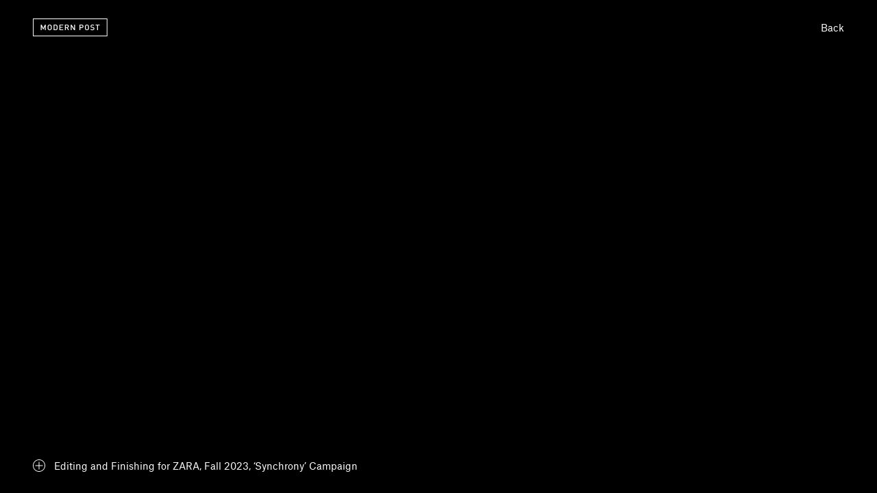

--- FILE ---
content_type: text/html; charset=utf-8
request_url: https://modernpost.com/work/zarawoman?asset=1307
body_size: 13408
content:
<!doctype html>
<html data-n-head-ssr lang="en-US" class="l-page l-page--project" data-n-head="%7B%22lang%22:%7B%22ssr%22:%22en-US%22%7D,%22class%22:%7B%22ssr%22:%5B%22l-page%22,%22l-page--project%22%5D%7D%7D">
  <head >
    <meta data-n-head="ssr" data-hid="charset" charset="UTF-8"><meta data-n-head="ssr" data-hid="viewport" name="viewport" content="width=device-width, initial-scale=1.0"><meta data-n-head="ssr" data-hid="mobile-web-app-capable" name="mobile-web-app-capable" content="yes"><meta data-n-head="ssr" data-hid="apple-mobile-web-app-title" name="apple-mobile-web-app-title" content="Modern Post"><meta data-n-head="ssr" data-hid="author" name="author" content="Modern Post"><meta data-n-head="ssr" data-hid="theme-color" name="theme-color" content="#000"><meta data-n-head="ssr" data-hid="description" name="description" content="Modern Post is a post-production company with a passion for nurturing creativity through community and thoughtful collaboration."><meta data-n-head="ssr" data-hid="og:title" property="og:title" content="ZARA, Fall 2023, ‘Synchrony’ — Modern Post"><meta data-n-head="ssr" data-hid="og:type" property="og:type" content="website"><meta data-n-head="ssr" data-hid="og:url" property="og:url" content="https://modernpost.com/work/zarawoman"><meta data-n-head="ssr" data-hid="og:description" name="og:description" content="Modern Post is a post-production company with a passion for nurturing creativity through community and thoughtful collaboration."><meta data-n-head="ssr" data-hid="og:locale" property="og:locale" content="en_US"><meta data-n-head="ssr" data-hid="og:site_name" property="og:site_name" content="Modern Post"><title>ZARA, Fall 2023, ‘Synchrony’ — Modern Post</title><link data-n-head="ssr" rel="dns-prefetch" href="//assets.yesstud.io"><link data-n-head="ssr" rel="preconnect" href="https://assets.yesstud.io"><link data-n-head="ssr" data-hid="shortcut-icon" rel="shortcut icon" href="/_nuxt/icons/icon_64x64.9fa7a3.png"><link data-n-head="ssr" data-hid="apple-touch-icon" rel="apple-touch-icon" href="/_nuxt/icons/icon_512x512.9fa7a3.png" sizes="512x512"><link data-n-head="ssr" rel="manifest" href="/_nuxt/manifest.97e03fde.json" data-hid="manifest"><link data-n-head="ssr" data-hid="canonical" rel="canonical" href="https://modernpost.com/work/zarawoman"><link data-n-head="ssr" data-hid="home" rel="home" href="https://modernpost.com"><link rel="modulepreload" href="/_nuxt/e55151e.modern.js" as="script"><link rel="modulepreload" href="/_nuxt/8efb0a0.modern.js" as="script"><link rel="modulepreload" href="/_nuxt/49e321a.modern.js" as="script"><link rel="modulepreload" href="/_nuxt/0189a32.modern.js" as="script"><link rel="preload" href="/_nuxt/fonts/AtlasGrotesk-Regular-Web.709408d.woff2" as="font" type="font/woff2" crossorigin><link rel="preload" href="/_nuxt/fonts/Items-Condensed-Thin.47d2e07.woff2" as="font" type="font/woff2" crossorigin><link rel="modulepreload" href="/_nuxt/b07d829.modern.js" as="script"><link rel="modulepreload" href="/_nuxt/3272657.modern.js" as="script"><style data-vue-ssr-id="db8a3f08:0 7854933d:0 0fd35608:0 18525e59:0 32fdfc63:0">*,:after,:before{box-sizing:border-box}:after,:before{text-decoration:inherit;vertical-align:inherit}:root{cursor:default;line-height:1;word-wrap:break-word;-moz-tab-size:4;-o-tab-size:4;tab-size:4;-webkit-tap-highlight-color:rgba(0,0,0,0);-webkit-text-size-adjust:100%;--color-black:#000;--color-dark-gray:grey;--color-gray:#bfbfbf;--color-light-gray:#f9f9f9;--color-white:#fff;--color-yellow:#ffeb36;--font-sans:"Atlas Grotesk",sans-serif;--font-serif:"Items",serif;--font-sm:0.875rem;--font-md:1rem;--font-lg:2rem;--font-xl:max(7vw,2rem);--font-xxl:4rem;--header-height:4.5rem;--grid-color:rgba(255,0,0,.25);--grid-column-area:calc(var(--grid-width) - var(--grid-gutter-area));--grid-column-span:calc(var(--grid-column-area)/var(--grid-columns));--grid-columns:12;--grid-gutter-area:calc(var(--grid-gutters)*(var(--grid-columns) - 1));--grid-gutters:1rem;--grid-margins:1rem;--grid-width:calc(100vw - var(--grid-margins)*2);--logo-height:1.5rem;--player-inset:18rem;--spacing-xxs:0.375rem;--spacing-xs:0.625rem;--spacing-sm:0.75rem;--spacing-md:1.5rem;--spacing-lg:3rem;--spacing-xl:4.5rem}body{font-size:.875rem;font-size:var(--font-sm);line-height:1.3;margin:0}a,abbr[title]{text-decoration:inherit}a,hr{color:inherit}address,cite{font-style:inherit}b,strong{font-weight:bolder}blockquote,dd,dl,h1,h2,h3,h4,h5,h6,hr,ol,p,pre,ul{margin:0}code,kbd,pre,samp{font-family:monospace,monospace;font-size:1em}h1,h2,h3,h4,h5,h6{font:inherit}hr{height:0}nav li:before{content:"\200B";float:left}ol,ul{list-style:none;padding:0}pre{overflow:auto}small{font-size:80%}audio,canvas,iframe,img,svg,video{display:block;vertical-align:middle}figure{margin:0}iframe,img,video{height:auto;max-width:100%}iframe{border-style:none}svg:not([fill]){fill:currentcolor}table{border-collapse:collapse;border-color:inherit;text-indent:0}::-webkit-file-upload-button,[type=BUTTON],[type=BUTTOn],[type=BUTToN],[type=BUTTon],[type=BUTtON],[type=BUTtOn],[type=BUTtoN],[type=BUTton],[type=BUtTON],[type=BUtTOn],[type=BUtToN],[type=BUtTon],[type=BUttON],[type=BUttOn],[type=BUttoN],[type=BUtton],[type=BuTTON],[type=BuTTOn],[type=BuTToN],[type=BuTTon],[type=BuTtON],[type=BuTtOn],[type=BuTtoN],[type=BuTton],[type=ButTON],[type=ButTOn],[type=ButToN],[type=ButTon],[type=ButtON],[type=ButtOn],[type=ButtoN],[type=Button],[type=RESET],[type=RESEt],[type=RESeT],[type=RESet],[type=REsET],[type=REsEt],[type=REseT],[type=REset],[type=ReSET],[type=ReSEt],[type=ReSeT],[type=ReSet],[type=ResET],[type=ResEt],[type=ReseT],[type=Reset],[type=SUBMIT],[type=SUBMIt],[type=SUBMiT],[type=SUBMit],[type=SUBmIT],[type=SUBmIt],[type=SUBmiT],[type=SUBmit],[type=SUbMIT],[type=SUbMIt],[type=SUbMiT],[type=SUbMit],[type=SUbmIT],[type=SUbmIt],[type=SUbmiT],[type=SUbmit],[type=SuBMIT],[type=SuBMIt],[type=SuBMiT],[type=SuBMit],[type=SuBmIT],[type=SuBmIt],[type=SuBmiT],[type=SuBmit],[type=SubMIT],[type=SubMIt],[type=SubMiT],[type=SubMit],[type=SubmIT],[type=SubmIt],[type=SubmiT],[type=Submit],[type=bUTTON],[type=bUTTOn],[type=bUTToN],[type=bUTTon],[type=bUTtON],[type=bUTtOn],[type=bUTtoN],[type=bUTton],[type=bUtTON],[type=bUtTOn],[type=bUtToN],[type=bUtTon],[type=bUttON],[type=bUttOn],[type=bUttoN],[type=bUtton],[type=buTTON],[type=buTTOn],[type=buTToN],[type=buTTon],[type=buTtON],[type=buTtOn],[type=buTtoN],[type=buTton],[type=butTON],[type=butTOn],[type=butToN],[type=butTon],[type=buttON],[type=buttOn],[type=buttoN],[type=button],[type=rESET],[type=rESEt],[type=rESeT],[type=rESet],[type=rEsET],[type=rEsEt],[type=rEseT],[type=rEset],[type=reSET],[type=reSEt],[type=reSeT],[type=reSet],[type=resET],[type=resEt],[type=reseT],[type=reset],[type=sUBMIT],[type=sUBMIt],[type=sUBMiT],[type=sUBMit],[type=sUBmIT],[type=sUBmIt],[type=sUBmiT],[type=sUBmit],[type=sUbMIT],[type=sUbMIt],[type=sUbMiT],[type=sUbMit],[type=sUbmIT],[type=sUbmIt],[type=sUbmiT],[type=sUbmit],[type=suBMIT],[type=suBMIt],[type=suBMiT],[type=suBMit],[type=suBmIT],[type=suBmIt],[type=suBmiT],[type=suBmit],[type=subMIT],[type=subMIt],[type=subMiT],[type=subMit],[type=submIT],[type=submIt],[type=submiT],[type=submit],button{-webkit-appearance:button}::-webkit-file-upload-button,button,input,select,textarea{font:inherit}::-webkit-inner-spin-button,::-webkit-outer-spin-button,input,select,textarea{height:auto}::-webkit-input-placeholder,button,input,select,textarea{color:inherit}::-webkit-input-placeholder{opacity:1}::-webkit-search-decoration{-webkit-appearance:none}[role=button],button{cursor:pointer}[type=COLOR],[type=COLOr],[type=COLoR],[type=COLor],[type=COlOR],[type=COlOr],[type=COloR],[type=COlor],[type=CoLOR],[type=CoLOr],[type=CoLoR],[type=CoLor],[type=ColOR],[type=ColOr],[type=ColoR],[type=Color],[type=RANGE],[type=RANGe],[type=RANgE],[type=RANge],[type=RAnGE],[type=RAnGe],[type=RAngE],[type=RAnge],[type=RaNGE],[type=RaNGe],[type=RaNgE],[type=RaNge],[type=RanGE],[type=RanGe],[type=RangE],[type=Range],[type=cOLOR],[type=cOLOr],[type=cOLoR],[type=cOLor],[type=cOlOR],[type=cOlOr],[type=cOloR],[type=cOlor],[type=coLOR],[type=coLOr],[type=coLoR],[type=coLor],[type=colOR],[type=colOr],[type=coloR],[type=color],[type=rANGE],[type=rANGe],[type=rANgE],[type=rANge],[type=rAnGE],[type=rAnGe],[type=rAngE],[type=rAnge],[type=raNGE],[type=raNGe],[type=raNgE],[type=raNge],[type=ranGE],[type=ranGe],[type=rangE],[type=range],button,fieldset,input,select,textarea{border:none;padding:0}[type=SEARCH],[type=SEARCh],[type=SEARcH],[type=SEARch],[type=SEArCH],[type=SEArCh],[type=SEArcH],[type=SEArch],[type=SEaRCH],[type=SEaRCh],[type=SEaRcH],[type=SEaRch],[type=SEarCH],[type=SEarCh],[type=SEarcH],[type=SEarch],[type=SeARCH],[type=SeARCh],[type=SeARcH],[type=SeARch],[type=SeArCH],[type=SeArCh],[type=SeArcH],[type=SeArch],[type=SeaRCH],[type=SeaRCh],[type=SeaRcH],[type=SeaRch],[type=SearCH],[type=SearCh],[type=SearcH],[type=Search],[type=sEARCH],[type=sEARCh],[type=sEARcH],[type=sEARch],[type=sEArCH],[type=sEArCh],[type=sEArcH],[type=sEArch],[type=sEaRCH],[type=sEaRCh],[type=sEaRcH],[type=sEaRch],[type=sEarCH],[type=sEarCh],[type=sEarcH],[type=sEarch],[type=seARCH],[type=seARCh],[type=seARcH],[type=seARch],[type=seArCH],[type=seArCh],[type=seArcH],[type=seArch],[type=seaRCH],[type=seaRCh],[type=seaRcH],[type=seaRch],[type=searCH],[type=searCh],[type=searcH],[type=search]{-webkit-appearance:textfield;outline-offset:-2px}button,fieldset,input,select,textarea{margin:0}button,input,select,textarea{background-color:transparent;letter-spacing:inherit}input,select,textarea{max-width:100%}progress{vertical-align:baseline}select{-webkit-appearance:none;-moz-appearance:none;appearance:none;border-radius:0}textarea{resize:vertical}[aria-busy=TRUE],[aria-busy=TRUe],[aria-busy=TRuE],[aria-busy=TRue],[aria-busy=TrUE],[aria-busy=TrUe],[aria-busy=TruE],[aria-busy=True],[aria-busy=tRUE],[aria-busy=tRUe],[aria-busy=tRuE],[aria-busy=tRue],[aria-busy=trUE],[aria-busy=trUe],[aria-busy=truE],[aria-busy=true]{cursor:progress}[aria-controls]{cursor:pointer}[aria-disabled=TRUE],[aria-disabled=TRUe],[aria-disabled=TRuE],[aria-disabled=TRue],[aria-disabled=TrUE],[aria-disabled=TrUe],[aria-disabled=TruE],[aria-disabled=True],[aria-disabled=tRUE],[aria-disabled=tRUe],[aria-disabled=tRuE],[aria-disabled=tRue],[aria-disabled=trUE],[aria-disabled=trUe],[aria-disabled=truE],[aria-disabled=true],[disabled]{cursor:not-allowed}[aria-hidden=FALSE][hidden],[aria-hidden=FALSe][hidden],[aria-hidden=FALsE][hidden],[aria-hidden=FALse][hidden],[aria-hidden=FAlSE][hidden],[aria-hidden=FAlSe][hidden],[aria-hidden=FAlsE][hidden],[aria-hidden=FAlse][hidden],[aria-hidden=FaLSE][hidden],[aria-hidden=FaLSe][hidden],[aria-hidden=FaLsE][hidden],[aria-hidden=FaLse][hidden],[aria-hidden=FalSE][hidden],[aria-hidden=FalSe][hidden],[aria-hidden=FalsE][hidden],[aria-hidden=False][hidden],[aria-hidden=fALSE][hidden],[aria-hidden=fALSe][hidden],[aria-hidden=fALsE][hidden],[aria-hidden=fALse][hidden],[aria-hidden=fAlSE][hidden],[aria-hidden=fAlSe][hidden],[aria-hidden=fAlsE][hidden],[aria-hidden=fAlse][hidden],[aria-hidden=faLSE][hidden],[aria-hidden=faLSe][hidden],[aria-hidden=faLsE][hidden],[aria-hidden=faLse][hidden],[aria-hidden=falSE][hidden],[aria-hidden=falSe][hidden],[aria-hidden=falsE][hidden],[aria-hidden=false][hidden]{display:inline;display:initial}[aria-hidden=FALSE][hidden]:not(:focus),[aria-hidden=FALSe][hidden]:not(:focus),[aria-hidden=FALsE][hidden]:not(:focus),[aria-hidden=FALse][hidden]:not(:focus),[aria-hidden=FAlSE][hidden]:not(:focus),[aria-hidden=FAlSe][hidden]:not(:focus),[aria-hidden=FAlsE][hidden]:not(:focus),[aria-hidden=FAlse][hidden]:not(:focus),[aria-hidden=FaLSE][hidden]:not(:focus),[aria-hidden=FaLSe][hidden]:not(:focus),[aria-hidden=FaLsE][hidden]:not(:focus),[aria-hidden=FaLse][hidden]:not(:focus),[aria-hidden=FalSE][hidden]:not(:focus),[aria-hidden=FalSe][hidden]:not(:focus),[aria-hidden=FalsE][hidden]:not(:focus),[aria-hidden=False][hidden]:not(:focus),[aria-hidden=fALSE][hidden]:not(:focus),[aria-hidden=fALSe][hidden]:not(:focus),[aria-hidden=fALsE][hidden]:not(:focus),[aria-hidden=fALse][hidden]:not(:focus),[aria-hidden=fAlSE][hidden]:not(:focus),[aria-hidden=fAlSe][hidden]:not(:focus),[aria-hidden=fAlsE][hidden]:not(:focus),[aria-hidden=fAlse][hidden]:not(:focus),[aria-hidden=faLSE][hidden]:not(:focus),[aria-hidden=faLSe][hidden]:not(:focus),[aria-hidden=faLsE][hidden]:not(:focus),[aria-hidden=faLse][hidden]:not(:focus),[aria-hidden=falSE][hidden]:not(:focus),[aria-hidden=falSe][hidden]:not(:focus),[aria-hidden=falsE][hidden]:not(:focus),[aria-hidden=false][hidden]:not(:focus){clip:rect(0,0,0,0);position:absolute}@font-face{font-display:block;font-family:"Atlas Grotesk";font-style:normal;font-weight:400;src:url(/_nuxt/fonts/AtlasGrotesk-Regular-Web.90fc6c1.woff) format("woff"),url(/_nuxt/fonts/AtlasGrotesk-Regular-Web.709408d.woff2) format("woff2")}@font-face{font-display:block;font-family:"Items";font-style:normal;font-weight:700;src:url(/_nuxt/fonts/Items-Condensed-Thin.89ef6e1.woff) format("woff"),url(/_nuxt/fonts/Items-Condensed-Thin.47d2e07.woff2) format("woff2")}@font-face{font-display:fallback;font-family:"Circular";font-style:normal;font-weight:350;src:url(/_nuxt/fonts/CircularPro-Book.1707772.woff) format("woff")}html{-moz-osx-font-smoothing:grayscale;-webkit-font-smoothing:antialiased;font-family:"Atlas Grotesk",sans-serif;font-family:var(--font-sans);font-feature-settings:"kern";font-kerning:normal;font-size:16px;font-weight:100;text-rendering:optimizelegibility}::-moz-selection{background:#ffeb36;background:var(--color-yellow);color:#000;color:var(--color-black)}::selection{background:#ffeb36;background:var(--color-yellow);color:#000;color:var(--color-black)}a:focus,button:focus{outline:none}.l-grid{align-items:start;display:grid;grid-gap:3rem 1rem;grid-gap:var(--spacing-lg) var(--grid-gutters);gap:3rem 1rem;gap:var(--spacing-lg) var(--grid-gutters);grid:auto-flow auto/1fr}.l-list{display:flex;flex-wrap:wrap;margin:-.325em 0 0 -1em}.l-list__item{margin:.325em 0 0 1em}.l-page{background:#fff;background:var(--color-white);color:#000;color:var(--color-black)}.l-page--information{background:#000;background:var(--color-black);color:#fff;color:var(--color-white)}.c-accordion__button{align-items:center;display:grid;grid-gap:.9em;gap:.9em;grid:1fr/auto-flow auto}.c-accordion__icon{height:1.3em}.c-accordion--active .c-accordion__content{height:0;overflow:hidden}.c-accordion--active .c-accordion__inner{padding-top:.75rem;padding-top:var(--padding-top,var(--spacing-sm))}.o-asset{overflow:hidden;position:relative}.o-asset:before{content:"";display:block;padding-bottom:56.25%;width:100%}.o-asset__object{height:100%;left:0;opacity:0;position:absolute;top:0;-webkit-user-select:none;-moz-user-select:none;user-select:none;width:100%}.o-asset__object--loaded{opacity:1}.o-asset--contain .o-asset__object{-o-object-fit:contain;object-fit:contain}.o-asset--cover .o-asset__object{-o-object-fit:cover;object-fit:cover}.o-asset--cropped .o-asset__object{height:100%;height:var(--aspect-height,100%);left:50%;top:50%;transform:translate(-50%,-50%)}.o-asset--intrinsic:before{padding-bottom:56.25%;padding-bottom:var(--aspect-ratio,56.25%)}.o-delimiter{display:inline-block;overflow:hidden;white-space:pre-wrap}.o-heading{font-family:"Items",serif;font-family:var(--font-serif);font-size:2rem;font-size:var(--font-lg);line-height:1.1}.o-link{color:#bfbfbf;color:var(--link-color,var(--color-gray));display:inline-block;transition:color .5s cubic-bezier(.65,0,.35,1)}.o-link.is-active{color:#000;color:var(--link-color-active,var(--color-black))}.o-link--inverted.is-active,.o-link--stateless.is-active{color:#000;color:var(--color-black)}.o-link:focus{color:#000;color:var(--link-color-active,var(--color-black))}.o-link--inverted:focus{color:#bfbfbf;color:var(--color-gray)}.o-paging{display:inline-block}.o-paging.o-paging{margin-bottom:-1.5rem;margin-bottom:calc(var(--spacing-md) - var(--spacing-lg));margin-top:max(25vmin,4.5rem);margin-top:max(25vmin,var(--spacing-xl))}.o-rte{max-width:50ch;max-width:var(--max-width,50ch)}.o-rte>:not(:last-child){margin-bottom:1.3em}.o-title{font-family:"Items",serif;font-family:var(--font-serif);font-size:max(7vw,2rem);font-size:var(--font-xl);line-height:1.25}.o-word{display:inline-block}.bt-black{border-top:1px solid #000;border-top:var(--border-width,1px) var(--border-style,solid) var(--color-black)}.bb-black{border-bottom:1px solid #000;border-bottom:var(--border-width,1px) var(--border-style,solid) var(--color-black)}.c-gray{color:#bfbfbf;color:var(--color-gray)}.mt-sm{margin-top:.75rem;margin-top:var(--spacing-sm)}.mt-md{margin-top:1.5rem;margin-top:var(--spacing-md)}.mt-xl{margin-top:4.5rem;margin-top:var(--spacing-xl)}.mb-sm{margin-bottom:.75rem;margin-bottom:var(--spacing-sm)}.mb-md{margin-bottom:1.5rem;margin-bottom:var(--spacing-md)}.py-xl{padding:4.5rem 0;padding:var(--spacing-xl) 0}.pt-sm{padding-top:.75rem;padding-top:var(--spacing-sm)}.pb-sm{padding-bottom:.75rem;padding-bottom:var(--spacing-sm)}.u-sr-only{border-width:0;clip:rect(0,0,0,0);height:1px;margin:-1px;overflow:hidden;padding:0;position:absolute;white-space:nowrap;width:1px}.is-layout-enter-active,.is-layout-leave-active{transition:opacity .75s cubic-bezier(.65,0,.35,1)}.is-layout-enter,.is-layout-leave-to{opacity:0}@media screen and (min-width:576px){:root{--font-md:1.125rem;--font-lg:2.1875rem;--header-height:4.625rem;--grid-gutters:1.125rem;--grid-margins:2.25rem;--logo-height:1.5416666667rem;--player-inset:18.5rem;--spacing-sm:0.7708333333rem;--spacing-md:1.5416666667rem;--spacing-lg:3.0833333333rem;--spacing-xl:4.625rem}}@media screen and (min-width:576px)and (max-width:767px){:root{--breakpoint:"xsmall"}}@media screen and (min-width:768px){:root{--font-md:1.25rem;--font-lg:2.375rem;--header-height:4.75rem;--grid-gutters:1.25rem;--grid-margins:2.5rem;--logo-height:1.5833333333rem;--player-inset:19rem;--spacing-sm:0.7916666667rem;--spacing-md:1.5833333333rem;--spacing-lg:3.1666666667rem;--spacing-xl:4.75rem}}@media screen and (min-width:768px)and (max-width:991px){:root{--breakpoint:"small"}}@media screen and (min-width:992px){:root{--font-md:1.375rem;--font-lg:2.5625rem;--header-height:4.875rem;--grid-gutters:1.375rem;--grid-margins:2.75rem;--logo-height:1.625rem;--player-inset:19.5rem;--spacing-sm:0.8125rem;--spacing-md:1.625rem;--spacing-lg:3.25rem;--spacing-xl:4.875rem}.l-grid{grid-template-columns:repeat(12,minmax(0,1fr))}.l-grid__item{grid-column:span 6}.l-grid__item--lg{grid-column:3/span 8}}@media screen and (min-width:992px)and (max-width:1199px){:root{--breakpoint:"medium"}}@media screen and (min-width:1200px){:root{--font-md:1.5rem;--font-lg:2.75rem;--header-height:5rem;--grid-gutters:1.5rem;--grid-margins:3rem;--logo-height:1.6666666667rem;--player-inset:20rem;--spacing-sm:0.8333333333rem;--spacing-md:1.6666666667rem;--spacing-lg:3.3333333333rem;--spacing-xl:5rem}}@media screen and (min-width:1200px)and (max-width:1519px){:root{--breakpoint:"large"}}@media screen and (min-width:1520px){:root{--font-md:1.625rem;--font-lg:2.9375rem;--header-height:5.125rem;--grid-gutters:1.625rem;--grid-margins:3.25rem;--logo-height:1.7083333333rem;--player-inset:20.5rem;--spacing-sm:0.8541666667rem;--spacing-md:1.7083333333rem;--spacing-lg:3.4166666667rem;--spacing-xl:5.125rem}}@media screen and (min-width:1520px)and (max-width:1919px){:root{--breakpoint:"xlarge"}}@media screen and (min-width:1920px){:root{--breakpoint:"xxlarge";--font-md:1.75rem;--font-lg:2.625rem;--font-xxl:5rem;--header-height:5.25rem;--grid-gutters:1.75rem;--grid-margins:3.5rem;--logo-height:1.75rem;--player-inset:21rem;--spacing-sm:0.875rem;--spacing-md:1.75rem;--spacing-lg:3.5rem;--spacing-xl:5.25rem}}@media screen and (max-width:575px){:root{--breakpoint:"xxsmall"}}@media (hover:hover){.o-link:hover{color:#000;color:var(--link-color-active,var(--color-black))}.o-link--inverted:hover{color:#bfbfbf;color:var(--color-gray)}}@media (prefers-reduced-motion:reduce){*,:after,:before{animation-delay:-1ms!important;animation-duration:1ms!important;animation-iteration-count:1!important;background-attachment:scroll!important;scroll-behavior:auto!important;transition-delay:0s!important;transition-duration:0s!important}}
.yes-button{align-items:center;background:#4f4f4f;border-radius:.25em;color:#fff;cursor:pointer;display:inline-grid;font:350 1em/1.3333333333 Circular,Helvetica,Arial,sans-serif;gap:.75em;grid:1fr/auto-flow auto;height:3em;justify-content:center;min-width:3em;overflow:hidden;padding:0 .75em;position:relative;transition:background-color 125ms cubic-bezier(.32,0,.67,0)}.yes-button:before{border:.25em solid transparent;bottom:0;content:"";left:0;position:absolute;right:0;top:0;transition:border-color 125ms cubic-bezier(.32,0,.67,0)}.yes-button--disabled{cursor:not-allowed}.yes-button--squared{border-radius:0}.yes-button--justified{justify-content:space-between}.yes-button:focus{outline:none}.yes-button:focus,.yes-button:focus:before{transition-timing-function:cubic-bezier(.33,1,.68,1)}.yes-button:focus:before{border-color:#727272}.yes-button--blue{background:#2f80ed}.yes-button--blue:focus:before{border-color:#5999f1}.yes-button--green{background:#27ae60}.yes-button--green:focus:before{border-color:#3dd37c}.yes-button--red{background:#eb5757}.yes-button--red:focus:before{border-color:#ef7979}.yes-button--system{background:#00f}.yes-button--system:focus:before{border-color:#33f}.yes-button--yellow{background:#f2994a}.yes-button--yellow:focus:before{border-color:#f5ad6e}.yes-button--transparent{background:transparent}.yes-button--transparent:focus{background:#4f4f4f}.yes-button-group{grid-gap:.5em;gap:.5em;grid:1fr/auto-flow auto}.yes-button-group,.yes-field{align-items:center;display:grid}.yes-field{grid-gap:.75em .5em;background:#2e2e2e;border:1px solid #4f4f4f;border-radius:.25em;color:#fff;font:350 1em/1.3333333333 Circular,Helvetica,Arial,sans-serif;gap:.75em .5em;grid-template:1fr/1fr;height:3em;padding:0 .75em;position:relative;transition:border-color 125ms cubic-bezier(.32,0,.67,0)}.yes-field>*{grid-row:1/-1}.yes-field__stack{grid-column:1/2}.yes-field__icon--chevron-down{transition:transform 125ms cubic-bezier(.65,0,.35,1)}.yes-field__icon--prefix{color:#999;grid-column:1/2;position:relative;transition:color 125ms cubic-bezier(.32,0,.67,0)}.yes-field__label{color:#999;display:inline-block;line-height:1;pointer-events:none;position:relative;transition:color 125ms cubic-bezier(.32,0,.67,0),font-size 125ms cubic-bezier(.32,0,.67,0),transform 125ms cubic-bezier(.32,0,.67,0);-webkit-user-select:none;-moz-user-select:none;user-select:none;white-space:nowrap;width:-moz-max-content;width:max-content}.yes-field__label:before{background:#2e2e2e;bottom:0;content:"";left:-.25em;position:absolute;right:-.25em;top:0}.yes-field__label span{position:relative}.yes-field__label--floating{font-size:.75em;transform:translateY(-2em);transition-timing-function:cubic-bezier(.33,1,.68,1)}.yes-field__label--floating:before{left:-.3333333333em;right:-.3333333333em}.yes-field__trigger{cursor:pointer}.yes-field__input{outline:none}.yes-field__proxy{bottom:-.5em;left:0;position:absolute}.yes-field--checkbox .yes-field__input,.yes-field__proxy{clip:rect(0,0,0,0);border-width:0;height:1px;margin:-1px;overflow:hidden;padding:0;white-space:nowrap;width:1px}.yes-field__spacer{height:100%;visibility:hidden;white-space:nowrap}.yes-field__button{grid-column:2/3;outline:none}.yes-field__listbox{border:1px solid #4f4f4f;border-radius:0 0 .25em .25em;box-shadow:0 1px 1px rgba(0,0,0,.08),0 2px 2px rgba(0,0,0,.12),0 4px 4px rgba(0,0,0,.16),0 8px 8px rgba(0,0,0,.2);grid-column:1/-1;left:calc(-.75em - 1px);max-height:9em;overflow-x:hidden;overflow-y:auto;overflow:hidden auto;position:absolute;right:calc(-.75em - 1px);top:100%;transition:border-color 125ms cubic-bezier(.32,0,.67,0);z-index:10}.yes-field__option{align-items:center;background:#2e2e2e;cursor:pointer;display:flex;height:3em;padding:0 .75em;transition:background-color 125ms cubic-bezier(.32,0,.67,0)}.yes-field__option:not(:last-child){border-bottom:1px solid #4f4f4f}.yes-field__option--optionless{cursor:not-allowed}.yes-field__option--selected{background:#292929;transition-timing-function:cubic-bezier(.33,1,.68,1)}.yes-field__tags{grid-row:2/3}.yes-field--clearable .yes-field__button--toggle{grid-column:3/4}.yes-field--hidden{display:none}.yes-field--multiselect{height:auto;padding:.75em}.yes-field--multiselect .yes-field__label--floating{transform:translateY(-3em)}.yes-field--number .yes-field__input{-moz-appearance:textfield}.yes-field--number .yes-field__input::-webkit-inner-spin-button,.yes-field--number .yes-field__input::-webkit-outer-spin-button{-webkit-appearance:none}.yes-field--color,.yes-field--prefixed{grid-template-columns:1.3333333333em auto}.yes-field--color .yes-field__stack,.yes-field--prefixed .yes-field__stack{grid-column:2/3}.yes-field--color .yes-field__label--floating,.yes-field--prefixed .yes-field__label--floating{transform:translate(-2.4444444444em,-2em)}.yes-field--select{grid-template-columns:auto 1.3333333333em}.yes-field--select.yes-field--clearable{grid-template-columns:auto repeat(2,1.3333333333em)}.yes-field--disabled,.yes-field--disabled .yes-field__trigger{cursor:not-allowed}.yes-field--expanded{border-radius:.25em .25em 0 0}.yes-field--expanded .yes-field__icon--chevron-down{transform:rotate(180deg)}.yes-field--focused{border-color:#2f80ed!important;transition-timing-function:cubic-bezier(.33,1,.68,1)}.yes-field--focused .yes-field__label--floating{color:#2f80ed!important;transition-timing-function:cubic-bezier(.33,1,.68,1)}.yes-field--focused .yes-field__listbox{border-top-color:#2f80ed!important;transition-timing-function:cubic-bezier(.33,1,.68,1)}.yes-field--invalid{border-color:#eb5757!important;transition-timing-function:cubic-bezier(.33,1,.68,1)}.yes-field--invalid .yes-field__label{color:#eb5757!important;transition-timing-function:cubic-bezier(.33,1,.68,1)}.yes-field--dark-gray{background:#1d1d1d;border-color:#414141}.yes-field--dark-gray .yes-field__label:before{background:#1d1d1d}.yes-field--dark-gray .yes-field__listbox{border-color:#414141}.yes-field--dark-gray .yes-field__option{background:#1d1d1d}.yes-field--dark-gray .yes-field__option:not(:last-child){border-color:#414141}.yes-field--dark-gray .yes-field__option--selected{background:#1a1a1a}.yes-fieldset{grid-gap:1.125em .5em;background:#2e2e2e;border-radius:.25em;display:grid;gap:1.125em .5em;grid:auto-flow auto/1fr;padding:1.7083333333em 1.3333333333em}.yes-fieldset--dark-gray{background:#1d1d1d}.yes-fieldset--transparent{background:transparent;border-radius:0;padding:0}.yes-icon{display:inline-block;font:350 1.3333333333em/.75 Circular,Helvetica,Arial,sans-serif;height:1em;overflow:visible;vertical-align:-.225em}.yes-icon--square-check .yes-icon__path:first-child{fill:#2f80ed}.yes-icon--1{width:.0625em}.yes-icon--2{width:.125em}.yes-icon--3{width:.1875em}.yes-icon--4{width:.25em}.yes-icon--5{width:.3125em}.yes-icon--6{width:.375em}.yes-icon--7{width:.4375em}.yes-icon--8{width:.5em}.yes-icon--9{width:.5625em}.yes-icon--10{width:.625em}.yes-icon--11{width:.6875em}.yes-icon--12{width:.75em}.yes-icon--13{width:.8125em}.yes-icon--14{width:.875em}.yes-icon--15{width:.9375em}.yes-icon--16{width:1em}.yes-icon--17{width:1.0625em}.yes-icon--18{width:1.125em}.yes-icon--19{width:1.1875em}.yes-icon--20{width:1.25em}.yes-tag{background:#2e2e2e;border:1px solid #4f4f4f;border-radius:1.1875em;font-size:.875em;line-height:.75;padding:.75em 1em;white-space:nowrap}.yes-tag__button{margin:-.75em -1em -.75em 0;outline:none;padding:.75em 1em}.yes-tag .yes-icon{font-size:.875em}.yes-tag--dark-gray{background:#1d1d1d;border-color:#414141}.yes-tag-list{align-items:center;display:flex;flex-flow:row wrap;isolation:isolate;justify-content:flex-start;margin:0 0 -.75em -.75em;padding-top:.75em;position:relative}.yes-tag-list:before{background:#4f4f4f;bottom:100%;content:"";height:1px;left:.75em;position:absolute;right:0}.yes-tag-list__item{flex:0 0 auto;margin:0 0 .75em .75em}.yes-tag-list__item--drag{opacity:1!important}.yes-tag-list__item--ghost{border-style:dashed;color:transparent;z-index:-100}.yes-tag-list--sortable .yes-tag-list__item{cursor:move}.yes-tag-list--dark-gray:before{background:#414141}@media (hover:hover){.yes-button:hover{background:#474747;transition-timing-function:cubic-bezier(.33,1,.68,1)}.yes-button--blue:hover{background:#1570eb}.yes-button--green:hover{background:#239d56}.yes-button--red:hover{background:#e83a3a}.yes-button--system:hover{background:#0000e6}.yes-button--yellow:hover{background:#f0882d}}
.yes-sequencer-editor{font-size:1rem}.yes-sequencer-editor:before{background:#2e2e2e;content:"";height:100%;left:0;position:fixed;top:0;width:100%}.yes-sequencer-editor__loader{align-items:center;background:#1d1d1d;display:flex;height:100%;justify-content:center;left:0;position:fixed;top:0;transition:opacity .25s cubic-bezier(.65,0,.35,1);width:100%;z-index:200}.yes-sequencer-editor__spinner{animation:yes-sequencer-spin 1s linear infinite;color:#fff;font-size:3em}.yes-sequencer-editor__content{height:100%;left:32em;margin:0 auto;min-width:375px;position:fixed;right:0;top:0;width:calc(100% - 32em)}@keyframes yes-sequencer-spin{0%{transform:rotate(0turn)}to{transform:rotate(1turn)}}.yes-sequencer-sidebar{background:#1d1d1d;color:#fff;display:flex;flex-direction:column;font-family:Circular,Helvetica,Arial,sans-serif;height:100%;left:0;position:fixed;top:0;-webkit-user-select:none;-moz-user-select:none;user-select:none;width:32em;z-index:100}.yes-sequencer-sidebar__title{align-items:center;border-bottom:1px solid #414141;display:flex;font-size:1.3333333333em;height:3.75em;padding:0 .75em}.yes-sequencer-sidebar__scroller{height:100%;overflow-y:scroll}.yes-sequencer-sidebar__list{isolation:isolate;margin-bottom:-.75em;padding:1em}.yes-sequencer-sidebar__item{margin-bottom:.75em}.yes-sequencer-sidebar__close{position:absolute;right:1em;top:1em}.yes-sequencer-sidebar__handle{cursor:col-resize;height:100%;position:absolute;right:-.25em;top:0;width:.5em}.yes-sequencer-sidebar__handle:after{background:#2f80ed;content:"";height:100%;left:50%;position:absolute;top:0;transform:translateX(-50%);transition:width 125ms cubic-bezier(.65,0,.35,1);width:0}.yes-sequencer-sidebar--resizing .yes-sequencer-sidebar__handle:after{width:.25em}.yes-sequencer-item{background:#2e2e2e;border-radius:0 0 .25em .25em;margin-bottom:.75em;overflow:hidden}.yes-sequencer-item__node{border-radius:.25em .25em 0 0;display:grid;grid:3em/3em minmax(0,1fr) 6em;overflow:hidden}.yes-sequencer-item__group,.yes-sequencer-item__icon,.yes-sequencer-item__label,.yes-sequencer-item__thumbnail{height:100%;width:100%}.yes-sequencer-item__thumbnail{-o-object-fit:cover;object-fit:cover}.yes-sequencer-item__icon{align-items:center;background:#4f4f4f;display:flex;justify-content:center}.yes-sequencer-item__handle{cursor:move}.yes-sequencer-item__label{align-items:center;display:flex;font-size:1em;line-height:1.3333333333;padding:0 .75em}.yes-sequencer-item__truncate{overflow:hidden;text-overflow:ellipsis;white-space:nowrap}.yes-sequencer-item__group{display:flex}.yes-sequencer-item__editor{display:none}.yes-sequencer-item__form{border-top:1px solid #414141;padding:1.375em 1em 1em}.yes-sequencer-item__fieldset{grid-template-columns:repeat(2,1fr)}.yes-sequencer-item__fieldset>:first-child{grid-column:span 2}.yes-sequencer-item__actions{margin:1em 0 0 -.5em}.yes-sequencer-item__action{margin-left:.5em}.yes-sequencer-item--drag{opacity:1!important}.yes-sequencer-item--editable{cursor:pointer}.yes-sequencer-item--editable .yes-sequencer-item__editor{display:block;height:0;transition:height .5s cubic-bezier(.65,0,.35,1);visibility:hidden}.yes-sequencer-item--ghost{position:relative;z-index:-100}.yes-sequencer-item--ghost:after{background:#1d1d1d;border:1px dashed #414141;content:"";height:100%;left:0;position:absolute;top:0;width:100%}.yes-sequencer-toggle{bottom:1em;padding:0;position:fixed;right:1em;width:3em;z-index:999}@media (hover:hover){.yes-sequencer-sidebar__handle:hover:after{width:.25em}}
.c-player{--logo-color:var(--color-white);--shade-opacity:0;--text-opacity:1;background:var(--color-black);color:var(--color-white);height:100%;left:0;padding:var(--header-height) var(--grid-margins);top:0;width:100%}.c-player,.c-player__back,.c-player__logo,.c-player__next,.c-player__title{position:fixed}.c-player__back,.c-player__next,.c-player__title{opacity:var(--text-opacity)}.c-player__logo,.c-player__title{left:var(--grid-margins)}.c-player__next,.c-player__title{bottom:calc(var(--spacing-md) + (var(--logo-height) - var(--font-sm)*1.3)/2)}.c-player__back,.c-player__next{right:var(--grid-margins);transition:color .5s cubic-bezier(.65,0,.35,1)}.c-player__logo{color:var(--logo-color);top:var(--spacing-md);z-index:400}.c-player__logo svg{height:var(--logo-height)}.c-player__details{display:none}.c-player__back{top:calc(var(--spacing-md) + (var(--logo-height) - var(--font-sm)*1.3)/2)}.c-player--fullscreen .c-player__back,.c-player--fullscreen .c-player__next{display:none}@media screen and (min-width:768px){.c-player__details{--link-color:var(--color-white);--link-color-active:var(--color-dark-gray);--max-width:none;bottom:calc(var(--spacing-md) + (var(--logo-height) - var(--font-sm)*1.3)/2);display:block;left:var(--grid-margins);min-width:50ch;opacity:var(--text-opacity);position:fixed;z-index:300}.c-player__details--open{opacity:1}.c-player__details:before{background:var(--color-black);content:"";height:100%;left:0;opacity:var(--shade-opacity);pointer-events:none;position:fixed;top:0;width:100%;z-index:100}.c-player__details .c-accordion__button,.c-player__details .c-accordion__content{position:relative;z-index:200}.c-player__details .c-accordion__content{display:flex}.c-player__details .c-accordion__inner{flex-grow:1;width:0}.c-player__details ul{display:flex;flex-wrap:wrap;margin-top:.975em}.c-player__details li{margin:.325em 1em 0 0}.c-player--fullscreen .c-player__details{display:none}}@media (hover:hover){.c-player__back:hover,.c-player__next:hover{color:var(--color-dark-gray)}}
.c-video{align-content:center;display:grid;grid-gap:var(--spacing-md) 0;gap:var(--spacing-md) 0;height:100%;margin:0 auto;width:calc(100% - (var(--grid-column-span) + var(--grid-gutters))*2)}.c-video__wrapper{position:relative;width:100%}.c-video__wrapper:before{content:"";display:block;padding-bottom:56.25%;padding-bottom:var(--aspect-ratio,56.25%);width:100%}.c-video__wrapper video{width:100%}.c-video__wrapper video:focus{outline:none}.c-video__video{height:100%;left:0;-o-object-fit:cover;object-fit:cover;position:absolute;top:0;width:100%}.c-video__controls{align-items:center;display:grid;grid-gap:0 var(--spacing-sm);gap:0 var(--spacing-sm);grid-template:1fr/auto minmax(0,1fr) auto auto;width:100%}.c-video__control{display:grid;grid-template:1fr/1fr;justify-items:start;overflow:hidden;transition:color .5s cubic-bezier(.65,0,.35,1)}.c-video__control--fullscreen{color:var(--color-dark-gray)}.c-video__control>span{grid-area:1/1/-1/-1;white-space:nowrap}.c-video__progress,.c-video__progressbar{height:100%;position:relative;width:100%}.c-video__progress{--clip-x:50%;--clip-left:calc(var(--clip-x) - var(--clip-width)/2);--clip-right:calc(var(--clip-x) + var(--clip-width)/2);clip-path:polygon(0 0,0 100%,var(--clip-left) 100%,var(--clip-left) 0,var(--clip-right) 0,var(--clip-right) 100%,var(--clip-left) 100%,100% 100%,100% 0)}.c-video__progress:before{background:var(--color-dark-gray);width:100%}.c-video__progress:after,.c-video__progress:before{content:"";height:1px;left:0;position:absolute;top:50%;transform:translateY(-50%)}.c-video__progress:after{background:var(--color-white);pointer-events:none;width:0;width:var(--progress-width,0)}.c-video__timecode{display:flex;height:100%;justify-content:center;left:0;overflow:hidden;pointer-events:none;position:absolute;top:50%;transform:translate(-50%,-50%);width:0}.c-video__timecode>span{font-feature-settings:"tnum";font-variant-numeric:tabular-nums;padding:0 var(--spacing-sm);position:relative;white-space:nowrap}.c-video--fullscreen .c-video__controls,.c-video--fullscreen .c-video__video{position:fixed}.c-video--fullscreen .c-video__video{align-items:center;display:flex;-o-object-fit:contain;object-fit:contain}.c-video--fullscreen .c-video__controls{background:linear-gradient(0deg,#000,rgba(0,0,0,.98) 9.03%,rgba(0,0,0,.926) 17.69%,rgba(0,0,0,.844) 26.03%,rgba(0,0,0,.741) 34.15%,rgba(0,0,0,.624) 42.11%,rgba(0,0,0,.5) 50%,rgba(0,0,0,.376) 57.89%,rgba(0,0,0,.259) 65.85%,rgba(0,0,0,.156) 73.97%,rgba(0,0,0,.074) 82.31%,rgba(0,0,0,.02) 90.97%,transparent);bottom:0;left:0;padding:var(--spacing-md) var(--grid-margins);width:100%}.c-video--fullscreen .c-video__control--fullscreen{color:var(--color-white)}.c-video--loaded .c-video__progressbar,.c-video--loaded .c-video__wrapper video{cursor:pointer}@media (hover:hover){.c-video__control:hover{color:var(--color-dark-gray)}.c-video__control--fullscreen:hover{color:var(--color-white)}.c-video--fullscreen .c-video__control--fullscreen:hover{color:var(--color-dark-gray)}}</style>
  </head>
  <body >
    <div data-server-rendered="true" id="__nuxt"><div id="__layout"><div><main data-fetch-key="PagesProject:0" class="c-player"><a href="/" class="c-player__logo"><svg viewBox="0 0 196 48" aria-labelledby="title-gUJl-ME75F" role="img"><title id="title-gUJl-ME75F">Modern Post</title> <path d="M33.8755 31.5637V16.5961H31.6051L27.3167 25.9088L22.9441 16.5961H20.6737V31.5637H22.9441V21.5573L26.4758 28.8519H28.1575L31.6051 21.5573V31.5637H33.8755Z"></path> <path d="M49.4627 24.0799C49.4627 21.1999 49.5048 19.5392 48.0333 18.0677C47.0032 17.0376 45.6788 16.47 44.0811 16.47C42.4835 16.47 41.1801 17.0376 40.15 18.0677C38.6785 19.5392 38.6995 21.1999 38.6995 24.0799C38.6995 26.9599 38.6785 28.6207 40.15 30.0922C41.1801 31.1223 42.4835 31.6899 44.0811 31.6899C45.6788 31.6899 47.0032 31.1223 48.0333 30.0922C49.5048 28.6207 49.4627 26.9599 49.4627 24.0799ZM47.1924 24.0799C47.1924 27.0861 47.0452 27.9269 46.3095 28.7258C45.7839 29.2934 44.9641 29.6507 44.0811 29.6507C43.1982 29.6507 42.3784 29.2934 41.8528 28.7258C41.1171 27.9269 40.9699 27.0861 40.9699 24.0799C40.9699 21.0738 41.1171 20.2329 41.8528 19.4341C42.3784 18.8665 43.1982 18.5091 44.0811 18.5091C44.9641 18.5091 45.7839 18.8665 46.3095 19.4341C47.0452 20.2329 47.1924 21.0738 47.1924 24.0799Z"></path> <path d="M64.945 23.9748C64.945 21.8096 65.0502 19.6233 63.4315 18.0046C62.4855 17.0586 61.1191 16.5961 59.5634 16.5961H54.308V31.5637H59.5634C61.1191 31.5637 62.4855 31.1012 63.4315 30.1553C65.0502 28.5366 64.945 26.1401 64.945 23.9748ZM62.6747 23.9748C62.6747 26.035 62.6537 27.6537 61.8759 28.5155C61.2452 29.2093 60.4043 29.5246 59.3322 29.5246H56.5783V18.6353H59.3322C60.4043 18.6353 61.2452 18.9506 61.8759 19.6443C62.6537 20.5062 62.6747 21.9147 62.6747 23.9748Z"></path> <path d="M79.3454 31.5637V29.5246H72.0508V25.0259H78.2733V23.0078H72.0508V18.6353H79.3454V16.5961H69.7804V31.5637H79.3454Z"></path> <path d="M94.8288 31.5637L91.3812 24.9418C93.063 24.4793 94.3663 23.1129 94.3663 20.9687C94.3663 18.425 92.5585 16.5961 89.7205 16.5961H83.9185V31.5637H86.1888V25.2572H89.0268L92.1801 31.5637H94.8288ZM92.096 20.9897C92.096 22.4612 91.0659 23.3231 89.5523 23.3231H86.1888V18.6353H89.5523C91.0659 18.6353 92.096 19.5182 92.096 20.9897Z"></path> <path d="M110.433 31.5637V16.5961H108.162V27.1071L101.246 16.5961H99.1651V31.5637H101.435V21.0318L108.352 31.5637H110.433Z"></path> <path d="M132.798 21.1369C132.798 18.5301 130.927 16.5961 128.005 16.5961H122.329V31.5637H124.6V25.6776H128.005C130.927 25.6776 132.798 23.7436 132.798 21.1369ZM130.528 21.1369C130.528 22.7135 129.456 23.6174 127.879 23.6174H124.6V18.6353H127.879C129.456 18.6353 130.528 19.5602 130.528 21.1369Z"></path> <path d="M147.238 24.0799C147.238 21.1999 147.28 19.5392 145.809 18.0677C144.779 17.0376 143.454 16.47 141.857 16.47C140.259 16.47 138.956 17.0376 137.926 18.0677C136.454 19.5392 136.475 21.1999 136.475 24.0799C136.475 26.9599 136.454 28.6207 137.926 30.0922C138.956 31.1223 140.259 31.6899 141.857 31.6899C143.454 31.6899 144.779 31.1223 145.809 30.0922C147.28 28.6207 147.238 26.9599 147.238 24.0799ZM144.968 24.0799C144.968 27.0861 144.821 27.9269 144.085 28.7258C143.56 29.2934 142.74 29.6507 141.857 29.6507C140.974 29.6507 140.154 29.2934 139.628 28.7258C138.893 27.9269 138.746 27.0861 138.746 24.0799C138.746 21.0738 138.893 20.2329 139.628 19.4341C140.154 18.8665 140.974 18.5091 141.857 18.5091C142.74 18.5091 143.56 18.8665 144.085 19.4341C144.821 20.2329 144.968 21.0738 144.968 24.0799Z"></path> <path d="M161.438 27.2963C161.438 26.0139 161.039 24.9418 160.219 24.2271C159.588 23.6595 158.811 23.3231 157.423 23.1129L155.72 22.8607C155.027 22.7555 154.417 22.5033 154.039 22.1669C153.639 21.8096 153.471 21.3261 153.471 20.7795C153.471 19.4551 154.438 18.4461 156.204 18.4461C157.465 18.4461 158.537 18.7193 159.462 19.6023L160.913 18.1728C159.63 16.9745 158.243 16.47 156.267 16.47C153.156 16.47 151.264 18.2569 151.264 20.8636C151.264 22.0828 151.621 23.0288 152.357 23.7226C153.009 24.3322 153.976 24.7526 155.195 24.9208L156.961 25.1731C157.844 25.2992 158.222 25.4464 158.6 25.8037C159 26.1611 159.189 26.7077 159.189 27.3593C159.189 28.8099 158.054 29.6507 156.099 29.6507C154.564 29.6507 153.366 29.3144 152.273 28.2212L150.759 29.7138C152.189 31.1643 153.807 31.6899 156.057 31.6899C159.189 31.6899 161.438 30.0501 161.438 27.2963Z"></path> <path d="M175.141 18.6353V16.5961H164.63V18.6353H168.751V31.5637H171.021V18.6353H175.141Z"></path> <path fill-rule="evenodd" clip-rule="evenodd" d="M193.752 1.75182H1.75182V46.2482H193.752V1.75182ZM0 0V48H195.504V0H0Z"></path></svg></a> <h1 class="u-sr-only">Editing and Finishing for ZARA, Fall 2023, ‘Synchrony’ Campaign</h1> <div class="c-accordion c-accordion--active c-player__details"><button aria-controls="content-yfAo3NOSps" class="c-accordion__button"><svg aria-hidden="true" viewBox="0 0 40 40" class="c-accordion__icon"><path d="M19 19V8H21V19H32V21H21V32H19V21H8V19H19Z"></path><path d="M40 20C40 31.0457 31.0457 40 20 40C8.9543 40 0 31.0457 0 20C0 8.9543 8.9543 0 20 0C31.0457 0 40 8.9543 40 20ZM38 20C38 29.9411 29.9411 38 20 38C10.0589 38 2 29.9411 2 20C2 10.0589 10.0589 2 20 2C29.9411 2 38 10.0589 38 20Z" clip-rule="evenodd" fill-rule="evenodd"></path></svg><span class="c-accordion__label">
      Editing and Finishing for ZARA, Fall 2023, ‘Synchrony’ Campaign
    </span></button><div id="content-yfAo3NOSps" aria-hidden="true" class="c-accordion__content"><div class="c-accordion__inner"><div class="o-rte"><!----> <hr> <dl class="l-list"><dt class="u-sr-only">Artists</dt> <dd class="l-list__item"><a href="/work/editing" class="o-link">Editing</a>: <a href="/artists/williamtown" class="o-link">William Town</a></dd> <dt class="u-sr-only">Collaborators</dt> <dd class="l-list__item"><a href="/work/director" class="o-link">Director</a>: <a href="/collaborators/fabienbaron" class="o-link">Fabien Baron</a></dd></dl></div></div></div></div> <a href="/work" class="c-player__back">Back</a> <div class="c-video" style="--aspect-ratio:56.249929687587894%;opacity:0;"><div class="c-video__wrapper"><video playsinline class="c-video__video"></video></div> <div class="c-video__controls"><button class="c-video__control c-video__control--play"><span class="c-video__label c-video__label--open">Play</span> <span class="c-video__label c-video__label--close">Pause</span></button> <div class="c-video__progressbar"><div role="progress" aria-valuemin="0" aria-valuemax="100" aria-valuenow="0" class="c-video__progress"></div> <div aria-hidden="true" class="c-video__timecode"><span></span></div></div> <button class="c-video__control c-video__control--mute"><span class="c-video__label c-video__label--open">Unmute</span> <span class="c-video__label c-video__label--close">Mute</span></button> <button class="c-video__control c-video__control--fullscreen">Fullscreen</button></div></div> <!----></main> <!----></div></div></div><script>window.__NUXT__=(function(a,b,c,d,e,f,g,h,i,j,k,l,m,n,o,p,q,r,s,t,u,v,w,x,y,z,A,B,C,D,E,F,G,H){return {layout:"headless",data:[{}],fetch:{"PagesProject:0":{assetId:r,from:{},hasHover:f,hasInteractions:b,hasOutsideClick:b,interactions:["click","keydown","mousedown","mousemove","touchstart"],isDetailsOpen:b,isFullscreen:b,isIdle:b,isNavigating:b,timeout:g,tInteract:g}},error:a,state:{isAdmin:b,routeIndex:n,api:{artist:{},artists:{},collaborator:{},collaborators:{},client:{},clients:{},discipline:{editing:{overview:a},finishing:{overview:a},color:{overview:a}},disciplines:{editing:h,finishing:o,color:s},nodes:{"7":{id:s,type:c,title:"Color",slug:"color"},"8":{id:h,type:c,title:p,slug:q},"9":{id:o,type:c,title:t,slug:u},"1401":{assets:[{attributes:{vimeo:[{link:"https:\u002F\u002Fplayer.vimeo.com\u002Fprogressive_redirect\u002Fplayback\u002F871500553\u002Frendition\u002F1080p\u002Ffile.mp4?loc=external&oauth2_token_id=1524045662&signature=d2181c40118539df42a56d3a42d89b1ad622df6fb9c90f40b55494391f4b26ae",width:i,height:j,quality:k},{link:"https:\u002F\u002Fplayer.vimeo.com\u002Fprogressive_redirect\u002Fplayback\u002F871500553\u002Frendition\u002F720p\u002Ffile.mp4?loc=external&oauth2_token_id=1524045662&signature=c07c5e382e317307edb7cb97d2c624214e16dc66278429e78ba4d420a3ab0993",width:l,height:m,quality:k},{link:"https:\u002F\u002Fplayer.vimeo.com\u002Fexternal\u002F871500553.m3u8?s=f1e81dc4d5ce54b7e7f5e5300ca910c8241036f0&oauth2_token_id=1524045662",quality:v}],caption:d,scale:d},scaled:b,id:r,type:w,format:x,width:i,height:j,flag:n,group:y,cached:{archive_default:{url:"https:\u002F\u002Fassets.yesstud.io\u002Fmodernpost\u002Fcache\u002Fmodernpost-1307-w250-h250-sm1-q95.jpg",type:a,timestamp:a},l:{url:"https:\u002F\u002Fassets.yesstud.io\u002Fmodernpost\u002Fcache\u002Fmodernpost-1307-h1440-q95-rz3-b75.jpg",type:a,timestamp:a},m:{url:"https:\u002F\u002Fassets.yesstud.io\u002Fmodernpost\u002Fcache\u002Fmodernpost-1307-h1000-q95-rz3-b75.jpg",type:a,timestamp:a},s:{url:"https:\u002F\u002Fassets.yesstud.io\u002Fmodernpost\u002Fcache\u002Fmodernpost-1307-h800-q95-rz3-b75.jpg",type:a,timestamp:a},loop:{alias:z,url:"https:\u002F\u002Fassets.yesstud.io\u002Fmodernpost\u002Fvideo\u002Fmodernpost_1307_loop.mp4",type:a,timestamp:a,width:l,height:m}},tags:{categories:[],clients:[],disciplines:[]}},{attributes:{vimeo:[{link:"https:\u002F\u002Fplayer.vimeo.com\u002Fprogressive_redirect\u002Fplayback\u002F871500365\u002Frendition\u002F1080p\u002Ffile.mp4?loc=external&oauth2_token_id=1524045662&signature=5db5d87b444c1702a5822bcd557ed2679bb1534c45bb1f8355ac9b666ddd4d4d",width:i,height:j,quality:k},{link:"https:\u002F\u002Fplayer.vimeo.com\u002Fprogressive_redirect\u002Fplayback\u002F871500365\u002Frendition\u002F720p\u002Ffile.mp4?loc=external&oauth2_token_id=1524045662&signature=c21a4a8eaa9b4bad595e3c392af0676e447aa058194b7194d55de8b25dbb748b",width:l,height:m,quality:k},{link:"https:\u002F\u002Fplayer.vimeo.com\u002Fexternal\u002F871500365.m3u8?s=7f9304a82fdb55850cf78b1f06af3d384a52f5ca&oauth2_token_id=1524045662",quality:v}],caption:d,scale:d},scaled:b,id:1308,type:w,format:x,width:i,height:j,flag:n,group:y,cached:{archive_default:{url:"https:\u002F\u002Fassets.yesstud.io\u002Fmodernpost\u002Fcache\u002Fmodernpost-1308-w250-h250-sm1-q95.jpg",type:a,timestamp:a},l:{url:"https:\u002F\u002Fassets.yesstud.io\u002Fmodernpost\u002Fcache\u002Fmodernpost-1308-h1440-q95-rz3-b75.jpg",type:a,timestamp:a},m:{url:"https:\u002F\u002Fassets.yesstud.io\u002Fmodernpost\u002Fcache\u002Fmodernpost-1308-h1000-q95-rz3-b75.jpg",type:a,timestamp:a},s:{url:"https:\u002F\u002Fassets.yesstud.io\u002Fmodernpost\u002Fcache\u002Fmodernpost-1308-h800-q95-rz3-b75.jpg",type:a,timestamp:a},loop:{alias:z,url:"https:\u002F\u002Fassets.yesstud.io\u002Fmodernpost\u002Fvideo\u002Fmodernpost_1308_loop.mp4",type:a,timestamp:a,width:l,height:m}},tags:{categories:[],clients:[{id:A,slug:B,title:C,type:D}],disciplines:[]}}],attributes:{description:d,display_title:"Fall 2023, ‘Synchrony’"},children:[],partial:b,related:[{assets:[],attributes:{description:"\u003Cp\u003EWilliam Town is an editor known for his precision, rhythm, and instinct for crafting visuals that move with intent and emotion. His work bridges fashion, music, and commercial storytelling, defined by a cinematic sensibility and a sharp editorial eye.\u003C\u002Fp\u003E\u003Cp\u003EHe has shaped campaigns and films for Vogue, Calvin Klein, Mugler, Louis Vuitton, Dior, Ralph Lauren, Equinox, Giorgio Armani, Gap, Zara, and Old Navy, as well as for artists including Charli XCX, Doja Cat, Tate McRae, A$AP Rocky, and M.I.A. His projects — from Charli XCX’s Grammy-winning “Von Dutch” to Mugler’s acclaimed “Alien Hypersense” — have been recognized for their innovation and cultural impact.\u003C\u002Fp\u003E\u003Cp\u003EWilliam’s work at Modern Post has received honors across Cannes Lions, D&amp;AD, One Club, Clio, British Arrows, ADC, AICP, London International Awards, and the UK Music Video Awards.\u003C\u002Fp\u003E\u003Cp\u003EAs founder and creative lead of Modern Post, he leads a collective of editors shaping the next wave of visual storytelling — from luxury fashion films to major brand campaigns — with a point of view that’s bold, refined, and unmistakably modern.\u003C\u002Fp\u003E\u003Cp\u003E\u003C\u002Fp\u003E",forename:"William",instagram:d,surname:"Town",website:d},children:[],partial:b,related:[],view:[],id:25,type:"artist",title:"William Town",slug:"williamtown",available:f,tags:{categories:[{id:E,slug:F,title:G,type:e},{id:21,slug:"music",title:"Music",type:e},{id:253,slug:"commercial",title:"Commercial",type:e},{id:10,slug:"beauty",title:"Beauty",type:e},{id:710,slug:"fragrance",title:"Fragrance",type:e},{id:13,slug:"shortform",title:"Short Form",type:e}],clients:[],disciplines:[{id:h,slug:q,title:p,type:c}],project_types:[]}},{assets:[],attributes:{forename:"Fabien",surname:"Baron"},children:[],partial:b,related:[],view:[],id:179,type:"collaborator",title:"Fabien Baron",slug:"fabienbaron",available:f,tags:{categories:[],clients:[],disciplines:[{id:1009,slug:"director",title:"Director",type:c}],project_types:[]}}],view:[],id:H,type:"project",title:"ZARA Woman",slug:"zarawoman",available:f,tags:{categories:[{id:E,slug:F,title:G,type:e}],clients:[{id:A,slug:B,title:C,type:D}],disciplines:[{id:h,slug:q,title:p,type:c},{id:o,slug:u,title:t,type:c}],project_types:[{id:207,slug:"campaign",title:"Campaign",type:"project_type"}]}}},offices:[],projects:{zarawoman:H},roster:{},tags:{},views:{},work:{all:{categories:{},projects:{}},editing:{categories:{},projects:{}},finishing:{categories:{},projects:{}},color:{categories:{},projects:{}}}},breakpoints:{breakpoint:g,breakpoints:["xxsmall","xsmall","small","medium","large","xlarge","xxlarge"]},menu:{color:"#000",isOpen:b,openAccordion:g},sequencer:{CHILD_IDS:[],CHILDREN_BY_ID:{},IS_EDITOR:b,PARENT:{},PUBLISHING_IDS:[],PUBLISHED_OPTIONS:{},UNPUBLISHED_IDS:[]}},serverRendered:f,routePath:"\u002Fwork\u002Fzarawoman",config:{apiUrl:"https:\u002F\u002Fapibeta.okdk.co.uk\u002Fv4l\u002F",assetServiceUrl:"https:\u002F\u002Faws.yes.studio",baseUrl:"https:\u002F\u002Fmodernpost.com",cmsUrl:"http:\u002F\u002Fcms.modernpost.com",projectSlug:"modernpost",_app:{basePath:"\u002F",assetsPath:"\u002F_nuxt\u002F",cdnURL:a}}}}(null,false,"discipline","","category",true,void 0,8,1920,1080,"hd",1280,720,0,9,"Editing","editing",1307,7,"Finishing","finishing","hls","vimeo","jpg",1,"loop",43,"zara","ZARA","client",14,"fashion","Fashion",1401));</script><script>!function(){var e=document,t=e.createElement("script");if(!("noModule"in t)&&"onbeforeload"in t){var n=!1;e.addEventListener("beforeload",function(e){if(e.target===t)n=!0;else if(!e.target.hasAttribute("nomodule")||!n)return;e.preventDefault()},!0),t.type="module",t.src=".",e.head.appendChild(t),t.remove()}}();</script><script nomodule src="/_nuxt/1e4f8ce.js" defer></script><script type="module" src="/_nuxt/e55151e.modern.js" defer></script><script nomodule src="/_nuxt/e85b3b0.js" defer></script><script type="module" src="/_nuxt/b07d829.modern.js" defer></script><script nomodule src="/_nuxt/c3e56a3.js" defer></script><script type="module" src="/_nuxt/3272657.modern.js" defer></script><script nomodule src="/_nuxt/f23227b.js" defer></script><script type="module" src="/_nuxt/8efb0a0.modern.js" defer></script><script nomodule src="/_nuxt/e4f524a.js" defer></script><script type="module" src="/_nuxt/49e321a.modern.js" defer></script><script nomodule src="/_nuxt/0cf838d.js" defer></script><script type="module" src="/_nuxt/0189a32.modern.js" defer></script>
  <script defer src="https://static.cloudflareinsights.com/beacon.min.js/vcd15cbe7772f49c399c6a5babf22c1241717689176015" integrity="sha512-ZpsOmlRQV6y907TI0dKBHq9Md29nnaEIPlkf84rnaERnq6zvWvPUqr2ft8M1aS28oN72PdrCzSjY4U6VaAw1EQ==" data-cf-beacon='{"version":"2024.11.0","token":"607a8a876281473a8e0fa955fe459262","r":1,"server_timing":{"name":{"cfCacheStatus":true,"cfEdge":true,"cfExtPri":true,"cfL4":true,"cfOrigin":true,"cfSpeedBrain":true},"location_startswith":null}}' crossorigin="anonymous"></script>
</body>
</html>


--- FILE ---
content_type: application/javascript; charset=UTF-8
request_url: https://modernpost.com/_nuxt/926dddd.modern.js
body_size: 4282
content:
(window.webpackJsonp=window.webpackJsonp||[]).push([[1,8,24,25,35,36,43,50],{452:function(e,t,r){var content=r(462);content.__esModule&&(content=content.default),"string"==typeof content&&(content=[[e.i,content,""]]),content.locals&&(e.exports=content.locals);(0,r(47).default)("23765e95",content,!0,{sourceMap:!1})},453:function(e,t,r){var content=r(464);content.__esModule&&(content=content.default),"string"==typeof content&&(content=[[e.i,content,""]]),content.locals&&(e.exports=content.locals);(0,r(47).default)("20a193b2",content,!0,{sourceMap:!1})},458:function(e,t,r){"use strict";r.r(t);var n=r(12),o=r(0);function c(e,t){var r=Object.keys(e);if(Object.getOwnPropertySymbols){var n=Object.getOwnPropertySymbols(e);t&&(n=n.filter((function(t){return Object.getOwnPropertyDescriptor(e,t).enumerable}))),r.push.apply(r,n)}return r}function l(e){for(var t=1;t<arguments.length;t++){var r=null!=arguments[t]?arguments[t]:{};t%2?c(Object(r),!0).forEach((function(t){Object(n.a)(e,t,r[t])})):Object.getOwnPropertyDescriptors?Object.defineProperties(e,Object.getOwnPropertyDescriptors(r)):c(Object(r)).forEach((function(t){Object.defineProperty(e,t,Object.getOwnPropertyDescriptor(r,t))}))}return e}var d={name:"FilterLink",props:{route:{type:Object,default:void 0},parameter:{type:String,required:!0},slug:{type:String,default:void 0},passive:{type:Boolean,default:!1},clear:{type:Boolean,default:!1},flush:{type:Boolean,default:!1}},computed:{_route(){var e;return null!==(e=this.route)&&void 0!==e?e:this.$route},isActive(){return this._route.query[this.parameter]===this.slug},location(){return{path:this._route.path,query:l(l({},!this.flush&&this._route.query),{},{[this.parameter]:this.clear&&this.isActive?void 0:this.slug})}},stateClass(){if(this.isActive)return"is-active"}},watch:{isActive(e){e&&!Object(o.p)(this.slug)&&document.activeElement!==this.$el&&this.$el.focus()}}},f=r(18),component=Object(f.a)(d,(function(){var e=this,t=e._self._c;return e.passive?t("button",{staticClass:"o-link",class:e.stateClass,on:{click:function(t){return e.$nuxt.$emit("filter:click",e.location)}}},[e._t("default")],2):t("NuxtLink",{staticClass:"o-link",class:e.stateClass,attrs:{to:e.location}},[e._t("default")],2)}),[],!1,null,null,null);t.default=component.exports},461:function(e,t,r){"use strict";r(452)},462:function(e,t,r){var n=r(46)((function(i){return i[1]}));n.push([e.i,".c-filters{display:grid;grid-gap:0 var(--spacing-md);gap:0 var(--spacing-md);grid:repeat(3,auto)/auto-flow auto;max-width:var(--grid-width);width:-moz-max-content;width:max-content}.c-filters__item{grid-area:var(--grid-area)}",""]),n.locals={},e.exports=n},463:function(e,t,r){"use strict";r(453)},464:function(e,t,r){var n=r(46)((function(i){return i[1]}));n.push([e.i,".o-observer{height:var(--spacing-lg);margin-bottom:calc(var(--spacing-lg)*-1)}",""]),n.locals={},e.exports=n},465:function(e,t,r){"use strict";r.r(t);var n={name:"FilterList",mixins:[r(26).c],bem:{block:"Filters"},props:{filters:{type:Array,required:!0},parameter:{type:String,required:!0},route:{type:Object,default:void 0},grid:{type:Boolean,default:!1},passive:{type:Boolean,default:!1},clear:{type:Boolean,default:!1},flush:{type:Boolean,default:!1}},computed:{gridAreas(){return this.grid?this.filters.map(((e,t)=>{var r=Math.floor(t/3)+1,n=t%3+1;return[r,n,r+1,n+1].join("/")})):[]}}},o=(r(461),r(18)),component=Object(o.a)(n,(function(){var e=this,t=e._self._c;return t("ul",{class:e.grid?e.bem():"l-list"},e._l(e.filters,(function(r,n){var{slug:o,title:title}=r;return t("li",{key:o,class:e.grid?e.bem("item"):"l-list__item",style:e.grid&&{"--grid-area":e.gridAreas[n]}},[t("FilterLink",{attrs:{route:e.route,parameter:e.parameter,slug:o,passive:e.passive,clear:e.clear,flush:e.flush}},[e._v("\n      "+e._s(title)+"\n    ")])],1)})),0)}),[],!1,null,null,null);t.default=component.exports;installComponents(component,{FilterLink:r(458).default})},466:function(e,t,r){"use strict";r.r(t);var n=r(0),o={name:"ProjectsGrid",mixins:[r(26).c],bem:{namespace:"l",block:"Grid"},props:{algorithmic:{type:Boolean,default:!1},artist:{type:Object,default:void 0},projects:{type:Array,required:!0}},computed:{hasProjects(){return Object(n.n)(this.projects)}},methods:{size:e=>(e-=2,-1===Math.sign(e)||e%5!=0?"sm":"lg")}},c=r(18),component=Object(c.a)(o,(function(){var e=this,t=e._self._c;return e.hasProjects?t("ul",{class:e.bem()},e._l(e.projects,(function(r,n){return t("li",{key:r.id,class:e.bem("item",e.algorithmic&&[e.size(n)])},[t("ProjectsCard",{attrs:{artist:e.artist,project:r}})],1)})),0):e._e()}),[],!1,null,null,null);t.default=component.exports;installComponents(component,{ProjectsCard:r(477).default})},467:function(e,t,r){"use strict";r.r(t);var n=r(0),o=r(102),c=r(26),l={name:"PaginationObserver",mixins:[c.c,c.g],bem:{namespace:"o",block:"Observer"},data:()=>({observer:void 0}),mounted(){this.createObserver()},destroyed(){this.killObserver()},methods:{createObserver(){this.observer||(this.observer=new IntersectionObserver(this.onIntersection.bind(this),{rootMargin:"0% 0% 100% 0%"}),this.uuid=Object(o.a)(10))},onIntersection(e){e.forEach((e=>{Object(n.d)(e.target,"intersect",e)}))},killObserver(){this.observer&&(this.observer.disconnect(),this.observer=void 0)}}},d=(r(463),r(18)),component=Object(d.a)(l,(function(){var e=this;return(0,e._self._c)("div",{directives:[{name:"observe",rawName:"v-observe",value:e.observer,expression:"observer"}],key:e.id(),class:e.bem()})}),[],!1,null,null,null);t.default=component.exports},468:function(e,t,r){"use strict";r.r(t);var n=r(26),o={name:"Accordion",mixins:[n.a,n.c,n.g],data:()=>({isOpen:!1}),methods:{close(){this.isOpen=!1},toggle(){this.isOpen=!this.isOpen}}},c=r(18),component=Object(c.a)(o,undefined,undefined,!1,null,null,null);t.default=component.exports},480:function(e,t,r){"use strict";r.r(t);var n=r(12),o=r(5),c=r(0);function l(e,t){var r=Object.keys(e);if(Object.getOwnPropertySymbols){var n=Object.getOwnPropertySymbols(e);t&&(n=n.filter((function(t){return Object.getOwnPropertyDescriptor(e,t).enumerable}))),r.push.apply(r,n)}return r}function d(e){for(var t=1;t<arguments.length;t++){var r=null!=arguments[t]?arguments[t]:{};t%2?l(Object(r),!0).forEach((function(t){Object(n.a)(e,t,r[t])})):Object.getOwnPropertyDescriptors?Object.defineProperties(e,Object.getOwnPropertyDescriptors(r)):l(Object(r)).forEach((function(t){Object.defineProperty(e,t,Object.getOwnPropertyDescriptor(r,t))}))}return e}var f={name:"TransitionQuery",mixins:[r(26).d],props:{duration:{type:Number,default:void 0},ease:{type:Object,default:()=>({})},fetchState:{type:Object,default:()=>({pending:!1})}},computed:{fetchPending(){var e;return null!==(e=this.fetchState.pending)&&void 0!==e&&e}},methods:{enter(element,e){var t=this;return Object(o.a)((function*(){var{enter:r}=t.ease;t.$gsap.killTweensOf(element),t.$gsap.set(element,{autoAlpha:0}),t.fetchPending&&(yield t.fetchComplete());var n=t.$gsap.timeline({defaults:d(d({},Object(c.q)(t.duration)&&{duration:t.duration}),Object(c.p)(r)&&{ease:r}),paused:!0}).to(element,{autoAlpha:1}).set(document.documentElement,{clearProps:"cursor,height"}),o=Math.max(0,document.body.offsetHeight-window.innerHeight);if(o<window.scrollY){var l=Math.min(.75,window.scrollY-o/375);n.to(window,{duration:l,scrollTo:o},0)}yield n.play(),e()}))()},leave(element,e){var t=this;return Object(o.a)((function*(){var{leave:r}=t.ease;t.$gsap.killTweensOf(element);var n=window.scrollY+window.innerHeight;yield t.$gsap.timeline({defaults:d(d({},Object(c.q)(t.duration)&&{duration:t.duration}),Object(c.p)(r)&&{ease:r})}).set(document.documentElement,{cursor:"wait",height:n}).to(element,{autoAlpha:0}),e()}))()}}},h=r(18),component=Object(h.a)(f,(function(){var e=this;return(0,e._self._c)("Transition",{attrs:{mode:"out-in",css:!1},on:{"before-leave":function(t){return e.$emit("before-leave")},leave:e.leave,enter:e.enter,"after-enter":function(t){return e.$emit("after-enter")}}},[e._t("default")],2)}),[],!1,null,null,null);t.default=component.exports},487:function(e,t,r){var content=r(504);content.__esModule&&(content=content.default),"string"==typeof content&&(content=[[e.i,content,""]]),content.locals&&(e.exports=content.locals);(0,r(47).default)("db2320d8",content,!0,{sourceMap:!1})},503:function(e,t,r){"use strict";r(487)},504:function(e,t,r){var n=r(46)((function(i){return i[1]}));n.push([e.i,".c-work-header__title{display:flex;flex-wrap:wrap}.c-work-header__title .o-delimiter{display:flex}.c-work-header__title .o-delimiter .o-word{margin-top:-.175em}",""]),n.locals={},e.exports=n},516:function(e,t,r){"use strict";r.r(t);var n=r(12),o=r(5),c=r(0),l=r(19),d=r(26),f=r(1);function h(e,t){var r=Object.keys(e);if(Object.getOwnPropertySymbols){var n=Object.getOwnPropertySymbols(e);t&&(n=n.filter((function(t){return Object.getOwnPropertyDescriptor(e,t).enumerable}))),r.push.apply(r,n)}return r}function v(e){for(var t=1;t<arguments.length;t++){var r=null!=arguments[t]?arguments[t]:{};t%2?h(Object(r),!0).forEach((function(t){Object(n.a)(e,t,r[t])})):Object.getOwnPropertyDescriptors?Object.defineProperties(e,Object.getOwnPropertyDescriptors(r)):h(Object(r)).forEach((function(t){Object.defineProperty(e,t,Object.getOwnPropertyDescriptor(r,t))}))}return e}var O={name:"WorkPage",mixins:[d.c],bem:{namespace:"l",block:"Work"},props:{nested:{type:Boolean,default:!1},passive:{type:Boolean,default:!1},route:{type:Object,default:void 0}},data:()=>({currentPage:1,isFetching:!1,isTransitioning:!1}),fetch(){var e=this;return Object(o.a)((function*(){yield e.fetchData()}))()},computed:v(v({},Object(l.c)("api",{getProjects:"getWorkProjects",getPageCount:"getWorkPageCount"})),{},{_route(){var e;return null!==(e=this.route)&&void 0!==e?e:this.$route},projects(){return this.getProjects({route:this._route})},hasProjects(){return Object(c.n)(this.projects)},pageCount(){return this.getPageCount({route:this._route})},isPaginated(){return!this.isTransitioning&&this.hasProjects&&this.pageCount>this.currentPage}}),watch:{"_route.query"(e,t){Object(f.m)(e)!==Object(f.m)(t)&&(this.currentPage=1,this.fetchData())}},methods:v(v({},Object(l.b)("api",{fetchWork:"fetchWork"})),{},{fetchData(){var e=this;return Object(o.a)((function*(){e.isFetching=!0,yield e.fetchWork({error:e.$nuxt.error,page:e.currentPage,route:e._route}),e.isFetching=!1}))()},onIntersect(e){if(Object(c.r)(e)){var{detail:t}=e;if(Object(c.r)(t)){var{isIntersecting:r}=t;Object(c.i)(r)&&r&&(this.currentPage++,this.fetchData())}}},beforeLeave(){this.isTransitioning=!0},afterEnter(){this.isTransitioning=!1}})},y=(r(561),r(18)),component=Object(y.a)(O,(function(){var e=this,t=e._self._c;return t("div",{class:e.bem({nested:e.nested})},[t("WorkHeader",{class:e.bem("header"),attrs:{route:e._route}}),e._v(" "),t("WorkFilters",{class:e.bem("filters"),attrs:{route:e._route,"fetch-state":e.$fetchState,passive:e.passive}}),e._v(" "),t("TransitionQuery",{attrs:{"fetch-state":e.$fetchState},on:{"before-leave":e.beforeLeave,"after-enter":e.afterEnter}},[t("ProjectsGrid",{key:e._route.fullPath,class:e.bem("projects"),attrs:{algorithmic:!0,projects:e.projects}})],1),e._v(" "),e.isPaginated?t("PaginationObserver",{nativeOn:{intersect:function(t){return e.onIntersect.apply(null,arguments)}}}):e._e()],1)}),[],!1,null,null,null);t.default=component.exports;installComponents(component,{WorkHeader:r(542).default,WorkFilters:r(543).default,ProjectsGrid:r(466).default,TransitionQuery:r(480).default,PaginationObserver:r(467).default})},520:function(e,t,r){var content=r(562);content.__esModule&&(content=content.default),"string"==typeof content&&(content=[[e.i,content,""]]),content.locals&&(e.exports=content.locals);(0,r(47).default)("61fb5ce3",content,!0,{sourceMap:!1})},542:function(e,t,r){"use strict";r.r(t);var n=r(5),o=r(12),c=(r(35),r(16),r(173),r(0)),l=r(19);function d(e,t){var r=Object.keys(e);if(Object.getOwnPropertySymbols){var n=Object.getOwnPropertySymbols(e);t&&(n=n.filter((function(t){return Object.getOwnPropertyDescriptor(e,t).enumerable}))),r.push.apply(r,n)}return r}function f(e){for(var t=1;t<arguments.length;t++){var r=null!=arguments[t]?arguments[t]:{};t%2?d(Object(r),!0).forEach((function(t){Object(o.a)(e,t,r[t])})):Object.getOwnPropertyDescriptors?Object.defineProperties(e,Object.getOwnPropertyDescriptors(r)):d(Object(r)).forEach((function(t){Object.defineProperty(e,t,Object.getOwnPropertyDescriptor(r,t))}))}return e}var h={name:"WorkHeader",mixins:[r(26).c],props:{route:{type:Object,default:void 0}},bem:{block:"WorkHeader"},computed:f(f({},Object(l.c)("api",{getDiscipline:"getDiscipline"})),{},{category(){var{category:e}=this.route.query;if(Object(c.p)(e))return"".concat(e.charAt(0).toUpperCase()).concat(e.slice(1))},discipline(){var{discipline:e}=this.route.query;if(Object(c.p)(e)&&"all"!==e){var t=this.getDiscipline({discipline:e});return Object(c.r)(t)?t.title:""}},title(){var title,{category:e,discipline:t}=this,{length:r}=[e,t].filter(c.p);switch(r){case 0:title="Work";break;case 1:title="".concat(Object(c.p)(e)?e:t);break;case 2:title="".concat(t,": ").concat(e)}return Object(c.s)(title)?title.split(/(\s+)/).reduce(((title,e,t)=>title+='<span class="o-delimiter">'.concat(t%2==0?'<span class="o-word">'.concat(e,"</span>"):e,"</span>")),""):""}}),methods:{enter(element,e){var t=this;return Object(n.a)((function*(){var r=element.querySelectorAll(".o-word");yield t.$gsap.fromTo(r,{yPercent:100},{ease:"power2.out",yPercent:0}),e()}))()},leave(element,e){var t=this;return Object(n.a)((function*(){var r=element.querySelectorAll(".o-word");yield t.$gsap.to(r,{ease:"power2.in",yPercent:-100}),e()}))()}}},v=(r(503),r(18)),component=Object(v.a)(h,(function(){var e=this,t=e._self._c;return t("header",[t("Transition",{attrs:{mode:"out-in",css:!1},on:{enter:e.enter,leave:e.leave}},[t("h2",{key:e.title,staticClass:"o-title",class:e.bem("title"),domProps:{innerHTML:e._s(e.title)}})])],1)}),[],!1,null,null,null);t.default=component.exports;installComponents(component,{Header:r(172).default})},543:function(e,t,r){"use strict";r.r(t);var n=r(12),o=r(0),c=r(19),l=r(1);function d(e,t){var r=Object.keys(e);if(Object.getOwnPropertySymbols){var n=Object.getOwnPropertySymbols(e);t&&(n=n.filter((function(t){return Object.getOwnPropertyDescriptor(e,t).enumerable}))),r.push.apply(r,n)}return r}function f(e){for(var t=1;t<arguments.length;t++){var r=null!=arguments[t]?arguments[t]:{};t%2?d(Object(r),!0).forEach((function(t){Object(n.a)(e,t,r[t])})):Object.getOwnPropertyDescriptors?Object.defineProperties(e,Object.getOwnPropertyDescriptors(r)):d(Object(r)).forEach((function(t){Object.defineProperty(e,t,Object.getOwnPropertyDescriptor(r,t))}))}return e}var h={name:"WorkFilters",props:{route:{type:Object,required:!0},fetchState:{type:Object,required:!0},passive:{type:Boolean,required:!0}},data(){return{dScroll:Object(o.c)(this.onScroll,99,!0),hasScrollListener:!1}},computed:f(f({},Object(c.c)("api",{disciplines:"disciplines",getCategories:"getWorkCategories"})),{},{_route(){var e,{path:path,query:{discipline:t,category:r}}=null!==(e=this.route)&&void 0!==e?e:this.$route;return{path:path,query:f(f({},Object(o.p)(t)&&{discipline:t}),Object(o.p)(r)&&{category:r})}},discipline(){return this.route.query.discipline},hasDisciplines(){return Object(o.n)(this.disciplines)},disciplineFilters(){return this.hasDisciplines?[{title:"All"}].concat(this.disciplines):[]},disciplineRoute(){var{path:path,query:{discipline:e}}=this._route;return{path:path,query:f({},Object(o.p)(e)&&{discipline:e})}},disciplinePath(){return Object(l.l)(this.disciplineRoute)},categories(){return this.getCategories({route:this.disciplineRoute})},hasCategories(){return Object(o.n)(this.categories)},categoryFilters(){return this.hasCategories?[{title:"All"}].concat(this.categories):[]},category(){if(this.hasCategories){var e=this.categories.find((e=>{var{slug:t}=e;return this.route.query.category===t}));return Object(o.o)(e)?e:void 0}}}),watch:{discipline(){this.closeCategories()}},beforeDestroy(){this.toggleScrollListener(!1)},methods:{toggleScrollListener(e){if(e!==this.hasScrollListener){var t="".concat(e?"add":"remove","EventListener");window[t]("scroll",this.dScroll),this.hasScrollListener=e}},onScroll(){this.toggleScrollListener(!1),this.closeCategories()},closeCategories(){this.$refs.categories.close()}}},v=r(18),component=Object(v.a)(h,(function(){var e=this,t=e._self._c;return t("nav",{attrs:{"aria-label":"Work navigation"}},[e.hasDisciplines?t("FilterList",{staticClass:"mb-sm",attrs:{filters:e.disciplineFilters,parameter:"discipline",route:e._route,passive:e.passive,flush:!0}}):e._e(),e._v(" "),t("AccordionData",{ref:"categories",staticClass:"bt-black pt-sm",on:{"accordion:open":function(t){return e.toggleScrollListener(!0)},"accordion:close":function(t){return e.toggleScrollListener(!1)}},scopedSlots:e._u([{key:"label",fn:function(){return[e._v("\n      Filter"),t("TransitionFade",[e.category?[t("span",{key:e.category.slug,attrs:{"aria-hidden":"true"}},[e._v(": "+e._s(e.category.title))])]:e._e()],2)]},proxy:!0},{key:"content",fn:function(){return[t("TransitionFade",{attrs:{"fetch-state":e.fetchState}},[e.hasCategories?t("FilterList",{key:e.disciplinePath,attrs:{filters:e.categoryFilters,parameter:"category",route:e._route,grid:!0,passive:e.passive,clear:!0}}):e._e()],1)]},proxy:!0}])})],1)}),[],!1,null,null,null);t.default=component.exports;installComponents(component,{FilterList:r(465).default,TransitionFade:r(493).default,AccordionData:r(468).default})},561:function(e,t,r){"use strict";r(520)},562:function(e,t,r){var n=r(46)((function(i){return i[1]}));n.push([e.i,".l-work{margin:var(--header-height) 0 var(--spacing-lg)}.l-work--nested{background-color:var(--color-white);margin-top:0;position:relative;z-index:100}.l-work__header,.l-work__projects{margin:0 var(--grid-margins)}.l-work__header{padding:var(--spacing-lg) 0;position:relative;z-index:200}.l-work__header .o-title{display:flex;flex-wrap:wrap}.l-work__filters{background:var(--color-white);margin:calc(var(--header-height)*-1) 0 calc(var(--spacing-md) - var(--spacing-sm)) 0;padding:var(--header-height) var(--grid-margins) var(--spacing-sm);position:sticky;top:0;z-index:100}@media screen and (min-width:992px){.l-work__header{padding:var(--spacing-xl) 0}}",""]),n.locals={},e.exports=n}}]);

--- FILE ---
content_type: application/javascript; charset=UTF-8
request_url: https://modernpost.com/_nuxt/b07d829.modern.js
body_size: 7813
content:
(window.webpackJsonp=window.webpackJsonp||[]).push([[61,8,37,38,44],{468:function(e,t,r){"use strict";r.r(t);var o=r(26),n={name:"Accordion",mixins:[o.a,o.c,o.g],data:()=>({isOpen:!1}),methods:{close(){this.isOpen=!1},toggle(){this.isOpen=!this.isOpen}}},l=r(18),component=Object(l.a)(n,undefined,undefined,!1,null,null,null);t.default=component.exports},478:function(e,t,r){"use strict";r.r(t);var o={name:"RelationDetail",props:{discipline:{type:Object,default:void 0},location:{type:String,required:!0},title:{type:String,required:!0}}},n=r(18),component=Object(n.a)(o,(function(){var e=this,t=e._self._c;return t("dd",{staticClass:"l-list__item"},[e.discipline?[t("NuxtLink",{attrs:{custom:"",to:e.discipline.slug},scopedSlots:e._u([{key:"default",fn:function(r){var{href:o,navigate:n}=r;return[t("a",{staticClass:"o-link",attrs:{href:o},on:{click:n}},[e._v(e._s(e.discipline.title))])]}}],null,!1,4015576061)}),e._v(": ")]:e._e(),t("NuxtLink",{attrs:{custom:"",to:e.location},scopedSlots:e._u([{key:"default",fn:function(r){var{href:o,navigate:n}=r;return[t("a",{staticClass:"o-link",attrs:{href:o},on:{click:n}},[e._v(e._s(e.title))])]}}])})],2)}),[],!1,null,null,null);t.default=component.exports},479:function(e,t,r){"use strict";r.r(t);r(36),r(11),r(35),r(13);var o=r(0),n=r(1),l={name:"RelationList",props:{artist:{type:Object,default:void 0},project:{type:Object,required:!0}},computed:{hasArtist(){return Object(o.o)(this.artist)},related(){var{related:e}=this.project;return Object(o.h)(e)?this.hasArtist?e.filter((e=>{var{id:t}=e;return t!==this.artist.id})):e:[]},relations(){var e=["artist","collaborator"];return(this.hasArtist?[this.artist,...this.related]:this.related).reduce(((t,r)=>{var{id:l,slug:c,type:d}=r;if(!Object(o.m)(l)||l<1||!Object(o.p)(c)||!e.includes(d))return t;var{tags:h}=r,v=null==h?void 0:h.disciplines.find((e=>{if(!Object(o.o)(e))return!1;var{slug:t,title:title}=e;return[t,title].every(o.p)})),base="artist"===d?"artists":"collaborators";return t[base].push({id:l,discipline:v,location:"/".concat(base,"/").concat(c),title:Object(n.a)(r)}),t}),{artists:[],collaborators:[]})},artists(){return this.relations.artists},hasArtists(){return this.hasArtist||Object(o.n)(this.artists)},collaborators(){return this.relations.collaborators},hasCollaborators(){return Object(o.n)(this.collaborators)},hasRelations(){return this.hasArtists||this.hasCollaborators}}},c=r(18),component=Object(c.a)(l,(function(){var e=this,t=e._self._c;return e.hasRelations?t("dl",{staticClass:"l-list"},[e.hasArtists?[t("dt",{staticClass:"u-sr-only"},[e._v("Artists")]),e._v(" "),e._l(e.artists,(function(t){var{id:r,discipline:o,location:n,title:title}=t;return[e._t("default",null,null,{id:r,discipline:o,location:n,title:title})]}))]:e._e(),e._v(" "),e.hasCollaborators?[t("dt",{staticClass:"u-sr-only"},[e._v("Collaborators")]),e._v(" "),e._l(e.collaborators,(function(t){var{id:r,discipline:o,location:n,title:title}=t;return[e._t("default",null,null,{id:r,discipline:o,location:n,title:title})]}))]:e._e()],2):e._e()}),[],!1,null,null,null);t.default=component.exports},488:function(e,t,r){var content=r(507);content.__esModule&&(content=content.default),"string"==typeof content&&(content=[[e.i,content,""]]),content.locals&&(e.exports=content.locals);(0,r(47).default)("32fdfc63",content,!0,{sourceMap:!1})},506:function(e,t,r){"use strict";r(488)},507:function(e,t,r){var o=r(46)((function(i){return i[1]}));o.push([e.i,'.c-video{align-content:center;display:grid;grid-gap:var(--spacing-md) 0;gap:var(--spacing-md) 0;height:100%;margin:0 auto;width:calc(100% - (var(--grid-column-span) + var(--grid-gutters))*2)}.c-video__wrapper{position:relative;width:100%}.c-video__wrapper:before{content:"";display:block;padding-bottom:56.25%;padding-bottom:var(--aspect-ratio,56.25%);width:100%}.c-video__wrapper video{width:100%}.c-video__wrapper video:focus{outline:none}.c-video__video{height:100%;left:0;-o-object-fit:cover;object-fit:cover;position:absolute;top:0;width:100%}.c-video__controls{align-items:center;display:grid;grid-gap:0 var(--spacing-sm);gap:0 var(--spacing-sm);grid-template:1fr/auto minmax(0,1fr) auto auto;width:100%}.c-video__control{display:grid;grid-template:1fr/1fr;justify-items:start;overflow:hidden;transition:color .5s cubic-bezier(.65,0,.35,1)}.c-video__control--fullscreen{color:var(--color-dark-gray)}.c-video__control>span{grid-area:1/1/-1/-1;white-space:nowrap}.c-video__progress,.c-video__progressbar{height:100%;position:relative;width:100%}.c-video__progress{--clip-x:50%;--clip-left:calc(var(--clip-x) - var(--clip-width)/2);--clip-right:calc(var(--clip-x) + var(--clip-width)/2);clip-path:polygon(0 0,0 100%,var(--clip-left) 100%,var(--clip-left) 0,var(--clip-right) 0,var(--clip-right) 100%,var(--clip-left) 100%,100% 100%,100% 0)}.c-video__progress:before{background:var(--color-dark-gray);width:100%}.c-video__progress:after,.c-video__progress:before{content:"";height:1px;left:0;position:absolute;top:50%;transform:translateY(-50%)}.c-video__progress:after{background:var(--color-white);pointer-events:none;width:0;width:var(--progress-width,0)}.c-video__timecode{display:flex;height:100%;justify-content:center;left:0;overflow:hidden;pointer-events:none;position:absolute;top:50%;transform:translate(-50%,-50%);width:0}.c-video__timecode>span{font-feature-settings:"tnum";font-variant-numeric:tabular-nums;padding:0 var(--spacing-sm);position:relative;white-space:nowrap}.c-video--fullscreen .c-video__controls,.c-video--fullscreen .c-video__video{position:fixed}.c-video--fullscreen .c-video__video{align-items:center;display:flex;-o-object-fit:contain;object-fit:contain}.c-video--fullscreen .c-video__controls{background:linear-gradient(0deg,#000,rgba(0,0,0,.98) 9.03%,rgba(0,0,0,.926) 17.69%,rgba(0,0,0,.844) 26.03%,rgba(0,0,0,.741) 34.15%,rgba(0,0,0,.624) 42.11%,rgba(0,0,0,.5) 50%,rgba(0,0,0,.376) 57.89%,rgba(0,0,0,.259) 65.85%,rgba(0,0,0,.156) 73.97%,rgba(0,0,0,.074) 82.31%,rgba(0,0,0,.02) 90.97%,transparent);bottom:0;left:0;padding:var(--spacing-md) var(--grid-margins);width:100%}.c-video--fullscreen .c-video__control--fullscreen{color:var(--color-white)}.c-video--loaded .c-video__progressbar,.c-video--loaded .c-video__wrapper video{cursor:pointer}@media (hover:hover){.c-video__control:hover{color:var(--color-dark-gray)}.c-video__control--fullscreen:hover{color:var(--color-white)}.c-video--fullscreen .c-video__control--fullscreen:hover{color:var(--color-dark-gray)}}',""]),o.locals={},e.exports=o},527:function(e,t,r){var content=r(576);content.__esModule&&(content=content.default),"string"==typeof content&&(content=[[e.i,content,""]]),content.locals&&(e.exports=content.locals);(0,r(47).default)("18525e59",content,!0,{sourceMap:!1})},530:function(e,t){},550:function(e,t,r){"use strict";r.r(t);var o=r(5),n=r(12),l=(r(36),r(11),r(104),r(101),r(13),r(0)),c=r(528),d=r(26),h=r(1);function v(e,t){var r=Object.keys(e);if(Object.getOwnPropertySymbols){var o=Object.getOwnPropertySymbols(e);t&&(o=o.filter((function(t){return Object.getOwnPropertyDescriptor(e,t).enumerable}))),r.push.apply(r,o)}return r}function f(e){for(var t=1;t<arguments.length;t++){var r=null!=arguments[t]?arguments[t]:{};t%2?v(Object(r),!0).forEach((function(t){Object(n.a)(e,t,r[t])})):Object.getOwnPropertyDescriptors?Object.defineProperties(e,Object.getOwnPropertyDescriptors(r)):v(Object(r)).forEach((function(t){Object.defineProperty(e,t,Object.getOwnPropertyDescriptor(r,t))}))}return e}var m={name:"VideoPlayer",mixins:[d.c],bem:{block:"Video"},props:{hasHover:{type:Boolean,required:!0},isIdle:{type:Boolean,required:!1},loop:{type:Boolean,required:!0},muted:{type:Boolean,required:!0},video:{type:Object,required:!0}},data(){return{progressRect:{},timelines:{},player:void 0,dResize:void 0,tMouseMove:void 0,tResize:void 0,hasHours:!1,hasMouseMove:!1,hasProgress:!1,hasResize:!1,isFullscreen:!1,isLoaded:!1,isLoading:!0,isMouseDown:!1,isMuted:this.muted,isPaused:!0,maxHeight:0,maxWidth:0,padding:0,progress:0,timeWidth:0,timecode:""}},computed:{videoStream(){var{attributes:e}=this.video;if(Object(l.o)(e)){var{vimeo:t}=e;if(Object(l.o)(t)){var r=Object.values(t).find((e=>"hls"===(null==e?void 0:e.quality)));if(Object(l.o)(r)){var{link:link}=r;if(Object(l.t)(link))return link}}}},videoAspect(){return Object(h.f)(this.video)},videoWidth(){if([this.maxHeight,this.maxWidth].every((e=>Object(l.q)(e)&&e))){var e=this.maxHeight/(1/this.videoAspect);return Math.min(Object(l.x)(e),this.maxWidth)}},playerStyles(){return f(f(f({"--aspect-ratio":"".concat(1/this.videoAspect*100,"%")},!this.isLoaded&&{opacity:0}),this.isIdle&&{pointerEvents:"none"}),Object(l.q)(this.videoWidth)&&{width:"".concat(this.videoWidth,"px")})}},watch:{isMouseDown(e){var t="".concat(e?"add":"remove","EventListener");document.documentElement[t]("mouseup",this.onMouseUp)},isIdle(e){var{idle:t}=this.timelines;t&&(e?t.play():t.reverse())},isLoaded(e){return this.$emit("video:".concat(e?"load":"unload"))},isMuted(e){var t=this;return Object(o.a)((function*(){t.isMouseDown||(yield t.toggleTimeline("unmute",e),t.mountTimecode())}))()},isPaused(e){var t=this;return Object(o.a)((function*(){t.toggleTicker(!e),t.isMouseDown||(yield t.toggleTimeline("play",e),t.mountTimecode())}))()}},mounted(){this.prepareListeners(),this.prepareTimeout(),this.cacheProperties(),this.toggleKeyUp(!0),this.toggleResize(!0),this.mountPlayer(),this.mountToggles()},beforeDestroy(){this.toggleKeyUp(!1),this.toggleTicker(!1),this.toggleResize(!1)},methods:{prepareListeners(){this.dResize=Object(l.c)(this.afterResize,99),this.tMouseMove=Object(l.z)(this.onMouseMove),this.tResize=Object(l.z)(this.onResize)},prepareTimeout(){this.killTimeline("idle");var{controls:e}=this.$refs;this.timelines.idle=this.$gsap.timeline({defaults:{duration:.375,ease:"power2.inOut"},paused:!0}).fromTo(e,{opacity:1},{opacity:0}).progress(this.isIdle?1:0)},mountPlayer(){this.player||(this.player=Object(c.a)(this.$refs.video,this.getOptions()),this.player.on("click",this.play),this.player.on("ended",this.onEnd),this.player.on("loadedmetadata",this.onLoadedMetadata),this.player.on("play",this.onPlay),this.player.on("pause",this.onPause))},mountTimecode(){if(!this.isLoading){this.killTimeline("timecode"),this.cacheOffsets();var{progress:progress,timecode:e}=this.$refs;this.timelines.timecode=this.$gsap.timeline({defaults:{duration:.375,ease:"power2.inOut"},paused:!0}).fromTo(progress,{"--clip-width":0},{"--clip-width":"".concat(this.clipWidth,"%")}).fromTo(e,{left:this.timeWidth/2,width:0},{left:0,width:this.timeWidth},0).fromTo(e,{opacity:0},{opacity:1},.1875).progress(this.hasMouseMove?1:0)}},mountToggles(){var{play:e,pause:t,unmute:r,mute:o}=this.$refs;["play","unmute"].forEach((e=>this.killTimeline(e))),Object.entries({play:[e,t],unmute:[r,o]}).forEach((e=>{var[t,[r,o]]=e,button=r.parentElement||o.parentElement;this.timelines[t]=this.$gsap.timeline({defaults:{duration:.375,ease:"power2.inOut"},paused:!0}).fromTo(r,{autoAlpha:1,yPercent:0},{autoAlpha:0,yPercent:-100}).fromTo(button,{width:r.offsetWidth},{width:o.offsetWidth},0).fromTo(o,{autoAlpha:0,yPercent:100},{autoAlpha:1,yPercent:0},0).progress("play"===t&&!this.isPaused||"unmute"===t&&!this.isMuted?1:0)}))},fullscreen(){var e=this;return Object(o.a)((function*(){e.isFullscreen=!e.isFullscreen,e.$emit("video:fullscreen",e.isFullscreen),yield e.$nextTick(),e.cacheOffsets()}))()},mute(){if(this.isLoaded){var e=this.player.muted();this.player.muted(!e),this.isMuted=!e}},play(){if(this.isLoaded){var e=this.isPaused?"play":"pause";this.player[e]()}},scrub(e){var{clientX:t}=e,{width:r}=this.progressRect,o=this.getProgress(t),n=this.player.duration()*o,l=r*o;this.setTimecode(1e3*n),this.translateClipPath(l),this.translateTimecode(l),this.isMouseDown&&(this.player.currentTime(n),this.setProgressWidth(o))},seek(e){var{clientX:t}=e,r=this.player.duration(),o=Object(l.b)(r*this.getProgress(t),0,r);this.player.currentTime(o)},skip(e){var t=this.player.currentTime(),r=this.player.duration(),o=Object(l.b)(t+5*e,0,r);this.player.currentTime(o),this.isPaused&&this.onTick()},afterResize(){this.mountToggles(),this.mountTimecode()},onEnd(){this.loop||this.$emit("video:end")},onKeyUp(e){if(this.isLoaded){var{code:code}=e,t="ArrowLeft",r="ArrowRight",o="Escape",n="KeyF",l="KeyM",c="Space";if([t,r,o,n,l,c].includes(code))switch(e.preventDefault(),code){case t:return this.skip(-1);case r:return this.skip(1);case o:return this.isFullscreen&&this.fullscreen();case n:return!this.isFullscreen&&this.fullscreen();case l:return this.mute();case c:return this.play()}}},onLoadedMetadata(){var e=this;return Object(o.a)((function*(){e.isLoading=!1;var t=1e3*e.player.duration();e.setTimecode(t,!0),yield e.$nextTick(),e.mountTimecode(),yield e.$gsap.to(e.$el,{opacity:1}),e.isLoaded=!0,yield e.$nextTick(),e.$gsap.set(e.$el,{clearProps:"opacity"})}))()},onMouseEnter(e){this.scrub(e),this.timelines.timecode.play(),this.toggleMouseMove(!0)},onMouseDown(e){var{clientX:t}=e;this.isMouseDown||(this.isMouseDown=!0,this.setProgressWidth(this.getProgress(t)),this.isPaused||this.player.pause())},onMouseLeave(){this.timelines.timecode.reverse(),this.toggleMouseMove(!1)},onMouseMove(e){this.hasMouseMove&&this.scrub(e)},onMouseUp(){this.isMouseDown&&(this.isMouseDown=!1,this.isPaused&&this.player.play())},onPause(){this.isPaused=!0},onPlay(){this.isPaused=!1},onResize(){this.cacheOffsets(),this.cacheProperties()},onTick(){if(!this.isMouseDown){var progress=Object(l.b)(this.getTime()/this.player.duration(),0,1);this.setProgressWidth(progress),this.progress=Object(l.x)(100*progress)}},cacheOffsets(){var{progress:progress,time:time}=this.$refs;this.progressRect=progress.getBoundingClientRect(),this.timeWidth=time.offsetWidth,this.clipWidth=this.timeWidth/this.progressRect.width*100},cacheProperties(){var{getComputedStyle:e,innerHeight:t,innerWidth:r}=window,o=e(document.documentElement),n=e=>Object(h.c)(o.getPropertyValue(e));this.maxHeight=t-n("--player-inset"),this.maxWidth=r-2*n("--grid-margins"),this.padding=n("--spacing-sm")},destroyPlayer(){this.player&&this.player.dispose()},getOptions(){return{autoplay:!0,children:["MediaLoader"],fluid:!1,loop:this.loop,muted:this.muted,sources:[this.getSource()]}},getProgress(e){var{left:t,right:r}=this.progressRect;return Object(l.b)(Object(l.v)(e,t,r),0,1)},getSource(){return{src:this.videoStream,type:"application/x-mpegURL",withCredentials:!1}},getTime(){var{player:e}=this;return e.scrubbing()?e.getCache().currentTime:e.currentTime()},killTimeline(e){var{[e]:t}=this.timelines;t&&t.kill()},setProgressWidth(progress){this.$gsap.set(this.$refs.progress,{"--progress-width":"".concat(100*progress,"%")})},setTimecode(e,t){var r=new Date(e).toISOString().substr(11,8).split(":");t&&(this.hasHours=!!parseInt(r[0])),this.timecode=(this.hasHours?r:r.slice(1)).join(":")},toggleKeyUp(e){if(e!==this.hasKeyUp){var t="".concat(e?"add":"remove","EventListener");document.documentElement[t]("keyup",this.onKeyUp),this.hasKeyUp=e}},toggleMouseMove(e){if(e!==this.hasMouseMove){var t="".concat(e?"add":"remove","EventListener");this.$refs.progressbar[t]("mousemove",this.tMouseMove),this.hasMouseMove=e}},toggleResize(e){if(e!==this.hasResize){var t="".concat(e?"add":"remove","EventListener");window[t]("resize",this.dResize),window[t]("resize",this.tResize),this.hasResize=e}},toggleTicker(e){if(e!==this.hasProgress){var t=e?"add":"remove";this.$gsap.ticker[t](this.onTick),this.hasProgress=e}},toggleTimeline(e,t){var{[e]:r}=this.timelines;if(r)return r[t?"reverse":"play"]()},translateClipPath(e){var{progress:progress}=this.$refs,{width:t}=this.progressRect,r=e/t*100;this.$gsap.set(progress,{"--clip-x":"".concat(r,"%")})},translateTimecode(e){var{timecode:t}=this.$refs,{width:r}=this.progressRect,o=e-this.timeWidth/2,n=-this.padding,c=r-this.timeWidth+this.padding;o=Object(l.b)(o,n,c),this.$gsap.set(t,{x:o,yPercent:-50})}}},y=(r(506),r(18)),component=Object(y.a)(m,(function(){var e=this,t=e._self._c;return t("div",{class:e.bem({fullscreen:e.isFullscreen,loaded:e.isLoaded}),style:e.playerStyles},[t("div",{class:e.bem("wrapper")},[t("video",{ref:"video",class:e.bem("video"),attrs:{playsinline:""}})]),e._v(" "),t("div",{ref:"controls",class:e.bem("controls")},[t("button",{class:e.bem("control","play"),on:{click:e.play}},[t("span",{ref:"play",class:e.bem("label","open")},[e._v("Play")]),e._v(" "),t("span",{ref:"pause",class:e.bem("label","close")},[e._v("Pause")])]),e._v(" "),t("div",{ref:"progressbar",class:e.bem("progressbar"),on:{click:e.seek,mousedown:e.onMouseDown,mouseenter:e.onMouseEnter,mouseleave:e.onMouseLeave}},[t("div",{ref:"progress",class:e.bem("progress"),attrs:{role:"progress","aria-valuemin":0,"aria-valuemax":100,"aria-valuenow":e.progress}}),e._v(" "),t("div",{ref:"timecode",class:e.bem("timecode"),attrs:{"aria-hidden":!0}},[t("span",{ref:"time"},[e._v(e._s(e.timecode))])])]),e._v(" "),t("button",{class:e.bem("control","mute"),on:{click:e.mute}},[t("span",{ref:"unmute",class:e.bem("label","open")},[e._v("Unmute")]),e._v(" "),t("span",{ref:"mute",class:e.bem("label","close")},[e._v("Mute")])]),e._v(" "),t("button",{class:e.bem("control","fullscreen"),on:{click:e.fullscreen}},[e._v("Fullscreen")])])])}),[],!1,null,null,null);t.default=component.exports},575:function(e,t,r){"use strict";r(527)},576:function(e,t,r){var o=r(46)((function(i){return i[1]}));o.push([e.i,'.c-player{--logo-color:var(--color-white);--shade-opacity:0;--text-opacity:1;background:var(--color-black);color:var(--color-white);height:100%;left:0;padding:var(--header-height) var(--grid-margins);top:0;width:100%}.c-player,.c-player__back,.c-player__logo,.c-player__next,.c-player__title{position:fixed}.c-player__back,.c-player__next,.c-player__title{opacity:var(--text-opacity)}.c-player__logo,.c-player__title{left:var(--grid-margins)}.c-player__next,.c-player__title{bottom:calc(var(--spacing-md) + (var(--logo-height) - var(--font-sm)*1.3)/2)}.c-player__back,.c-player__next{right:var(--grid-margins);transition:color .5s cubic-bezier(.65,0,.35,1)}.c-player__logo{color:var(--logo-color);top:var(--spacing-md);z-index:400}.c-player__logo svg{height:var(--logo-height)}.c-player__details{display:none}.c-player__back{top:calc(var(--spacing-md) + (var(--logo-height) - var(--font-sm)*1.3)/2)}.c-player--fullscreen .c-player__back,.c-player--fullscreen .c-player__next{display:none}@media screen and (min-width:768px){.c-player__details{--link-color:var(--color-white);--link-color-active:var(--color-dark-gray);--max-width:none;bottom:calc(var(--spacing-md) + (var(--logo-height) - var(--font-sm)*1.3)/2);display:block;left:var(--grid-margins);min-width:50ch;opacity:var(--text-opacity);position:fixed;z-index:300}.c-player__details--open{opacity:1}.c-player__details:before{background:var(--color-black);content:"";height:100%;left:0;opacity:var(--shade-opacity);pointer-events:none;position:fixed;top:0;width:100%;z-index:100}.c-player__details .c-accordion__button,.c-player__details .c-accordion__content{position:relative;z-index:200}.c-player__details .c-accordion__content{display:flex}.c-player__details .c-accordion__inner{flex-grow:1;width:0}.c-player__details ul{display:flex;flex-wrap:wrap;margin-top:.975em}.c-player__details li{margin:.325em 1em 0 0}.c-player--fullscreen .c-player__details{display:none}}@media (hover:hover){.c-player__back:hover,.c-player__next:hover{color:var(--color-dark-gray)}}',""]),o.locals={},e.exports=o},620:function(e,t,r){"use strict";r.r(t);r(103);var o=r(12),n=r(5),l=(r(36),r(11),r(35),r(101),r(16),r(30),r(13),r(0)),c=r(19),d=r(26),h=r(1);function v(e,t){var r=Object.keys(e);if(Object.getOwnPropertySymbols){var o=Object.getOwnPropertySymbols(e);t&&(o=o.filter((function(t){return Object.getOwnPropertyDescriptor(e,t).enumerable}))),r.push.apply(r,o)}return r}function f(e){for(var t=1;t<arguments.length;t++){var r=null!=arguments[t]?arguments[t]:{};t%2?v(Object(r),!0).forEach((function(t){Object(o.a)(e,t,r[t])})):Object.getOwnPropertyDescriptors?Object.defineProperties(e,Object.getOwnPropertyDescriptors(r)):v(Object(r)).forEach((function(t){Object.defineProperty(e,t,Object.getOwnPropertyDescriptor(r,t))}))}return e}var m={name:"PagesProject",mixins:[d.c,d.f],bem:{block:"Player"},beforeRouteEnter(e,t,r){r((e=>{var{name:r}=t;Object(l.p)(r)&&(e.from=t)}))},layout:"headless",middleware:e=>Object(n.a)((function*(){var{error:t,redirect:r,route:{path:path,params:{project:o},query:{asset:n}},store:c}=e;yield c.dispatch("api/fetchProject",{error:t,project:o});var{assets:d}=c.getters["api/getProject"]({project:o});Object(l.n)(d=Object(h.e)(d))||r("/work"),n=parseInt(n),Object(l.m)(n)&&n>0&&d.find((e=>{var{id:t}=e;return n===t}))||([{id:n}]=d,r({path:path,query:{asset:n}}))}))(),data(){return{assetId:parseInt(this.$route.query.asset),from:{},hasHover:!0,hasInteractions:!1,hasOutsideClick:!1,interactions:["click","keydown","mousedown","mousemove","touchstart"],isDetailsOpen:!1,isFullscreen:!1,isIdle:!1,isNavigating:!1,timeout:void 0,tInteract:void 0}},fetch(){var e=this;return Object(n.a)((function*(){var{$nuxt:{error:t},$route:{params:{project:r}}}=e;yield e.fetchProject({error:t,project:r})}))()},head(){var{title:title}=this.project,{display_title:e}=this.attributes;Object(l.p)(e)&&(title=e);var t=Object(l.p)(title)?[title]:[],r=this.clientString;return Object(l.p)(r)&&t.unshift("".concat(r,", ")),title=this.$texturise.string(t.join("")).replace(/\u00A0/g," "),f(f({},this.$seo.generate({title:title})),{},{htmlAttrs:{class:["l-page","l-page--project"]}})},computed:f(f({},Object(c.c)({hasNavigated:"hasNavigated",getDiscipline:"api/getDiscipline",getProject:"api/getProject"})),{},{project(){var{project:e}=this.$route.params;return this.getProject({project:e})},disciplines(){var{tags:e}=this.project;if(!Object(l.r)(e))return[];var t=e.disciplines;return Object(l.h)(t)?t.reduce(((e,t)=>{if(!Object(l.r)(t))return e;var{slug:r}=t,o=this.getDiscipline({discipline:r});return Object(l.o)(o)&&e.push(o),e}),[]):[]},disciplineString(){var e=this.disciplines.reduce(((e,t)=>{var title=null==t?void 0:t.title;return Object(l.p)(title)&&e.push(title),e}),[]);return e.length?Object(l.u)(e,", "," and "):""},types(){var{tags:e}=this.project;if(!Object(l.r)(e))return[];var t=e.project_types;return Object(l.h)(t)&&t.every(l.o)?t:[]},typesString(){var e=this.types.reduce(((e,t)=>{var title=null==t?void 0:t.title;return Object(l.p)(title)&&e.push(title),e}),[]);return e.length?Object(l.u)(e,", "," and "):""},clients(){var{tags:e}=this.project;if(!Object(l.r)(e))return[];var t=e.clients;return Object(l.h)(t)&&t.every(l.o)?t:[]},clientString(){var e=this.clients.reduce(((e,t)=>{var title=null==t?void 0:t.title;return Object(l.p)(title)&&e.push(title),e}),[]);return e.length?Object(l.u)(e,", "," and "):""},attributes(){var{attributes:e}=this.project;return Object(l.r)(e)?e:{}},title(){var{title:title}=this.project,{display_title:e}=this.attributes;Object(l.p)(e)&&(title=e);var t=Object(l.p)(title)?[title]:[],r=this.clientString;Object(l.p)(r)&&t.unshift("".concat(r,", "));var o=this.disciplineString;Object(l.p)(o)&&t.unshift("".concat(o," for "));var n=this.typesString;return Object(l.p)(n)&&t.push(" ".concat(n)),this.$texturise.string(t.join("").replace(/\u00A0/g," "))},description(){var{description:e}=this.attributes;return Object(l.p)(e)?e:""},assets(){var{assets:e}=this.project;return Object(h.e)(e)},hasAssets(){return Object(l.n)(this.assets)},assetIds(){return this.assets.map((e=>{var{id:t}=e;return t}))},assetIndex(){return this.assetIds.indexOf(this.assetId)},asset(){return this.assets[this.assetIndex]},hasAsset(){return Object(l.o)(this.asset)},isNavigable(){return this.hasAssets&&this.assets.length>1},nextAssetId(){if(this.isNavigable){var e=Object(l.B)(this.assetIndex+1,0,this.assets.length-1);return this.assetIds[e]}},nextLocation(){return this.isNavigable?{path:this.$route.path,query:{asset:this.nextAssetId}}:{}},hasRelations(){var{related:e}=this.project;if(Object(l.n)(e)&&e.every(l.o)){var t=["artist","collaborator"];return Object(l.n)(e.filter((e=>{var{id:r,type:o}=e;return Object(l.m)(r)&&r>0&&t.includes(o)})))}},hasDetails(){return Object(l.p)(this.description)||this.hasRelations},idleStyles(){return f({},this.isIdle&&{pointerEvents:"none"})}}),watch:{isDetailsOpen(e){this.toggleOutsideClick(e)},isIdle(e){var t=this;return Object(n.a)((function*(){t.timeline&&(yield t.timeline[e?"play":"reverse"](),!e&&t.isDetailsOpen&&(t.isDetailsOpen=!1))}))()}},mounted(){this.setHasHover(),this.tInteract=Object(l.z)(this.setTimeout),this.createTimeline()},beforeDestroy(){var{video:video}=this.$refs;this.$nuxt.$once("layout:mounted",video.destroyPlayer),this.toggleInteractions(!1),this.toggleOutsideClick(!1),this.killTimeline()},methods:f(f({},Object(c.b)("api",{fetchProject:"fetchProject"})),{},{setHasHover(){var e=window.matchMedia("(hover: hover)");this.hasHover=!Object(l.o)(e)||e.matches},createTimeline(){this.killTimeline(),this.timeline=this.$gsap.timeline({defaults:{duration:.375},paused:!0}).fromTo(this.$el,{"--logo-color":"#FFF","--text-opacity":1},{"--logo-color":"#808080","--text-opacity":0})},killTimeline(){this.timeline&&this.timeline.kill()},toggleInteractions(e){if(!this.hasHover&&e!==this.hasInteractions){var t="".concat(e?"add":"remove","EventListener");this.interactions.forEach((e=>document.documentElement[t](e,this.tInteract))),e?this.setTimeout():this.clearTimeout(),this.isIdle&&!this.isDetailsOpen&&(this.isIdle=!1),this.hasInteractions=e}},toggleOutsideClick(e){if(e!==this.hasOutsideClick){var t="".concat(e?"add":"remove","EventListener");document.documentElement[t]("click",this.onOutsideClick),this.hasOutsideClick=e}},setTimeout(){this.clearTimeout(),this.timeout=setTimeout((()=>this.isIdle=!0),2500),this.isIdle=!1},clearTimeout(){Object(l.m)(this.timeout)&&clearTimeout(this.timeout)},onBack(e){e.preventDefault(),this.hasNavigated?this.$router.go(-1):this.$router.push("/work")},onFullscreen(e){this.isFullscreen=e},onLoad(){this.isDetailsOpen||this.isIdle||this.toggleInteractions(!0)},onNext(){var e=this;return Object(n.a)((function*(){if(!e.isNavigating&&e.nextAssetId){e.isNavigating=!0;var{video:video}=e.$refs;yield e.$gsap.to(video.$el,{opacity:0}),e.toggleInteractions(!1),video.destroyPlayer(),e.$router.replace(e.nextLocation),e.assetId=e.nextAssetId,e.isNavigating=!1}}))()},onOutsideClick(e){if(e.preventDefault(),this.isDetailsOpen){var{details:component}=this.$refs,{$el:element}=component,{target:t}=e;!(element===t||element.contains(t))&&component.close()}},onToggle(e){var t=this;return Object(n.a)((function*(){var{isOpen:r}=e,o=e=>t.$gsap.to(t.$el,{duration:.375,"--shade-opacity":e});r?o(.75):yield o(0),t.toggleInteractions(!r),r&&(t.isDetailsOpen=r),t.isIdle=r}))()},onUnload(){this.toggleInteractions(!1)}})},y=m,_=(r(575),r(18)),component=Object(_.a)(y,(function(){var e=this,t=e._self._c;return e.hasAsset?t("main",{class:e.bem({fullscreen:e.isFullscreen})},[t("NuxtLink",{class:e.bem("logo"),style:e.idleStyles,attrs:{to:"/"}},[t("HeaderLogo")],1),e._v(" "),t("h1",{class:e.hasDetails?"u-sr-only":e.bem("title"),style:e.idleStyles},[e._v(e._s(e.title))]),e._v(" "),e.hasDetails?t("AccordionData",{ref:"details",class:e.bem("details",{open:e.isDetailsOpen}),on:{"accordion:toggle":e.onToggle},scopedSlots:e._u([{key:"label",fn:function(){return[e._v("\n      "+e._s(e.title)+"\n    ")]},proxy:!0},{key:"content",fn:function(){return[t("div",{staticClass:"o-rte"},[e.description?[t("hr"),e._v(" "),t("div",{staticClass:"o-rte",domProps:{innerHTML:e._s(e.description)}})]:e._e(),e._v(" "),e.hasRelations?[t("hr"),e._v(" "),t("RelationList",{attrs:{project:e.project},scopedSlots:e._u([{key:"default",fn:function(r){var{id:o,discipline:n,location:l,title:title}=r;return[t("RelationDetail",e._b({key:o},"RelationDetail",{discipline:n,location:l,title:title},!1))]}}],null,!1,2778337065)})]:e._e()],2)]},proxy:!0}],null,!1,905768867)}):e._e(),e._v(" "),t("NuxtLink",{style:e.idleStyles,attrs:{custom:"",to:"/work"},scopedSlots:e._u([{key:"default",fn:function(r){var{href:o}=r;return[t("a",{class:e.bem("back"),attrs:{href:o},on:{click:function(t){return t.preventDefault(),e.onBack.apply(null,arguments)}}},[e._v("Back")])]}}],null,!1,3539937617)}),e._v(" "),t("VideoPlayer",{key:e.assetId,ref:"video",attrs:{"has-hover":e.hasHover,"is-idle":e.isIdle,loop:!e.isNavigable,muted:!e.hasNavigated,video:e.asset},on:{"video:end":e.onNext,"video:fullscreen":e.onFullscreen,"video:load":e.onLoad,"video:unload":e.onUnload}}),e._v(" "),e.isNavigable?t("NuxtLink",{style:e.idleStyles,attrs:{custom:"",to:e.nextLocation},scopedSlots:e._u([{key:"default",fn:function(r){var{href:o}=r;return[t("a",{class:e.bem("next"),attrs:{href:o,rel:"next"},on:{click:function(t){return t.preventDefault(),e.onNext.apply(null,arguments)}}},[e._v("Next")])]}}],null,!1,1706108471)}):e._e()],1):e._e()}),[],!1,null,null,null);t.default=component.exports;installComponents(component,{HeaderLogo:r(284).default,RelationDetail:r(478).default,RelationList:r(479).default,AccordionData:r(468).default,VideoPlayer:r(550).default})}}]);

--- FILE ---
content_type: application/javascript; charset=UTF-8
request_url: https://modernpost.com/_nuxt/24f2bf9.modern.js
body_size: -103
content:
(window.webpackJsonp=window.webpackJsonp||[]).push([[62],{614:function(e,r,t){"use strict";t.r(r);var n=t(12),c=t(5),o=(t(36),t(50),t(0));function l(e,r){var t=Object.keys(e);if(Object.getOwnPropertySymbols){var n=Object.getOwnPropertySymbols(e);r&&(n=n.filter((function(r){return Object.getOwnPropertyDescriptor(e,r).enumerable}))),t.push.apply(t,n)}return t}function f(e){for(var r=1;r<arguments.length;r++){var t=null!=arguments[r]?arguments[r]:{};r%2?l(Object(t),!0).forEach((function(r){Object(n.a)(e,r,t[r])})):Object.getOwnPropertyDescriptors?Object.defineProperties(e,Object.getOwnPropertyDescriptors(t)):l(Object(t)).forEach((function(r){Object.defineProperty(e,r,Object.getOwnPropertyDescriptor(t,r))}))}return e}var O={name:"PagesWork",mixins:[t(26).f],middleware:e=>Object(c.a)((function*(){var{error:r,query:t,redirect:n,route:{path:path},store:c}=e,{category:l,discipline:f}=t;if(Object(o.p)(f)){yield c.dispatch("api/fetchDisciplines",{error:r});var O=e=>n({path:path,query:{category:l,discipline:e}});if(!c.getters["api/disciplines"].map((e=>{var{slug:r}=e;return r})).includes(f))return O();var d=Object.keys(t);if(1!==d.length)return d.every((e=>["category","discipline"].includes(e)))?void 0:O(f)}}))(),head(){return f(f({},this.$seo.generate({title:"Work"})),{},{htmlAttrs:{class:["l-page","l-page--work"]}})}},d=t(18),component=Object(d.a)(O,(function(){var e=this._self._c;return e("main",[e("WorkPage")],1)}),[],!1,null,null,null);r.default=component.exports;installComponents(component,{WorkPage:t(516).default})}}]);

--- FILE ---
content_type: application/javascript; charset=UTF-8
request_url: https://modernpost.com/_nuxt/49e321a.modern.js
body_size: 105910
content:
/*! For license information please see LICENSES */
(window.webpackJsonp=window.webpackJsonp||[]).push([[64],{0:function(t,e,n){"use strict";n.d(e,"a",(function(){return m})),n.d(e,"b",(function(){return s})),n.d(e,"c",(function(){return v})),n.d(e,"d",(function(){return p})),n.d(e,"e",(function(){return y})),n.d(e,"f",(function(){return g})),n.d(e,"g",(function(){return M})),n.d(e,"h",(function(){return r})),n.d(e,"i",(function(){return _})),n.d(e,"j",(function(){return w})),n.d(e,"k",(function(){return x})),n.d(e,"l",(function(){return O})),n.d(e,"m",(function(){return E})),n.d(e,"n",(function(){return o})),n.d(e,"o",(function(){return c})),n.d(e,"p",(function(){return u})),n.d(e,"q",(function(){return i})),n.d(e,"r",(function(){return l})),n.d(e,"s",(function(){return d})),n.d(e,"t",(function(){return T})),n.d(e,"u",(function(){return S})),n.d(e,"v",(function(){return C})),n.d(e,"w",(function(){return j})),n.d(e,"x",(function(){return D})),n.d(e,"y",(function(){return k})),n.d(e,"z",(function(){return A})),n.d(e,"A",(function(){return P})),n.d(e,"B",(function(){return N}));n(11),n(35),n(16),n(37),n(84),n(228),n(229),n(230),n(231),n(232),n(233),n(234),n(235),n(236),n(237),n(238),n(239),n(240),n(241),n(242),n(243),n(13),n(123),n(124),n(82);function r(t){return Array.isArray(t)}function o(t){return r(t)&&t.length>0}function l(t){return null!==t&&("object"==typeof t||"function"==typeof t)}function c(t){return l(t)&&Object.keys(t).length>0}function d(t){return"string"==typeof t}function u(t){return d(t)&&t.length>0}function i(t){return"number"==typeof t}function f(t){return t.match(/[A-Z]{2,}(?=[A-Z][a-z]+[0-9]*|\b)|[A-Z]?[a-z]+[0-9]*|[A-Z]|[0-9]+/g)}function h(t){var e=f(t);return e?e.map((function(t){return t.toLowerCase()})).join("-"):t}function m(t){if(!c(t))return[];var{block:e,element:n,modifier:r}=t;if(!u(e))return[];var p,l=h(e);if(u(n)&&(l+="__".concat(h(n))),!r)return[l];function a(t){return i(t)||u(t)}function s(t){return i(t)&&(t=t.toString()),"".concat(l,"--").concat(h(t))}function d(t){return Object.entries(t).reduce((function(t,e){var[n,r]=e,o=a(r)?"".concat(n,"-").concat(r):r?n:null;return u(o)?[...t,s(o)]:t}),[])}return o(r)?[l,...(p=r,p.reduce((function(t,e){return c(e)?[...t,...d(e)]:a(e)?[...t,s(e)]:t}),[]))]:c(r)?[l,...d(r)]:a(r)?[l,s(r)]:[l]}function s(t,e,n){return t<e?e:t>n?n:t}function v(t,e){var n,r=arguments.length>2&&void 0!==arguments[2]&&arguments[2];return function(){for(var o=arguments.length,l=new Array(o),c=0;c<o;c++)l[c]=arguments[c];var u=r&&void 0===n;window.clearTimeout(n),n=window.setTimeout((()=>{n=void 0,r||t.apply(this,l)}),e),u&&t.apply(this,l)}}function p(t,e,n){return t.dispatchEvent(new CustomEvent(e,{detail:n}))}function y(t){var{x:e,y:n,width:r,height:o,top:u,right:i,bottom:l,left:c}=t.getBoundingClientRect(),{scrollX:d,scrollY:a}=window;return{x:e+d,y:n+a,width:r,height:o,top:u+a,right:i+d,bottom:l+a,left:c+d}}function g(t){var e=/[\d.+\-=]+(?:e[-+]\d*)*/i.exec(t);return e?t.substring(e.index+e[0].length):""}function _(t){return"boolean"==typeof t}function w(t){return r(t)&&!t.length}function x(t){return"function"==typeof t}function O(t){return u(t)&&/^#([\da-f]{3}){1,2}$|^#([\da-f]{4}){1,2}$/i.test(t)}function E(t){return Number.isInteger(t)}function T(t){try{return/^https?:$/.test(new URL(t).protocol)}catch(t){return!1}}function S(t,e,n){return t.reduce((function(t,r,o,l){var{length:u}=l;return o>0&&(t+=!n||o<u-1?e:n),t+r}),"")}function C(t,e,n){return(t-e)/(n-e)}function D(t){var e=10**(arguments.length>1&&void 0!==arguments[1]?arguments[1]:0);return Math[arguments.length>2&&void 0!==arguments[2]?arguments[2]:"round"](t*e)/e}function k(t){return JSON.parse(JSON.stringify(t))}function A(t){var e;return function(){for(var n=arguments.length,r=new Array(n),o=0;o<n;o++)r[o]=arguments[o];void 0===e&&(e=window.requestAnimationFrame((()=>{e=void 0,t.apply(this,r)})))}}function P(t,e){try{return new URL(t,e)}catch(t){return{}}}function M(t){var{components:e,plugins:n}=t;function r(t){r.installed||(r.installed=!0,e&&function(t,e){Object.entries(e).forEach((function(e){var[n,r]=e;!function(t,e,n){t.component(e,n)}(t,n,r)}))}(t,e),n&&function(t,e){Object.values(e).forEach((function(e){t.use(e)}))}(t,n))}return r.installed=!1,r}function j(t){return{install:M(t)}}function N(t,e,n){var r=n+1-e;return(r+(t-e)%r)%r+e}},100:function(t,e,n){"use strict";function r(t){if(void 0===t)throw new ReferenceError("this hasn't been initialised - super() hasn't been called");return t}function o(t,e){t.prototype=Object.create(e.prototype),t.prototype.constructor=t,t.__proto__=e}n.d(e,"a",(function(){return pi}));var l,c,d,f,h,m,v,y,_,w,x,O,E,T,S,C,D,k={autoSleep:120,force3D:"auto",nullTargetWarn:1,units:{lineHeight:""}},A={duration:.5,overwrite:!1,delay:0},P=1e8,M=1e-8,j=2*Math.PI,N=j/4,I=0,R=Math.sqrt,Y=Math.cos,B=Math.sin,z=function(t){return"string"==typeof t},L=function(t){return"function"==typeof t},$=function(t){return"number"==typeof t},F=function(t){return void 0===t},U=function(t){return"object"==typeof t},X=function(t){return!1!==t},V=function(){return"undefined"!=typeof window},H=function(t){return L(t)||z(t)},W="function"==typeof ArrayBuffer&&ArrayBuffer.isView||function(){},G=Array.isArray,K=/random\([^)]+\)/g,J=/,\s*/g,Z=/(?:-?\.?\d|\.)+/gi,Q=/[-+=.]*\d+[.e\-+]*\d*[e\-+]*\d*/g,tt=/[-+=.]*\d+[.e-]*\d*[a-z%]*/g,et=/[-+=.]*\d+\.?\d*(?:e-|e\+)?\d*/gi,nt=/[+-]=-?[.\d]+/,it=/[^,'"\[\]\s]+/gi,ot=/^[+\-=e\s\d]*\d+[.\d]*([a-z]*|%)\s*$/i,at={},st={},lt=function(t){return(st=zt(t,at))&&$n},ut=function(t,e){return console.warn("Invalid property",t,"set to",e,"Missing plugin? gsap.registerPlugin()")},ct=function(t,e){return!e&&console.warn(t)},ft=function(t,e){return t&&(at[t]=e)&&st&&(st[t]=e)||at},ht=function(){return 0},pt={suppressEvents:!0,isStart:!0,kill:!1},gt={suppressEvents:!0,kill:!1},mt={suppressEvents:!0},vt={},bt=[],yt={},_t={},wt={},xt=30,Ot=[],Et="",Tt=function(t){var e,i,n=t[0];if(U(n)||L(n)||(t=[t]),!(e=(n._gsap||{}).harness)){for(i=Ot.length;i--&&!Ot[i].targetTest(n););e=Ot[i]}for(i=t.length;i--;)t[i]&&(t[i]._gsap||(t[i]._gsap=new tn(t[i],e)))||t.splice(i,1);return t},St=function(t){return t._gsap||Tt(ve(t))[0]._gsap},Ct=function(t,e,n){return(n=t[e])&&L(n)?t[e]():F(n)&&t.getAttribute&&t.getAttribute(e)||n},Dt=function(t,e){return(t=t.split(",")).forEach(e)||t},kt=function(t){return Math.round(1e5*t)/1e5||0},At=function(t){return Math.round(1e7*t)/1e7||0},Pt=function(t,e){var n=e.charAt(0),r=parseFloat(e.substr(2));return t=parseFloat(t),"+"===n?t+r:"-"===n?t-r:"*"===n?t*r:t/r},Mt=function(t,e){for(var n=e.length,i=0;t.indexOf(e[i])<0&&++i<n;);return i<n},jt=function(){var i,t,e=bt.length,a=bt.slice(0);for(yt={},bt.length=0,i=0;i<e;i++)(t=a[i])&&t._lazy&&(t.render(t._lazy[0],t._lazy[1],!0)._lazy=0)},Nt=function(t){return!!(t._initted||t._startAt||t.add)},It=function(t,time,e,n){bt.length&&!c&&jt(),t.render(time,e,n||!!(c&&time<0&&Nt(t))),bt.length&&!c&&jt()},Rt=function(t){var e=parseFloat(t);return(e||0===e)&&(t+"").match(it).length<2?e:z(t)?t.trim():t},Yt=function(p){return p},Bt=function(t,e){for(var p in e)p in t||(t[p]=e[p]);return t},zt=function(base,t){for(var p in t)base[p]=t[p];return base},Lt=function t(base,e){for(var p in e)"__proto__"!==p&&"constructor"!==p&&"prototype"!==p&&(base[p]=U(e[p])?t(base[p]||(base[p]={}),e[p]):e[p]);return base},$t=function(t,e){var p,n={};for(p in t)p in e||(n[p]=t[p]);return n},Ft=function(t){var e,n=t.parent||f,r=t.keyframes?(e=G(t.keyframes),function(t,n){for(var p in n)p in t||"duration"===p&&e||"ease"===p||(t[p]=n[p])}):Bt;if(X(t.inherit))for(;n;)r(t,n.vars.defaults),n=n.parent||n._dp;return t},Ut=function(t,e,n,r,o){void 0===n&&(n="_first"),void 0===r&&(r="_last");var l,c=t[r];if(o)for(l=e[o];c&&c[o]>l;)c=c._prev;return c?(e._next=c._next,c._next=e):(e._next=t[n],t[n]=e),e._next?e._next._prev=e:t[r]=e,e._prev=c,e.parent=e._dp=t,e},qt=function(t,e,n,r){void 0===n&&(n="_first"),void 0===r&&(r="_last");var o=e._prev,l=e._next;o?o._next=l:t[n]===e&&(t[n]=l),l?l._prev=o:t[r]===e&&(t[r]=o),e._next=e._prev=e.parent=null},Xt=function(t,e){t.parent&&(!e||t.parent.autoRemoveChildren)&&t.parent.remove&&t.parent.remove(t),t._act=0},Vt=function(t,e){if(t&&(!e||e._end>t._dur||e._start<0))for(var a=t;a;)a._dirty=1,a=a.parent;return t},Ht=function(t,e,n,r){return t._startAt&&(c?t._startAt.revert(gt):t.vars.immediateRender&&!t.vars.autoRevert||t._startAt.render(e,!0,r))},Wt=function t(e){return!e||e._ts&&t(e.parent)},Gt=function(t){return t._repeat?Kt(t._tTime,t=t.duration()+t._rDelay)*t:0},Kt=function(t,e){var n=Math.floor(t=At(t/e));return t&&n===t?n-1:n},Jt=function(t,e){return(t-e._start)*e._ts+(e._ts>=0?0:e._dirty?e.totalDuration():e._tDur)},Zt=function(t){return t._end=At(t._start+(t._tDur/Math.abs(t._ts||t._rts||M)||0))},Qt=function(t,e){var n=t._dp;return n&&n.smoothChildTiming&&t._ts&&(t._start=At(n._time-(t._ts>0?e/t._ts:((t._dirty?t.totalDuration():t._tDur)-e)/-t._ts)),Zt(t),n._dirty||Vt(n,t)),t},te=function(t,e){var n;if((e._time||!e._dur&&e._initted||e._start<t._time&&(e._dur||!e.add))&&(n=Jt(t.rawTime(),e),(!e._dur||fe(0,e.totalDuration(),n)-e._tTime>M)&&e.render(n,!0)),Vt(t,e)._dp&&t._initted&&t._time>=t._dur&&t._ts){if(t._dur<t.duration())for(n=t;n._dp;)n.rawTime()>=0&&n.totalTime(n._tTime),n=n._dp;t._zTime=-1e-8}},ee=function(t,e,n,r){return e.parent&&Xt(e),e._start=At(($(n)?n:n||t!==f?ue(t,n,e):t._time)+e._delay),e._end=At(e._start+(e.totalDuration()/Math.abs(e.timeScale())||0)),Ut(t,e,"_first","_last",t._sort?"_start":0),oe(e)||(t._recent=e),r||te(t,e),t._ts<0&&Qt(t,t._tTime),t},ne=function(t,e){return(at.ScrollTrigger||ut("scrollTrigger",e))&&at.ScrollTrigger.create(e,t)},re=function(t,time,e,n,r){return un(t,time,r),t._initted?!e&&t._pt&&!c&&(t._dur&&!1!==t.vars.lazy||!t._dur&&t.vars.lazy)&&_!==$e.frame?(bt.push(t),t._lazy=[r,n],1):void 0:1},ie=function t(e){var n=e.parent;return n&&n._ts&&n._initted&&!n._lock&&(n.rawTime()<0||t(n))},oe=function(t){var data=t.data;return"isFromStart"===data||"isStart"===data},ae=function(t,e,n,r){var o=t._repeat,l=At(e)||0,c=t._tTime/t._tDur;return c&&!r&&(t._time*=l/t._dur),t._dur=l,t._tDur=o?o<0?1e10:At(l*(o+1)+t._rDelay*o):l,c>0&&!r&&Qt(t,t._tTime=t._tDur*c),t.parent&&Zt(t),n||Vt(t.parent,t),t},se=function(t){return t instanceof nn?Vt(t):ae(t,t._dur)},le={_start:0,endTime:ht,totalDuration:ht},ue=function t(e,n,r){var i,o,l,c=e.labels,d=e._recent||le,f=e.duration()>=P?d.endTime(!1):e._dur;return z(n)&&(isNaN(n)||n in c)?(o=n.charAt(0),l="%"===n.substr(-1),i=n.indexOf("="),"<"===o||">"===o?(i>=0&&(n=n.replace(/=/,"")),("<"===o?d._start:d.endTime(d._repeat>=0))+(parseFloat(n.substr(1))||0)*(l?(i<0?d:r).totalDuration()/100:1)):i<0?(n in c||(c[n]=f),c[n]):(o=parseFloat(n.charAt(i-1)+n.substr(i+1)),l&&r&&(o=o/100*(G(r)?r[0]:r).totalDuration()),i>1?t(e,n.substr(0,i-1),r)+o:f+o)):null==n?f:+n},ce=function(t,e,n){var r,o,l=$(e[1]),c=(l?2:1)+(t<2?0:1),d=e[c];if(l&&(d.duration=e[1]),d.parent=n,t){for(r=d,o=n;o&&!("immediateRender"in r);)r=o.vars.defaults||{},o=X(o.vars.inherit)&&o.parent;d.immediateRender=X(r.immediateRender),t<2?d.runBackwards=1:d.startAt=e[c-1]}return new pn(e[0],d,e[c+1])},de=function(t,e){return t||0===t?e(t):e},fe=function(t,e,n){return n<t?t:n>e?e:n},he=function(t,e){return z(t)&&(e=ot.exec(t))?e[1]:""},pe=[].slice,ge=function(t,e){return t&&U(t)&&"length"in t&&(!e&&!t.length||t.length-1 in t&&U(t[0]))&&!t.nodeType&&t!==h},me=function(t,e,n){return void 0===n&&(n=[]),t.forEach((function(t){var r;return z(t)&&!e||ge(t,1)?(r=n).push.apply(r,ve(t)):n.push(t)}))||n},ve=function(t,e,n){return d&&!e&&d.selector?d.selector(t):!z(t)||n||!m&&Fe()?G(t)?me(t,n):ge(t)?pe.call(t,0):t?[t]:[]:pe.call((e||v).querySelectorAll(t),0)},be=function(t){return t=ve(t)[0]||ct("Invalid scope")||{},function(e){var n=t.current||t.nativeElement||t;return ve(e,n.querySelectorAll?n:n===t?ct("Invalid scope")||v.createElement("div"):t)}},ye=function(a){return a.sort((function(){return.5-Math.random()}))},_e=function(t){if(L(t))return t;var e=U(t)?t:{each:t},n=Ge(e.ease),r=e.from||0,base=parseFloat(e.base)||0,o={},l=r>0&&r<1,c=isNaN(r)||l,d=e.axis,f=r,h=r;return z(r)?f=h={center:.5,edges:.5,end:1}[r]||0:!l&&c&&(f=r[0],h=r[1]),function(i,t,a){var l,m,v,y,_,w,x,O,E,T=(a||e).length,S=o[T];if(!S){if(!(E="auto"===e.grid?0:(e.grid||[1,P])[1])){for(x=-P;x<(x=a[E++].getBoundingClientRect().left)&&E<T;);E<T&&E--}for(S=o[T]=[],l=c?Math.min(E,T)*f-.5:r%E,m=E===P?0:c?T*h/E-.5:r/E|0,x=0,O=P,w=0;w<T;w++)v=w%E-l,y=m-(w/E|0),S[w]=_=d?Math.abs("y"===d?y:v):R(v*v+y*y),_>x&&(x=_),_<O&&(O=_);"random"===r&&ye(S),S.max=x-O,S.min=O,S.v=T=(parseFloat(e.amount)||parseFloat(e.each)*(E>T?T-1:d?"y"===d?T/E:E:Math.max(E,T/E))||0)*("edges"===r?-1:1),S.b=T<0?base-T:base,S.u=he(e.amount||e.each)||0,n=n&&T<0?He(n):n}return T=(S[i]-S.min)/S.max||0,At(S.b+(n?n(T):T)*S.v)+S.u}},we=function(t){var p=Math.pow(10,((t+"").split(".")[1]||"").length);return function(e){var n=At(Math.round(parseFloat(e)/t)*t*p);return(n-n%1)/p+($(e)?0:he(e))}},xe=function(t,e){var n,r,o=G(t);return!o&&U(t)&&(n=o=t.radius||P,t.values?(t=ve(t.values),(r=!$(t[0]))&&(n*=n)):t=we(t.increment)),de(e,o?L(t)?function(e){return r=t(e),Math.abs(r-e)<=n?r:e}:function(e){for(var o,l,c=parseFloat(r?e.x:e),d=parseFloat(r?e.y:0),f=P,h=0,i=t.length;i--;)(o=r?(o=t[i].x-c)*o+(l=t[i].y-d)*l:Math.abs(t[i]-c))<f&&(f=o,h=i);return h=!n||f<=n?t[h]:e,r||h===e||$(e)?h:h+he(e)}:we(t))},Oe=function(t,e,n,r){return de(G(t)?!e:!0===n?!!(n=0):!r,(function(){return G(t)?t[~~(Math.random()*t.length)]:(n=n||1e-5)&&(r=n<1?Math.pow(10,(n+"").length-2):1)&&Math.floor(Math.round((t-n/2+Math.random()*(e-t+.99*n))/n)*n*r)/r}))},Ee=function(a,t,e){return de(e,(function(e){return a[~~t(e)]}))},Te=function(s){return s.replace(K,(function(t){var e=t.indexOf("[")+1,n=t.substring(e||7,e?t.indexOf("]"):t.length-1).split(J);return Oe(e?n:+n[0],e?0:+n[1],+n[2]||1e-5)}))},Se=function(t,e,n,r,o){var l=e-t,c=r-n;return de(o,(function(e){return n+((e-t)/l*c||0)}))},Ce=function(t,e,n){var p,r,label,o=t.labels,l=P;for(p in o)(r=o[p]-e)<0==!!n&&r&&l>(r=Math.abs(r))&&(label=p,l=r);return label},De=function(t,e,n){var r,o,l,c=t.vars,f=c[e],h=d,m=t._ctx;if(f)return r=c[e+"Params"],o=c.callbackScope||t,n&&bt.length&&jt(),m&&(d=m),l=r?f.apply(o,r):f.call(o),d=h,l},ke=function(t){return Xt(t),t.scrollTrigger&&t.scrollTrigger.kill(!!c),t.progress()<1&&De(t,"onInterrupt"),t},Ae=[],Pe=function(t){if(t)if(t=!t.name&&t.default||t,V()||t.headless){var e=t.name,n=L(t),r=e&&!n&&t.init?function(){this._props=[]}:t,o={init:ht,render:On,add:sn,kill:Tn,modifier:En,rawVars:0},l={targetTest:0,get:0,getSetter:yn,aliases:{},register:0};if(Fe(),t!==r){if(_t[e])return;Bt(r,Bt($t(t,o),l)),zt(r.prototype,zt(o,$t(t,l))),_t[r.prop=e]=r,t.targetTest&&(Ot.push(r),vt[e]=1),e=("css"===e?"CSS":e.charAt(0).toUpperCase()+e.substr(1))+"Plugin"}ft(e,r),t.register&&t.register($n,r,Dn)}else Ae.push(t)},Me=255,je={aqua:[0,Me,Me],lime:[0,Me,0],silver:[192,192,192],black:[0,0,0],maroon:[128,0,0],teal:[0,128,128],blue:[0,0,Me],navy:[0,0,128],white:[Me,Me,Me],olive:[128,128,0],yellow:[Me,Me,0],orange:[Me,165,0],gray:[128,128,128],purple:[128,0,128],green:[0,128,0],red:[Me,0,0],pink:[Me,192,203],cyan:[0,Me,Me],transparent:[Me,Me,Me,0]},Ne=function(t,e,n){return(6*(t+=t<0?1:t>1?-1:0)<1?e+(n-e)*t*6:t<.5?n:3*t<2?e+(n-e)*(2/3-t)*6:e)*Me+.5|0},Ie=function(t,e,n){var r,g,b,o,s,l,c,d,f,h,a=t?$(t)?[t>>16,t>>8&Me,t&Me]:0:je.black;if(!a){if(","===t.substr(-1)&&(t=t.substr(0,t.length-1)),je[t])a=je[t];else if("#"===t.charAt(0)){if(t.length<6&&(r=t.charAt(1),g=t.charAt(2),b=t.charAt(3),t="#"+r+r+g+g+b+b+(5===t.length?t.charAt(4)+t.charAt(4):"")),9===t.length)return[(a=parseInt(t.substr(1,6),16))>>16,a>>8&Me,a&Me,parseInt(t.substr(7),16)/255];a=[(t=parseInt(t.substr(1),16))>>16,t>>8&Me,t&Me]}else if("hsl"===t.substr(0,3))if(a=h=t.match(Z),e){if(~t.indexOf("="))return a=t.match(Q),n&&a.length<4&&(a[3]=1),a}else o=+a[0]%360/360,s=+a[1]/100,r=2*(l=+a[2]/100)-(g=l<=.5?l*(s+1):l+s-l*s),a.length>3&&(a[3]*=1),a[0]=Ne(o+1/3,r,g),a[1]=Ne(o,r,g),a[2]=Ne(o-1/3,r,g);else a=t.match(Z)||je.transparent;a=a.map(Number)}return e&&!h&&(r=a[0]/Me,g=a[1]/Me,b=a[2]/Me,l=((c=Math.max(r,g,b))+(d=Math.min(r,g,b)))/2,c===d?o=s=0:(f=c-d,s=l>.5?f/(2-c-d):f/(c+d),o=c===r?(g-b)/f+(g<b?6:0):c===g?(b-r)/f+2:(r-g)/f+4,o*=60),a[0]=~~(o+.5),a[1]=~~(100*s+.5),a[2]=~~(100*l+.5)),n&&a.length<4&&(a[3]=1),a},Re=function(t){var e=[],n=[],i=-1;return t.split(Be).forEach((function(t){var a=t.match(tt)||[];e.push.apply(e,a),n.push(i+=a.length+1)})),e.c=n,e},Ye=function(s,t,e){var n,r,o,l,c="",d=(s+c).match(Be),f=t?"hsla(":"rgba(",i=0;if(!d)return s;if(d=d.map((function(e){return(e=Ie(e,t,1))&&f+(t?e[0]+","+e[1]+"%,"+e[2]+"%,"+e[3]:e.join(","))+")"})),e&&(o=Re(s),(n=e.c).join(c)!==o.c.join(c)))for(l=(r=s.replace(Be,"1").split(tt)).length-1;i<l;i++)c+=r[i]+(~n.indexOf(i)?d.shift()||f+"0,0,0,0)":(o.length?o:d.length?d:e).shift());if(!r)for(l=(r=s.split(Be)).length-1;i<l;i++)c+=r[i]+d[i];return c+r[l]},Be=function(){var p,s="(?:\\b(?:(?:rgb|rgba|hsl|hsla)\\(.+?\\))|\\B#(?:[0-9a-f]{3,4}){1,2}\\b";for(p in je)s+="|"+p+"\\b";return new RegExp(s+")","gi")}(),ze=/hsl[a]?\(/,Le=function(a){var t,e=a.join(" ");if(Be.lastIndex=0,Be.test(e))return t=ze.test(e),a[1]=Ye(a[1],t),a[0]=Ye(a[0],t,Re(a[1])),!0},$e=function(){var t,e,n,r,o,l,c=Date.now,d=500,f=33,_=c(),w=_,O=1e3/240,E=O,T=[],S=function n(h){var m,v,time,y,x=c()-w,S=!0===h;if((x>d||x<0)&&(_+=x-f),((m=(time=(w+=x)-_)-E)>0||S)&&(y=++r.frame,o=time-1e3*r.time,r.time=time/=1e3,E+=m+(m>=O?4:O-m),v=1),S||(t=e(n)),v)for(l=0;l<T.length;l++)T[l](time,o,y,h)};return r={time:0,frame:0,tick:function(){S(!0)},deltaRatio:function(t){return o/(1e3/(t||60))},wake:function(){y&&(!m&&V()&&(h=m=window,v=h.document||{},at.gsap=$n,(h.gsapVersions||(h.gsapVersions=[])).push($n.version),lt(st||h.GreenSockGlobals||!h.gsap&&h||{}),Ae.forEach(Pe)),n="undefined"!=typeof requestAnimationFrame&&requestAnimationFrame,t&&r.sleep(),e=n||function(t){return setTimeout(t,E-1e3*r.time+1|0)},x=1,S(2))},sleep:function(){(n?cancelAnimationFrame:clearTimeout)(t),x=0,e=ht},lagSmoothing:function(t,e){d=t||1/0,f=Math.min(e||33,d)},fps:function(t){O=1e3/(t||240),E=1e3*r.time+O},add:function(t,e,n){var o=e?function(e,n,l,c){t(e,n,l,c),r.remove(o)}:t;return r.remove(t),T[n?"unshift":"push"](o),Fe(),o},remove:function(t,i){~(i=T.indexOf(t))&&T.splice(i,1)&&l>=i&&l--},_listeners:T}}(),Fe=function(){return!x&&$e.wake()},Ue={},qe=/^[\d.\-M][\d.\-,\s]/,Xe=/["']/g,Ve=function(t){for(var e,n,r,o={},l=t.substr(1,t.length-3).split(":"),c=l[0],i=1,d=l.length;i<d;i++)n=l[i],e=i!==d-1?n.lastIndexOf(","):n.length,r=n.substr(0,e),o[c]=isNaN(r)?r.replace(Xe,"").trim():+r,c=n.substr(e+1).trim();return o},He=function(t){return function(p){return 1-t(1-p)}},We=function t(e,n){for(var r,o=e._first;o;)o instanceof nn?t(o,n):!o.vars.yoyoEase||o._yoyo&&o._repeat||o._yoyo===n||(o.timeline?t(o.timeline,n):(r=o._ease,o._ease=o._yEase,o._yEase=r,o._yoyo=n)),o=o._next},Ge=function(t,e){return t&&(L(t)?t:Ue[t]||function(t){var e,n,r,o,l=(t+"").split("("),c=Ue[l[0]];return c&&l.length>1&&c.config?c.config.apply(null,~t.indexOf("{")?[Ve(l[1])]:(e=t,n=e.indexOf("(")+1,r=e.indexOf(")"),o=e.indexOf("(",n),e.substring(n,~o&&o<r?e.indexOf(")",r+1):r)).split(",").map(Rt)):Ue._CE&&qe.test(t)?Ue._CE("",t):c}(t))||e},Ke=function(t,e,n,r){void 0===n&&(n=function(p){return 1-e(1-p)}),void 0===r&&(r=function(p){return p<.5?e(2*p)/2:1-e(2*(1-p))/2});var o,l={easeIn:e,easeOut:n,easeInOut:r};return Dt(t,(function(t){for(var p in Ue[t]=at[t]=l,Ue[o=t.toLowerCase()]=n,l)Ue[o+("easeIn"===p?".in":"easeOut"===p?".out":".inOut")]=Ue[t+"."+p]=l[p]})),l},Je=function(t){return function(p){return p<.5?(1-t(1-2*p))/2:.5+t(2*(p-.5))/2}},Ze=function t(e,n,r){var o=n>=1?n:1,l=(r||(e?.3:.45))/(n<1?n:1),c=l/j*(Math.asin(1/o)||0),d=function(p){return 1===p?1:o*Math.pow(2,-10*p)*B((p-c)*l)+1},f="out"===e?d:"in"===e?function(p){return 1-d(1-p)}:Je(d);return l=j/l,f.config=function(n,r){return t(e,n,r)},f},Qe=function t(e,n){void 0===n&&(n=1.70158);var r=function(p){return p?--p*p*((n+1)*p+n)+1:0},o="out"===e?r:"in"===e?function(p){return 1-r(1-p)}:Je(r);return o.config=function(n){return t(e,n)},o};Dt("Linear,Quad,Cubic,Quart,Quint,Strong",(function(t,i){var e=i<5?i+1:i;Ke(t+",Power"+(e-1),i?function(p){return Math.pow(p,e)}:function(p){return p},(function(p){return 1-Math.pow(1-p,e)}),(function(p){return p<.5?Math.pow(2*p,e)/2:1-Math.pow(2*(1-p),e)/2}))})),Ue.Linear.easeNone=Ue.none=Ue.Linear.easeIn,Ke("Elastic",Ze("in"),Ze("out"),Ze()),O=7.5625,S=2*(T=1/(E=2.75)),C=2.5*T,Ke("Bounce",(function(p){return 1-D(1-p)}),D=function(p){return p<T?O*p*p:p<S?O*Math.pow(p-1.5/E,2)+.75:p<C?O*(p-=2.25/E)*p+.9375:O*Math.pow(p-2.625/E,2)+.984375}),Ke("Expo",(function(p){return Math.pow(2,10*(p-1))*p+p*p*p*p*p*p*(1-p)})),Ke("Circ",(function(p){return-(R(1-p*p)-1)})),Ke("Sine",(function(p){return 1===p?1:1-Y(p*N)})),Ke("Back",Qe("in"),Qe("out"),Qe()),Ue.SteppedEase=Ue.steps=at.SteppedEase={config:function(t,e){void 0===t&&(t=1);var n=1/t,r=t+(e?0:1),o=e?1:0;return function(p){return((r*fe(0,.99999999,p)|0)+o)*n}}},A.ease=Ue["quad.out"],Dt("onComplete,onUpdate,onStart,onRepeat,onReverseComplete,onInterrupt",(function(t){return Et+=t+","+t+"Params,"}));var tn=function(t,e){this.id=I++,t._gsap=this,this.target=t,this.harness=e,this.get=e?e.get:Ct,this.set=e?e.getSetter:yn},en=function(){function t(t){this.vars=t,this._delay=+t.delay||0,(this._repeat=t.repeat===1/0?-2:t.repeat||0)&&(this._rDelay=t.repeatDelay||0,this._yoyo=!!t.yoyo||!!t.yoyoEase),this._ts=1,ae(this,+t.duration,1,1),this.data=t.data,d&&(this._ctx=d,d.data.push(this)),x||$e.wake()}var e=t.prototype;return e.delay=function(t){return t||0===t?(this.parent&&this.parent.smoothChildTiming&&this.startTime(this._start+t-this._delay),this._delay=t,this):this._delay},e.duration=function(t){return arguments.length?this.totalDuration(this._repeat>0?t+(t+this._rDelay)*this._repeat:t):this.totalDuration()&&this._dur},e.totalDuration=function(t){return arguments.length?(this._dirty=0,ae(this,this._repeat<0?t:(t-this._repeat*this._rDelay)/(this._repeat+1))):this._tDur},e.totalTime=function(t,e){if(Fe(),!arguments.length)return this._tTime;var n=this._dp;if(n&&n.smoothChildTiming&&this._ts){for(Qt(this,t),!n._dp||n.parent||te(n,this);n&&n.parent;)n.parent._time!==n._start+(n._ts>=0?n._tTime/n._ts:(n.totalDuration()-n._tTime)/-n._ts)&&n.totalTime(n._tTime,!0),n=n.parent;!this.parent&&this._dp.autoRemoveChildren&&(this._ts>0&&t<this._tDur||this._ts<0&&t>0||!this._tDur&&!t)&&ee(this._dp,this,this._start-this._delay)}return(this._tTime!==t||!this._dur&&!e||this._initted&&Math.abs(this._zTime)===M||!this._initted&&this._dur&&t||!t&&!this._initted&&(this.add||this._ptLookup))&&(this._ts||(this._pTime=t),It(this,t,e)),this},e.time=function(t,e){return arguments.length?this.totalTime(Math.min(this.totalDuration(),t+Gt(this))%(this._dur+this._rDelay)||(t?this._dur:0),e):this._time},e.totalProgress=function(t,e){return arguments.length?this.totalTime(this.totalDuration()*t,e):this.totalDuration()?Math.min(1,this._tTime/this._tDur):this.rawTime()>=0&&this._initted?1:0},e.progress=function(t,e){return arguments.length?this.totalTime(this.duration()*(!this._yoyo||1&this.iteration()?t:1-t)+Gt(this),e):this.duration()?Math.min(1,this._time/this._dur):this.rawTime()>0?1:0},e.iteration=function(t,e){var n=this.duration()+this._rDelay;return arguments.length?this.totalTime(this._time+(t-1)*n,e):this._repeat?Kt(this._tTime,n)+1:1},e.timeScale=function(t,e){if(!arguments.length)return-1e-8===this._rts?0:this._rts;if(this._rts===t)return this;var n=this.parent&&this._ts?Jt(this.parent._time,this):this._tTime;return this._rts=+t||0,this._ts=this._ps||-1e-8===t?0:this._rts,this.totalTime(fe(-Math.abs(this._delay),this.totalDuration(),n),!1!==e),Zt(this),function(t){for(var e=t.parent;e&&e.parent;)e._dirty=1,e.totalDuration(),e=e.parent;return t}(this)},e.paused=function(t){return arguments.length?(this._ps!==t&&(this._ps=t,t?(this._pTime=this._tTime||Math.max(-this._delay,this.rawTime()),this._ts=this._act=0):(Fe(),this._ts=this._rts,this.totalTime(this.parent&&!this.parent.smoothChildTiming?this.rawTime():this._tTime||this._pTime,1===this.progress()&&Math.abs(this._zTime)!==M&&(this._tTime-=M)))),this):this._ps},e.startTime=function(t){if(arguments.length){this._start=At(t);var e=this.parent||this._dp;return e&&(e._sort||!this.parent)&&ee(e,this,this._start-this._delay),this}return this._start},e.endTime=function(t){return this._start+(X(t)?this.totalDuration():this.duration())/Math.abs(this._ts||1)},e.rawTime=function(t){var e=this.parent||this._dp;return e?t&&(!this._ts||this._repeat&&this._time&&this.totalProgress()<1)?this._tTime%(this._dur+this._rDelay):this._ts?Jt(e.rawTime(t),this):this._tTime:this._tTime},e.revert=function(t){void 0===t&&(t=mt);var e=c;return c=t,Nt(this)&&(this.timeline&&this.timeline.revert(t),this.totalTime(-.01,t.suppressEvents)),"nested"!==this.data&&!1!==t.kill&&this.kill(),c=e,this},e.globalTime=function(t){for(var e=this,time=arguments.length?t:e.rawTime();e;)time=e._start+time/(Math.abs(e._ts)||1),e=e._dp;return!this.parent&&this._sat?this._sat.globalTime(t):time},e.repeat=function(t){return arguments.length?(this._repeat=t===1/0?-2:t,se(this)):-2===this._repeat?1/0:this._repeat},e.repeatDelay=function(t){if(arguments.length){var time=this._time;return this._rDelay=t,se(this),time?this.time(time):this}return this._rDelay},e.yoyo=function(t){return arguments.length?(this._yoyo=t,this):this._yoyo},e.seek=function(t,e){return this.totalTime(ue(this,t),X(e))},e.restart=function(t,e){return this.play().totalTime(t?-this._delay:0,X(e)),this._dur||(this._zTime=-1e-8),this},e.play=function(t,e){return null!=t&&this.seek(t,e),this.reversed(!1).paused(!1)},e.reverse=function(t,e){return null!=t&&this.seek(t||this.totalDuration(),e),this.reversed(!0).paused(!1)},e.pause=function(t,e){return null!=t&&this.seek(t,e),this.paused(!0)},e.resume=function(){return this.paused(!1)},e.reversed=function(t){return arguments.length?(!!t!==this.reversed()&&this.timeScale(-this._rts||(t?-1e-8:0)),this):this._rts<0},e.invalidate=function(){return this._initted=this._act=0,this._zTime=-1e-8,this},e.isActive=function(){var t,e=this.parent||this._dp,n=this._start;return!(e&&!(this._ts&&this._initted&&e.isActive()&&(t=e.rawTime(!0))>=n&&t<this.endTime(!0)-M))},e.eventCallback=function(t,e,n){var r=this.vars;return arguments.length>1?(e?(r[t]=e,n&&(r[t+"Params"]=n),"onUpdate"===t&&(this._onUpdate=e)):delete r[t],this):r[t]},e.then=function(t){var e=this,n=e._prom;return new Promise((function(r){var o=L(t)?t:Yt,l=function(){var t=e.then;e.then=null,n&&n(),L(o)&&(o=o(e))&&(o.then||o===e)&&(e.then=t),r(o),e.then=t};e._initted&&1===e.totalProgress()&&e._ts>=0||!e._tTime&&e._ts<0?l():e._prom=l}))},e.kill=function(){ke(this)},t}();Bt(en.prototype,{_time:0,_start:0,_end:0,_tTime:0,_tDur:0,_dirty:0,_repeat:0,_yoyo:!1,parent:null,_initted:!1,_rDelay:0,_ts:1,_dp:0,ratio:0,_zTime:-1e-8,_prom:0,_ps:!1,_rts:1});var nn=function(t){function e(e,n){var o;return void 0===e&&(e={}),(o=t.call(this,e)||this).labels={},o.smoothChildTiming=!!e.smoothChildTiming,o.autoRemoveChildren=!!e.autoRemoveChildren,o._sort=X(e.sortChildren),f&&ee(e.parent||f,r(o),n),e.reversed&&o.reverse(),e.paused&&o.paused(!0),e.scrollTrigger&&ne(r(o),e.scrollTrigger),o}o(e,t);var n=e.prototype;return n.to=function(t,e,n){return ce(0,arguments,this),this},n.from=function(t,e,n){return ce(1,arguments,this),this},n.fromTo=function(t,e,n,r){return ce(2,arguments,this),this},n.set=function(t,e,n){return e.duration=0,e.parent=this,Ft(e).repeatDelay||(e.repeat=0),e.immediateRender=!!e.immediateRender,new pn(t,e,ue(this,n),1),this},n.call=function(t,e,n){return ee(this,pn.delayedCall(0,t,e),n)},n.staggerTo=function(t,e,n,r,o,l,c){return n.duration=e,n.stagger=n.stagger||r,n.onComplete=l,n.onCompleteParams=c,n.parent=this,new pn(t,n,ue(this,o)),this},n.staggerFrom=function(t,e,n,r,o,l,c){return n.runBackwards=1,Ft(n).immediateRender=X(n.immediateRender),this.staggerTo(t,e,n,r,o,l,c)},n.staggerFromTo=function(t,e,n,r,o,l,c,d){return r.startAt=n,Ft(r).immediateRender=X(r.immediateRender),this.staggerTo(t,e,r,o,l,c,d)},n.render=function(t,e,n){var time,r,o,l,d,h,m,v,y,_,w,x,O=this._time,E=this._dirty?this.totalDuration():this._tDur,T=this._dur,S=t<=0?0:At(t),C=this._zTime<0!=t<0&&(this._initted||!T);if(this!==f&&S>E&&t>=0&&(S=E),S!==this._tTime||n||C){if(O!==this._time&&T&&(S+=this._time-O,t+=this._time-O),time=S,y=this._start,h=!(v=this._ts),C&&(T||(O=this._zTime),(t||!e)&&(this._zTime=t)),this._repeat){if(w=this._yoyo,d=T+this._rDelay,this._repeat<-1&&t<0)return this.totalTime(100*d+t,e,n);if(time=At(S%d),S===E?(l=this._repeat,time=T):((l=~~(_=At(S/d)))&&l===_&&(time=T,l--),time>T&&(time=T)),_=Kt(this._tTime,d),!O&&this._tTime&&_!==l&&this._tTime-_*d-this._dur<=0&&(_=l),w&&1&l&&(time=T-time,x=1),l!==_&&!this._lock){var D=w&&1&_,k=D===(w&&1&l);if(l<_&&(D=!D),O=D?0:S%T?T:S,this._lock=1,this.render(O||(x?0:At(l*d)),e,!T)._lock=0,this._tTime=S,!e&&this.parent&&De(this,"onRepeat"),this.vars.repeatRefresh&&!x&&(this.invalidate()._lock=1,_=l),O&&O!==this._time||h!==!this._ts||this.vars.onRepeat&&!this.parent&&!this._act)return this;if(T=this._dur,E=this._tDur,k&&(this._lock=2,O=D?T:-1e-4,this.render(O,!0),this.vars.repeatRefresh&&!x&&this.invalidate()),this._lock=0,!this._ts&&!h)return this;We(this,x)}}if(this._hasPause&&!this._forcing&&this._lock<2&&(m=function(t,e,time){var n;if(time>e)for(n=t._first;n&&n._start<=time;){if("isPause"===n.data&&n._start>e)return n;n=n._next}else for(n=t._last;n&&n._start>=time;){if("isPause"===n.data&&n._start<e)return n;n=n._prev}}(this,At(O),At(time)),m&&(S-=time-(time=m._start))),this._tTime=S,this._time=time,this._act=!v,this._initted||(this._onUpdate=this.vars.onUpdate,this._initted=1,this._zTime=t,O=0),!O&&S&&T&&!e&&!_&&(De(this,"onStart"),this._tTime!==S))return this;if(time>=O&&t>=0)for(r=this._first;r;){if(o=r._next,(r._act||time>=r._start)&&r._ts&&m!==r){if(r.parent!==this)return this.render(t,e,n);if(r.render(r._ts>0?(time-r._start)*r._ts:(r._dirty?r.totalDuration():r._tDur)+(time-r._start)*r._ts,e,n),time!==this._time||!this._ts&&!h){m=0,o&&(S+=this._zTime=-1e-8);break}}r=o}else{r=this._last;for(var A=t<0?t:time;r;){if(o=r._prev,(r._act||A<=r._end)&&r._ts&&m!==r){if(r.parent!==this)return this.render(t,e,n);if(r.render(r._ts>0?(A-r._start)*r._ts:(r._dirty?r.totalDuration():r._tDur)+(A-r._start)*r._ts,e,n||c&&Nt(r)),time!==this._time||!this._ts&&!h){m=0,o&&(S+=this._zTime=A?-1e-8:M);break}}r=o}}if(m&&!e&&(this.pause(),m.render(time>=O?0:-1e-8)._zTime=time>=O?1:-1,this._ts))return this._start=y,Zt(this),this.render(t,e,n);this._onUpdate&&!e&&De(this,"onUpdate",!0),(S===E&&this._tTime>=this.totalDuration()||!S&&O)&&(y!==this._start&&Math.abs(v)===Math.abs(this._ts)||this._lock||((t||!T)&&(S===E&&this._ts>0||!S&&this._ts<0)&&Xt(this,1),e||t<0&&!O||!S&&!O&&E||(De(this,S===E&&t>=0?"onComplete":"onReverseComplete",!0),this._prom&&!(S<E&&this.timeScale()>0)&&this._prom())))}return this},n.add=function(t,e){var n=this;if($(e)||(e=ue(this,e,t)),!(t instanceof en)){if(G(t))return t.forEach((function(t){return n.add(t,e)})),this;if(z(t))return this.addLabel(t,e);if(!L(t))return this;t=pn.delayedCall(0,t)}return this!==t?ee(this,t,e):this},n.getChildren=function(t,e,n,r){void 0===t&&(t=!0),void 0===e&&(e=!0),void 0===n&&(n=!0),void 0===r&&(r=-P);for(var a=[],o=this._first;o;)o._start>=r&&(o instanceof pn?e&&a.push(o):(n&&a.push(o),t&&a.push.apply(a,o.getChildren(!0,e,n)))),o=o._next;return a},n.getById=function(t){for(var e=this.getChildren(1,1,1),i=e.length;i--;)if(e[i].vars.id===t)return e[i]},n.remove=function(t){return z(t)?this.removeLabel(t):L(t)?this.killTweensOf(t):(t.parent===this&&qt(this,t),t===this._recent&&(this._recent=this._last),Vt(this))},n.totalTime=function(e,n){return arguments.length?(this._forcing=1,!this._dp&&this._ts&&(this._start=At($e.time-(this._ts>0?e/this._ts:(this.totalDuration()-e)/-this._ts))),t.prototype.totalTime.call(this,e,n),this._forcing=0,this):this._tTime},n.addLabel=function(label,t){return this.labels[label]=ue(this,t),this},n.removeLabel=function(label){return delete this.labels[label],this},n.addPause=function(t,e,n){var r=pn.delayedCall(0,e||ht,n);return r.data="isPause",this._hasPause=1,ee(this,r,ue(this,t))},n.removePause=function(t){var e=this._first;for(t=ue(this,t);e;)e._start===t&&"isPause"===e.data&&Xt(e),e=e._next},n.killTweensOf=function(t,e,n){for(var r=this.getTweensOf(t,n),i=r.length;i--;)rn!==r[i]&&r[i].kill(t,e);return this},n.getTweensOf=function(t,e){for(var n,a=[],r=ve(t),o=this._first,l=$(e);o;)o instanceof pn?Mt(o._targets,r)&&(l?(!rn||o._initted&&o._ts)&&o.globalTime(0)<=e&&o.globalTime(o.totalDuration())>e:!e||o.isActive())&&a.push(o):(n=o.getTweensOf(r,e)).length&&a.push.apply(a,n),o=o._next;return a},n.tweenTo=function(t,e){e=e||{};var n,r=this,o=ue(r,t),l=e,c=l.startAt,d=l.onStart,f=l.onStartParams,h=l.immediateRender,m=pn.to(r,Bt({ease:e.ease||"none",lazy:!1,immediateRender:!1,time:o,overwrite:"auto",duration:e.duration||Math.abs((o-(c&&"time"in c?c.time:r._time))/r.timeScale())||M,onStart:function(){if(r.pause(),!n){var t=e.duration||Math.abs((o-(c&&"time"in c?c.time:r._time))/r.timeScale());m._dur!==t&&ae(m,t,0,1).render(m._time,!0,!0),n=1}d&&d.apply(m,f||[])}},e));return h?m.render(0):m},n.tweenFromTo=function(t,e,n){return this.tweenTo(e,Bt({startAt:{time:ue(this,t)}},n))},n.recent=function(){return this._recent},n.nextLabel=function(t){return void 0===t&&(t=this._time),Ce(this,ue(this,t))},n.previousLabel=function(t){return void 0===t&&(t=this._time),Ce(this,ue(this,t),1)},n.currentLabel=function(t){return arguments.length?this.seek(t,!0):this.previousLabel(this._time+M)},n.shiftChildren=function(t,e,n){void 0===n&&(n=0);var p,r=this._first,o=this.labels;for(t=At(t);r;)r._start>=n&&(r._start+=t,r._end+=t),r=r._next;if(e)for(p in o)o[p]>=n&&(o[p]+=t);return Vt(this)},n.invalidate=function(e){var n=this._first;for(this._lock=0;n;)n.invalidate(e),n=n._next;return t.prototype.invalidate.call(this,e)},n.clear=function(t){void 0===t&&(t=!0);for(var e,n=this._first;n;)e=n._next,this.remove(n),n=e;return this._dp&&(this._time=this._tTime=this._pTime=0),t&&(this.labels={}),Vt(this)},n.totalDuration=function(t){var e,n,r,o=0,l=this,c=l._last,d=P;if(arguments.length)return l.timeScale((l._repeat<0?l.duration():l.totalDuration())/(l.reversed()?-t:t));if(l._dirty){for(r=l.parent;c;)e=c._prev,c._dirty&&c.totalDuration(),(n=c._start)>d&&l._sort&&c._ts&&!l._lock?(l._lock=1,ee(l,c,n-c._delay,1)._lock=0):d=n,n<0&&c._ts&&(o-=n,(!r&&!l._dp||r&&r.smoothChildTiming)&&(l._start+=At(n/l._ts),l._time-=n,l._tTime-=n),l.shiftChildren(-n,!1,-Infinity),d=0),c._end>o&&c._ts&&(o=c._end),c=e;ae(l,l===f&&l._time>o?l._time:o,1,1),l._dirty=0}return l._tDur},e.updateRoot=function(time){if(f._ts&&(It(f,Jt(time,f)),_=$e.frame),$e.frame>=xt){xt+=k.autoSleep||120;var t=f._first;if((!t||!t._ts)&&k.autoSleep&&$e._listeners.length<2){for(;t&&!t._ts;)t=t._next;t||$e.sleep()}}},e}(en);Bt(nn.prototype,{_lock:0,_hasPause:0,_forcing:0});var rn,on,an=function(t,e,n,r,o,l,c){var d,f,h,m,v,y,_,a,w=new Dn(this._pt,t,e,0,1,xn,null,o),x=0,O=0;for(w.b=n,w.e=r,n+="",(_=~(r+="").indexOf("random("))&&(r=Te(r)),l&&(l(a=[n,r],t,e),n=a[0],r=a[1]),f=n.match(et)||[];d=et.exec(r);)m=d[0],v=r.substring(x,d.index),h?h=(h+1)%5:"rgba("===v.substr(-5)&&(h=1),m!==f[O++]&&(y=parseFloat(f[O-1])||0,w._pt={_next:w._pt,p:v||1===O?v:",",s:y,c:"="===m.charAt(1)?Pt(y,m)-y:parseFloat(m)-y,m:h&&h<4?Math.round:0},x=et.lastIndex);return w.c=x<r.length?r.substring(x,r.length):"",w.fp=c,(nt.test(r)||_)&&(w.e=0),this._pt=w,w},sn=function(t,e,n,r,o,l,c,d,f,h){L(r)&&(r=r(o||0,t,l));var m,v=t[e],y="get"!==n?n:L(v)?f?t[e.indexOf("set")||!L(t["get"+e.substr(3)])?e:"get"+e.substr(3)](f):t[e]():v,_=L(v)?f?vn:mn:gn;if(z(r)&&(~r.indexOf("random(")&&(r=Te(r)),"="===r.charAt(1)&&((m=Pt(y,r)+(he(y)||0))||0===m)&&(r=m)),!h||y!==r||on)return isNaN(y*r)||""===r?(!v&&!(e in t)&&ut(e,r),an.call(this,t,e,y,r,_,d||k.stringFilter,f)):(m=new Dn(this._pt,t,e,+y||0,r-(y||0),"boolean"==typeof v?wn:_n,0,_),f&&(m.fp=f),c&&m.modifier(c,this,t),this._pt=m)},ln=function(t,e,n,r,o,l){var c,d,f,i;if(_t[t]&&!1!==(c=new _t[t]).init(o,c.rawVars?e[t]:function(t,e,n,r,o){if(L(t)&&(t=dn(t,o,e,n,r)),!U(t)||t.style&&t.nodeType||G(t)||W(t))return z(t)?dn(t,o,e,n,r):t;var p,l={};for(p in t)l[p]=dn(t[p],o,e,n,r);return l}(e[t],r,o,l,n),n,r,l)&&(n._pt=d=new Dn(n._pt,o,t,0,1,c.render,c,0,c.priority),n!==w))for(f=n._ptLookup[n._targets.indexOf(o)],i=c._props.length;i--;)f[c._props[i]]=d;return c},un=function t(e,time,n){var r,i,p,o,d,h,m,v,y,_,w,x,O,E=e.vars,T=E.ease,S=E.startAt,C=E.immediateRender,D=E.lazy,k=E.onUpdate,j=E.runBackwards,N=E.yoyoEase,I=E.keyframes,R=E.autoRevert,Y=e._dur,B=e._startAt,z=e._targets,L=e.parent,$=L&&"nested"===L.data?L.vars.targets:z,F="auto"===e._overwrite&&!l,U=e.timeline;if(U&&(!I||!T)&&(T="none"),e._ease=Ge(T,A.ease),e._yEase=N?He(Ge(!0===N?T:N,A.ease)):0,N&&e._yoyo&&!e._repeat&&(N=e._yEase,e._yEase=e._ease,e._ease=N),e._from=!U&&!!E.runBackwards,!U||I&&!E.stagger){if(x=(v=z[0]?St(z[0]).harness:0)&&E[v.prop],r=$t(E,vt),B&&(B._zTime<0&&B.progress(1),time<0&&j&&C&&!R?B.render(-1,!0):B.revert(j&&Y?gt:pt),B._lazy=0),S){if(Xt(e._startAt=pn.set(z,Bt({data:"isStart",overwrite:!1,parent:L,immediateRender:!0,lazy:!B&&X(D),startAt:null,delay:0,onUpdate:k&&function(){return De(e,"onUpdate")},stagger:0},S))),e._startAt._dp=0,e._startAt._sat=e,time<0&&(c||!C&&!R)&&e._startAt.revert(gt),C&&Y&&time<=0&&n<=0)return void(time&&(e._zTime=time))}else if(j&&Y&&!B)if(time&&(C=!1),p=Bt({overwrite:!1,data:"isFromStart",lazy:C&&!B&&X(D),immediateRender:C,stagger:0,parent:L},r),x&&(p[v.prop]=x),Xt(e._startAt=pn.set(z,p)),e._startAt._dp=0,e._startAt._sat=e,time<0&&(c?e._startAt.revert(gt):e._startAt.render(-1,!0)),e._zTime=time,C){if(!time)return}else t(e._startAt,M,M);for(e._pt=e._ptCache=0,D=Y&&X(D)||D&&!Y,i=0;i<z.length;i++){if(m=(d=z[i])._gsap||Tt(z)[i]._gsap,e._ptLookup[i]=_={},yt[m.id]&&bt.length&&jt(),w=$===z?i:$.indexOf(d),v&&!1!==(y=new v).init(d,x||r,e,w,$)&&(e._pt=o=new Dn(e._pt,d,y.name,0,1,y.render,y,0,y.priority),y._props.forEach((function(t){_[t]=o})),y.priority&&(h=1)),!v||x)for(p in r)_t[p]&&(y=ln(p,r,e,w,d,$))?y.priority&&(h=1):_[p]=o=sn.call(e,d,p,"get",r[p],w,$,0,E.stringFilter);e._op&&e._op[i]&&e.kill(d,e._op[i]),F&&e._pt&&(rn=e,f.killTweensOf(d,_,e.globalTime(time)),O=!e.parent,rn=0),e._pt&&D&&(yt[m.id]=1)}h&&Cn(e),e._onInit&&e._onInit(e)}e._onUpdate=k,e._initted=(!e._op||e._pt)&&!O,I&&time<=0&&U.render(P,!0,!0)},cn=function(t,e,n,r){var p,a,o=e.ease||r||"power1.inOut";if(G(e))a=n[t]||(n[t]=[]),e.forEach((function(t,i){return a.push({t:i/(e.length-1)*100,v:t,e:o})}));else for(p in e)a=n[p]||(n[p]=[]),"ease"===p||a.push({t:parseFloat(t),v:e[p],e:o})},dn=function(t,e,i,n,r){return L(t)?t.call(e,i,n,r):z(t)&&~t.indexOf("random(")?Te(t):t},fn=Et+"repeat,repeatDelay,yoyo,repeatRefresh,yoyoEase,autoRevert",hn={};Dt(fn+",id,stagger,delay,duration,paused,scrollTrigger",(function(t){return hn[t]=1}));var pn=function(t){function e(e,n,o,c){var d;"number"==typeof n&&(o.duration=n,n=o,o=null);var h,i,m,v,p,y,_,w,x=(d=t.call(this,c?n:Ft(n))||this).vars,O=x.duration,E=x.delay,T=x.immediateRender,S=x.stagger,C=x.overwrite,D=x.keyframes,A=x.defaults,P=x.scrollTrigger,M=x.yoyoEase,j=n.parent||f,N=(G(e)||W(e)?$(e[0]):"length"in n)?[e]:ve(e);if(d._targets=N.length?Tt(N):ct("GSAP target "+e+" not found. https://gsap.com",!k.nullTargetWarn)||[],d._ptLookup=[],d._overwrite=C,D||S||H(O)||H(E)){if(n=d.vars,(h=d.timeline=new nn({data:"nested",defaults:A||{},targets:j&&"nested"===j.data?j.vars.targets:N})).kill(),h.parent=h._dp=r(d),h._start=0,S||H(O)||H(E)){if(v=N.length,_=S&&_e(S),U(S))for(p in S)~fn.indexOf(p)&&(w||(w={}),w[p]=S[p]);for(i=0;i<v;i++)(m=$t(n,hn)).stagger=0,M&&(m.yoyoEase=M),w&&zt(m,w),y=N[i],m.duration=+dn(O,r(d),i,y,N),m.delay=(+dn(E,r(d),i,y,N)||0)-d._delay,!S&&1===v&&m.delay&&(d._delay=E=m.delay,d._start+=E,m.delay=0),h.to(y,m,_?_(i,y,N):0),h._ease=Ue.none;h.duration()?O=E=0:d.timeline=0}else if(D){Ft(Bt(h.vars.defaults,{ease:"none"})),h._ease=Ge(D.ease||n.ease||"none");var a,I,R,time=0;if(G(D))D.forEach((function(t){return h.to(N,t,">")})),h.duration();else{for(p in m={},D)"ease"===p||"easeEach"===p||cn(p,D[p],m,D.easeEach);for(p in m)for(a=m[p].sort((function(a,b){return a.t-b.t})),time=0,i=0;i<a.length;i++)(R={ease:(I=a[i]).e,duration:(I.t-(i?a[i-1].t:0))/100*O})[p]=I.v,h.to(N,R,time),time+=R.duration;h.duration()<O&&h.to({},{duration:O-h.duration()})}}O||d.duration(O=h.duration())}else d.timeline=0;return!0!==C||l||(rn=r(d),f.killTweensOf(N),rn=0),ee(j,r(d),o),n.reversed&&d.reverse(),n.paused&&d.paused(!0),(T||!O&&!D&&d._start===At(j._time)&&X(T)&&Wt(r(d))&&"nested"!==j.data)&&(d._tTime=-1e-8,d.render(Math.max(0,-E)||0)),P&&ne(r(d),P),d}o(e,t);var n=e.prototype;return n.render=function(t,e,n){var time,r,o,l,d,f,h,m,v,y=this._time,_=this._tDur,w=this._dur,x=t<0,O=t>_-M&&!x?_:t<M?0:t;if(w){if(O!==this._tTime||!t||n||!this._initted&&this._tTime||this._startAt&&this._zTime<0!==x||this._lazy){if(time=O,m=this.timeline,this._repeat){if(l=w+this._rDelay,this._repeat<-1&&x)return this.totalTime(100*l+t,e,n);if(time=At(O%l),O===_?(o=this._repeat,time=w):(o=~~(d=At(O/l)))&&o===d?(time=w,o--):time>w&&(time=w),(f=this._yoyo&&1&o)&&(v=this._yEase,time=w-time),d=Kt(this._tTime,l),time===y&&!n&&this._initted&&o===d)return this._tTime=O,this;o!==d&&(m&&this._yEase&&We(m,f),this.vars.repeatRefresh&&!f&&!this._lock&&time!==l&&this._initted&&(this._lock=n=1,this.render(At(l*o),!0).invalidate()._lock=0))}if(!this._initted){if(re(this,x?t:time,n,e,O))return this._tTime=0,this;if(!(y===this._time||n&&this.vars.repeatRefresh&&o!==d))return this;if(w!==this._dur)return this.render(t,e,n)}if(this._tTime=O,this._time=time,!this._act&&this._ts&&(this._act=1,this._lazy=0),this.ratio=h=(v||this._ease)(time/w),this._from&&(this.ratio=h=1-h),!y&&O&&!e&&!d&&(De(this,"onStart"),this._tTime!==O))return this;for(r=this._pt;r;)r.r(h,r.d),r=r._next;m&&m.render(t<0?t:m._dur*m._ease(time/this._dur),e,n)||this._startAt&&(this._zTime=t),this._onUpdate&&!e&&(x&&Ht(this,t,0,n),De(this,"onUpdate")),this._repeat&&o!==d&&this.vars.onRepeat&&!e&&this.parent&&De(this,"onRepeat"),O!==this._tDur&&O||this._tTime!==O||(x&&!this._onUpdate&&Ht(this,t,0,!0),(t||!w)&&(O===this._tDur&&this._ts>0||!O&&this._ts<0)&&Xt(this,1),e||x&&!y||!(O||y||f)||(De(this,O===_?"onComplete":"onReverseComplete",!0),this._prom&&!(O<_&&this.timeScale()>0)&&this._prom()))}}else!function(t,e,n,r){var o,l,d,f=t.ratio,h=e<0||!e&&(!t._start&&ie(t)&&(t._initted||!oe(t))||(t._ts<0||t._dp._ts<0)&&!oe(t))?0:1,m=t._rDelay,v=0;if(m&&t._repeat&&(v=fe(0,t._tDur,e),l=Kt(v,m),t._yoyo&&1&l&&(h=1-h),l!==Kt(t._tTime,m)&&(f=1-h,t.vars.repeatRefresh&&t._initted&&t.invalidate())),h!==f||c||r||t._zTime===M||!e&&t._zTime){if(!t._initted&&re(t,e,r,n,v))return;for(d=t._zTime,t._zTime=e||(n?M:0),n||(n=e&&!d),t.ratio=h,t._from&&(h=1-h),t._time=0,t._tTime=v,o=t._pt;o;)o.r(h,o.d),o=o._next;e<0&&Ht(t,e,0,!0),t._onUpdate&&!n&&De(t,"onUpdate"),v&&t._repeat&&!n&&t.parent&&De(t,"onRepeat"),(e>=t._tDur||e<0)&&t.ratio===h&&(h&&Xt(t,1),n||c||(De(t,h?"onComplete":"onReverseComplete",!0),t._prom&&t._prom()))}else t._zTime||(t._zTime=e)}(this,t,e,n);return this},n.targets=function(){return this._targets},n.invalidate=function(e){return(!e||!this.vars.runBackwards)&&(this._startAt=0),this._pt=this._op=this._onUpdate=this._lazy=this.ratio=0,this._ptLookup=[],this.timeline&&this.timeline.invalidate(e),t.prototype.invalidate.call(this,e)},n.resetTo=function(t,e,n,r,o){x||$e.wake(),this._ts||this.play();var time=Math.min(this._dur,(this._dp._time-this._start)*this._ts);return this._initted||un(this,time),function(t,e,n,r,o,l,time,c){var d,f,h,i,m=(t._pt&&t._ptCache||(t._ptCache={}))[e];if(!m)for(m=t._ptCache[e]=[],h=t._ptLookup,i=t._targets.length;i--;){if((d=h[i][e])&&d.d&&d.d._pt)for(d=d.d._pt;d&&d.p!==e&&d.fp!==e;)d=d._next;if(!d)return on=1,t.vars[e]="+=0",un(t,time),on=0,c?ct(e+" not eligible for reset"):1;m.push(d)}for(i=m.length;i--;)(d=(f=m[i])._pt||f).s=!r&&0!==r||o?d.s+(r||0)+l*d.c:r,d.c=n-d.s,f.e&&(f.e=kt(n)+he(f.e)),f.b&&(f.b=d.s+he(f.b))}(this,t,e,n,r,this._ease(time/this._dur),time,o)?this.resetTo(t,e,n,r,1):(Qt(this,0),this.parent||Ut(this._dp,this,"_first","_last",this._dp._sort?"_start":0),this.render(0))},n.kill=function(t,e){if(void 0===e&&(e="all"),!(t||e&&"all"!==e))return this._lazy=this._pt=0,this.parent?ke(this):this.scrollTrigger&&this.scrollTrigger.kill(!!c),this;if(this.timeline){var n=this.timeline.totalDuration();return this.timeline.killTweensOf(t,e,rn&&!0!==rn.vars.overwrite)._first||ke(this),this.parent&&n!==this.timeline.totalDuration()&&ae(this,this._dur*this.timeline._tDur/n,0,1),this}var r,o,l,d,p,f,i,h=this._targets,m=t?ve(t):h,v=this._ptLookup,y=this._pt;if((!e||"all"===e)&&function(t,e){for(var i=t.length,n=i===e.length;n&&i--&&t[i]===e[i];);return i<0}(h,m))return"all"===e&&(this._pt=0),ke(this);for(r=this._op=this._op||[],"all"!==e&&(z(e)&&(p={},Dt(e,(function(t){return p[t]=1})),e=p),e=function(t,e){var n,p,i,r,o=t[0]?St(t[0]).harness:0,l=o&&o.aliases;if(!l)return e;for(p in n=zt({},e),l)if(p in n)for(i=(r=l[p].split(",")).length;i--;)n[r[i]]=n[p];return n}(h,e)),i=h.length;i--;)if(~m.indexOf(h[i]))for(p in o=v[i],"all"===e?(r[i]=e,d=o,l={}):(l=r[i]=r[i]||{},d=e),d)(f=o&&o[p])&&("kill"in f.d&&!0!==f.d.kill(p)||qt(this,f,"_pt"),delete o[p]),"all"!==l&&(l[p]=1);return this._initted&&!this._pt&&y&&ke(this),this},e.to=function(t,n){return new e(t,n,arguments[2])},e.from=function(t,e){return ce(1,arguments)},e.delayedCall=function(t,n,r,o){return new e(n,0,{immediateRender:!1,lazy:!1,overwrite:!1,delay:t,onComplete:n,onReverseComplete:n,onCompleteParams:r,onReverseCompleteParams:r,callbackScope:o})},e.fromTo=function(t,e,n){return ce(2,arguments)},e.set=function(t,n){return n.duration=0,n.repeatDelay||(n.repeat=0),new e(t,n)},e.killTweensOf=function(t,e,n){return f.killTweensOf(t,e,n)},e}(en);Bt(pn.prototype,{_targets:[],_lazy:0,_startAt:0,_op:0,_onInit:0}),Dt("staggerTo,staggerFrom,staggerFromTo",(function(t){pn[t]=function(){var e=new nn,n=pe.call(arguments,0);return n.splice("staggerFromTo"===t?5:4,0,0),e[t].apply(e,n)}}));var gn=function(t,e,n){return t[e]=n},mn=function(t,e,n){return t[e](n)},vn=function(t,e,n,data){return t[e](data.fp,n)},bn=function(t,e,n){return t.setAttribute(e,n)},yn=function(t,e){return L(t[e])?mn:F(t[e])&&t.setAttribute?bn:gn},_n=function(t,data){return data.set(data.t,data.p,Math.round(1e6*(data.s+data.c*t))/1e6,data)},wn=function(t,data){return data.set(data.t,data.p,!!(data.s+data.c*t),data)},xn=function(t,data){var e=data._pt,s="";if(!t&&data.b)s=data.b;else if(1===t&&data.e)s=data.e;else{for(;e;)s=e.p+(e.m?e.m(e.s+e.c*t):Math.round(1e4*(e.s+e.c*t))/1e4)+s,e=e._next;s+=data.c}data.set(data.t,data.p,s,data)},On=function(t,data){for(var e=data._pt;e;)e.r(t,e.d),e=e._next},En=function(t,e,n,r){for(var o,l=this._pt;l;)o=l._next,l.p===r&&l.modifier(t,e,n),l=o},Tn=function(t){for(var e,n,r=this._pt;r;)n=r._next,r.p===t&&!r.op||r.op===t?qt(this,r,"_pt"):r.dep||(e=1),r=n;return!e},Sn=function(t,e,n,data){data.mSet(t,e,data.m.call(data.tween,n,data.mt),data)},Cn=function(t){for(var e,n,r,o,l=t._pt;l;){for(e=l._next,n=r;n&&n.pr>l.pr;)n=n._next;(l._prev=n?n._prev:o)?l._prev._next=l:r=l,(l._next=n)?n._prev=l:o=l,l=e}t._pt=r},Dn=function(){function t(t,e,n,r,o,l,data,c,d){this.t=e,this.s=r,this.c=o,this.p=n,this.r=l||_n,this.d=data||this,this.set=c||gn,this.pr=d||0,this._next=t,t&&(t._prev=this)}return t.prototype.modifier=function(t,e,n){this.mSet=this.mSet||this.set,this.set=Sn,this.m=t,this.mt=n,this.tween=e},t}();Dt(Et+"parent,duration,ease,delay,overwrite,runBackwards,startAt,yoyo,immediateRender,repeat,repeatDelay,data,paused,reversed,lazy,callbackScope,stringFilter,id,yoyoEase,stagger,inherit,repeatRefresh,keyframes,autoRevert,scrollTrigger",(function(t){return vt[t]=1})),at.TweenMax=at.TweenLite=pn,at.TimelineLite=at.TimelineMax=nn,f=new nn({sortChildren:!1,defaults:A,autoRemoveChildren:!0,id:"root",smoothChildTiming:!0}),k.stringFilter=Le;var kn=[],An={},Pn=[],Mn=0,jn=0,Nn=function(t){return(An[t]||Pn).map((function(t){return t()}))},In=function(){var time=Date.now(),t=[];time-Mn>2&&(Nn("matchMediaInit"),kn.forEach((function(e){var n,p,r,o,l=e.queries,c=e.conditions;for(p in l)(n=h.matchMedia(l[p]).matches)&&(r=1),n!==c[p]&&(c[p]=n,o=1);o&&(e.revert(),r&&t.push(e))})),Nn("matchMediaRevert"),t.forEach((function(t){return t.onMatch(t,(function(e){return t.add(null,e)}))})),Mn=time,Nn("matchMedia"))},Rn=function(){function t(t,e){this.selector=e&&be(e),this.data=[],this._r=[],this.isReverted=!1,this.id=jn++,t&&this.add(t)}var e=t.prototype;return e.add=function(t,e,n){L(t)&&(n=e,e=t,t=L);var r=this,o=function(){var t,o=d,l=r.selector;return o&&o!==r&&o.data.push(r),n&&(r.selector=be(n)),d=r,t=e.apply(r,arguments),L(t)&&r._r.push(t),d=o,r.selector=l,r.isReverted=!1,t};return r.last=o,t===L?o(r,(function(t){return r.add(null,t)})):t?r[t]=o:o},e.ignore=function(t){var e=d;d=null,t(this),d=e},e.getTweens=function(){var a=[];return this.data.forEach((function(e){return e instanceof t?a.push.apply(a,e.getTweens()):e instanceof pn&&!(e.parent&&"nested"===e.parent.data)&&a.push(e)})),a},e.clear=function(){this._r.length=this.data.length=0},e.kill=function(t,e){var n=this;if(t?function(){for(var e,r=n.getTweens(),i=n.data.length;i--;)"isFlip"===(e=n.data[i]).data&&(e.revert(),e.getChildren(!0,!0,!1).forEach((function(t){return r.splice(r.indexOf(t),1)})));for(r.map((function(t){return{g:t._dur||t._delay||t._sat&&!t._sat.vars.immediateRender?t.globalTime(0):-1/0,t:t}})).sort((function(a,b){return b.g-a.g||-1/0})).forEach((function(e){return e.t.revert(t)})),i=n.data.length;i--;)(e=n.data[i])instanceof nn?"nested"!==e.data&&(e.scrollTrigger&&e.scrollTrigger.revert(),e.kill()):!(e instanceof pn)&&e.revert&&e.revert(t);n._r.forEach((function(e){return e(t,n)})),n.isReverted=!0}():this.data.forEach((function(t){return t.kill&&t.kill()})),this.clear(),e)for(var i=kn.length;i--;)kn[i].id===this.id&&kn.splice(i,1)},e.revert=function(t){this.kill(t||{})},t}(),Yn=function(){function t(t){this.contexts=[],this.scope=t,d&&d.data.push(this)}var e=t.prototype;return e.add=function(t,e,n){U(t)||(t={matches:t});var r,p,o,l=new Rn(0,n||this.scope),c=l.conditions={};for(p in d&&!l.selector&&(l.selector=d.selector),this.contexts.push(l),e=l.add("onMatch",e),l.queries=t,t)"all"===p?o=1:(r=h.matchMedia(t[p]))&&(kn.indexOf(l)<0&&kn.push(l),(c[p]=r.matches)&&(o=1),r.addListener?r.addListener(In):r.addEventListener("change",In));return o&&e(l,(function(t){return l.add(null,t)})),this},e.revert=function(t){this.kill(t||{})},e.kill=function(t){this.contexts.forEach((function(e){return e.kill(t,!0)}))},t}(),Bn={registerPlugin:function(){for(var t=arguments.length,e=new Array(t),n=0;n<t;n++)e[n]=arguments[n];e.forEach((function(t){return Pe(t)}))},timeline:function(t){return new nn(t)},getTweensOf:function(t,e){return f.getTweensOf(t,e)},getProperty:function(t,e,n,r){z(t)&&(t=ve(t)[0]);var o=St(t||{}).get,l=n?Yt:Rt;return"native"===n&&(n=""),t?e?l((_t[e]&&_t[e].get||o)(t,e,n,r)):function(e,n,r){return l((_t[e]&&_t[e].get||o)(t,e,n,r))}:t},quickSetter:function(t,e,n){if((t=ve(t)).length>1){var r=t.map((function(t){return $n.quickSetter(t,e,n)})),o=r.length;return function(t){for(var i=o;i--;)r[i](t)}}t=t[0]||{};var l=_t[e],c=St(t),p=c.harness&&(c.harness.aliases||{})[e]||e,d=l?function(e){var p=new l;w._pt=0,p.init(t,n?e+n:e,w,0,[t]),p.render(1,p),w._pt&&On(1,w)}:c.set(t,p);return l?d:function(e){return d(t,p,n?e+n:e,c,1)}},quickTo:function(t,e,n){var r,o=$n.to(t,Bt(((r={})[e]="+=0.1",r.paused=!0,r.stagger=0,r),n||{})),l=function(t,n,r){return o.resetTo(e,t,n,r)};return l.tween=o,l},isTweening:function(t){return f.getTweensOf(t,!0).length>0},defaults:function(t){return t&&t.ease&&(t.ease=Ge(t.ease,A.ease)),Lt(A,t||{})},config:function(t){return Lt(k,t||{})},registerEffect:function(t){var e=t.name,n=t.effect,r=t.plugins,o=t.defaults,l=t.extendTimeline;(r||"").split(",").forEach((function(t){return t&&!_t[t]&&!at[t]&&ct(e+" effect requires "+t+" plugin.")})),wt[e]=function(t,e,r){return n(ve(t),Bt(e||{},o),r)},l&&(nn.prototype[e]=function(t,n,r){return this.add(wt[e](t,U(n)?n:(r=n)&&{},this),r)})},registerEase:function(t,e){Ue[t]=Ge(e)},parseEase:function(t,e){return arguments.length?Ge(t,e):Ue},getById:function(t){return f.getById(t)},exportRoot:function(t,e){void 0===t&&(t={});var n,r,o=new nn(t);for(o.smoothChildTiming=X(t.smoothChildTiming),f.remove(o),o._dp=0,o._time=o._tTime=f._time,n=f._first;n;)r=n._next,!e&&!n._dur&&n instanceof pn&&n.vars.onComplete===n._targets[0]||ee(o,n,n._start-n._delay),n=r;return ee(f,o,0),o},context:function(t,e){return t?new Rn(t,e):d},matchMedia:function(t){return new Yn(t)},matchMediaRefresh:function(){return kn.forEach((function(t){var e,p,n=t.conditions;for(p in n)n[p]&&(n[p]=!1,e=1);e&&t.revert()}))||In()},addEventListener:function(t,e){var a=An[t]||(An[t]=[]);~a.indexOf(e)||a.push(e)},removeEventListener:function(t,e){var a=An[t],i=a&&a.indexOf(e);i>=0&&a.splice(i,1)},utils:{wrap:function t(e,n,r){var o=n-e;return G(e)?Ee(e,t(0,e.length),n):de(r,(function(t){return(o+(t-e)%o)%o+e}))},wrapYoyo:function t(e,n,r){var o=n-e,l=2*o;return G(e)?Ee(e,t(0,e.length-1),n):de(r,(function(t){return e+((t=(l+(t-e)%l)%l||0)>o?l-t:t)}))},distribute:_e,random:Oe,snap:xe,normalize:function(t,e,n){return Se(t,e,0,1,n)},getUnit:he,clamp:function(t,e,n){return de(n,(function(n){return fe(t,e,n)}))},splitColor:Ie,toArray:ve,selector:be,mapRange:Se,pipe:function(){for(var t=arguments.length,e=new Array(t),n=0;n<t;n++)e[n]=arguments[n];return function(t){return e.reduce((function(t,e){return e(t)}),t)}},unitize:function(t,e){return function(n){return t(parseFloat(n))+(e||he(n))}},interpolate:function t(e,n,progress,r){var o=isNaN(e+n)?0:function(p){return(1-p)*e+p*n};if(!o){var p,i,l,c,d,f=z(e),h={};if(!0===progress&&(r=1)&&(progress=null),f)e={p:e},n={p:n};else if(G(e)&&!G(n)){for(l=[],c=e.length,d=c-2,i=1;i<c;i++)l.push(t(e[i-1],e[i]));c--,o=function(p){p*=c;var i=Math.min(d,~~p);return l[i](p-i)},progress=n}else r||(e=zt(G(e)?[]:{},e));if(!l){for(p in n)sn.call(h,e,p,"get",n[p]);o=function(p){return On(p,h)||(f?e.p:e)}}}return de(progress,o)},shuffle:ye},install:lt,effects:wt,ticker:$e,updateRoot:nn.updateRoot,plugins:_t,globalTimeline:f,core:{PropTween:Dn,globals:ft,Tween:pn,Timeline:nn,Animation:en,getCache:St,_removeLinkedListItem:qt,reverting:function(){return c},context:function(t){return t&&d&&(d.data.push(t),t._ctx=d),d},suppressOverwrites:function(t){return l=t}}};Dt("to,from,fromTo,delayedCall,set,killTweensOf",(function(t){return Bn[t]=pn[t]})),$e.add(nn.updateRoot),w=Bn.to({},{duration:0});var zn=function(t,e){for(var n=t._pt;n&&n.p!==e&&n.op!==e&&n.fp!==e;)n=n._next;return n},Ln=function(t,e){return{name:t,headless:1,rawVars:1,init:function(t,n,r){r._onInit=function(t){var r,p;if(z(n)&&(r={},Dt(n,(function(t){return r[t]=1})),n=r),e){for(p in r={},n)r[p]=e(n[p]);n=r}!function(t,e){var p,i,n,r=t._targets;for(p in e)for(i=r.length;i--;)(n=t._ptLookup[i][p])&&(n=n.d)&&(n._pt&&(n=zn(n,p)),n&&n.modifier&&n.modifier(e[p],t,r[i],p))}(t,n)}}}},$n=Bn.registerPlugin({name:"attr",init:function(t,e,n,r,o){var p,l,c;for(p in this.tween=n,e)c=t.getAttribute(p)||"",(l=this.add(t,"setAttribute",(c||0)+"",e[p],r,o,0,0,p)).op=p,l.b=c,this._props.push(p)},render:function(t,data){for(var e=data._pt;e;)c?e.set(e.t,e.p,e.b,e):e.r(t,e.d),e=e._next}},{name:"endArray",headless:1,init:function(t,e){for(var i=e.length;i--;)this.add(t,i,t[i]||0,e[i],0,0,0,0,0,1)}},Ln("roundProps",we),Ln("modifiers"),Ln("snap",xe))||Bn;pn.version=nn.version=$n.version="3.14.2",y=1,V()&&Fe();Ue.Power0,Ue.Power1,Ue.Power2,Ue.Power3,Ue.Power4,Ue.Linear,Ue.Quad,Ue.Cubic,Ue.Quart,Ue.Quint,Ue.Strong,Ue.Elastic,Ue.Back,Ue.SteppedEase,Ue.Bounce,Ue.Sine,Ue.Expo,Ue.Circ;var Fn,Un,qn,Xn,Vn,Hn,Wn,Gn,Kn={},Jn=180/Math.PI,Zn=Math.PI/180,Qn=Math.atan2,er=/([A-Z])/g,nr=/(left|right|width|margin|padding|x)/i,rr=/[\s,\(]\S/,ir={autoAlpha:"opacity,visibility",scale:"scaleX,scaleY",alpha:"opacity"},or=function(t,data){return data.set(data.t,data.p,Math.round(1e4*(data.s+data.c*t))/1e4+data.u,data)},ar=function(t,data){return data.set(data.t,data.p,1===t?data.e:Math.round(1e4*(data.s+data.c*t))/1e4+data.u,data)},sr=function(t,data){return data.set(data.t,data.p,t?Math.round(1e4*(data.s+data.c*t))/1e4+data.u:data.b,data)},lr=function(t,data){return data.set(data.t,data.p,1===t?data.e:t?Math.round(1e4*(data.s+data.c*t))/1e4+data.u:data.b,data)},ur=function(t,data){var e=data.s+data.c*t;data.set(data.t,data.p,~~(e+(e<0?-.5:.5))+data.u,data)},cr=function(t,data){return data.set(data.t,data.p,t?data.e:data.b,data)},dr=function(t,data){return data.set(data.t,data.p,1!==t?data.b:data.e,data)},fr=function(t,e,n){return t.style[e]=n},pr=function(t,e,n){return t.style.setProperty(e,n)},gr=function(t,e,n){return t._gsap[e]=n},mr=function(t,e,n){return t._gsap.scaleX=t._gsap.scaleY=n},vr=function(t,e,n,data,r){var o=t._gsap;o.scaleX=o.scaleY=n,o.renderTransform(r,o)},yr=function(t,e,n,data,r){var o=t._gsap;o[e]=n,o.renderTransform(r,o)},_r="transform",wr=_r+"Origin",xr=function t(e,n){var r=this,o=this.target,style=o.style,l=o._gsap;if(e in Kn&&style){if(this.tfm=this.tfm||{},"transform"===e)return ir.transform.split(",").forEach((function(p){return t.call(r,p,n)}));if(~(e=ir[e]||e).indexOf(",")?e.split(",").forEach((function(a){return r.tfm[a]=Lr(o,a)})):this.tfm[e]=l.x?l[e]:Lr(o,e),e===wr&&(this.tfm.zOrigin=l.zOrigin),this.props.indexOf(_r)>=0)return;l.svg&&(this.svgo=o.getAttribute("data-svg-origin"),this.props.push(wr,n,"")),e=_r}(style||n)&&this.props.push(e,n,style[e])},Or=function(style){style.translate&&(style.removeProperty("translate"),style.removeProperty("scale"),style.removeProperty("rotate"))},Er=function(){var i,p,t=this.props,e=this.target,style=e.style,n=e._gsap;for(i=0;i<t.length;i+=3)t[i+1]?2===t[i+1]?e[t[i]](t[i+2]):e[t[i]]=t[i+2]:t[i+2]?style[t[i]]=t[i+2]:style.removeProperty("--"===t[i].substr(0,2)?t[i]:t[i].replace(er,"-$1").toLowerCase());if(this.tfm){for(p in this.tfm)n[p]=this.tfm[p];n.svg&&(n.renderTransform(),e.setAttribute("data-svg-origin",this.svgo||"")),(i=Wn())&&i.isStart||style[_r]||(Or(style),n.zOrigin&&style[wr]&&(style[wr]+=" "+n.zOrigin+"px",n.zOrigin=0,n.renderTransform()),n.uncache=1)}},Tr=function(t,e){var n={target:t,props:[],revert:Er,save:xr};return t._gsap||$n.core.getCache(t),e&&t.style&&t.nodeType&&e.split(",").forEach((function(p){return n.save(p)})),n},Sr=function(t,e){var n=Un.createElementNS?Un.createElementNS((e||"http://www.w3.org/1999/xhtml").replace(/^https/,"http"),t):Un.createElement(t);return n&&n.style?n:Un.createElement(t)},Cr=function t(e,n,r){var o=getComputedStyle(e);return o[n]||o.getPropertyValue(n.replace(er,"-$1").toLowerCase())||o.getPropertyValue(n)||!r&&t(e,kr(n)||n,1)||""},Dr="O,Moz,ms,Ms,Webkit".split(","),kr=function(t,element,e){var s=(element||Vn).style,i=5;if(t in s&&!e)return t;for(t=t.charAt(0).toUpperCase()+t.substr(1);i--&&!(Dr[i]+t in s););return i<0?null:(3===i?"ms":i>=0?Dr[i]:"")+t},Ar=function(){"undefined"!=typeof window&&window.document&&(Fn=window,Un=Fn.document,qn=Un.documentElement,Vn=Sr("div")||{style:{}},Sr("div"),_r=kr(_r),wr=_r+"Origin",Vn.style.cssText="border-width:0;line-height:0;position:absolute;padding:0",Gn=!!kr("perspective"),Wn=$n.core.reverting,Xn=1)},Pr=function(t){var e,n=t.ownerSVGElement,svg=Sr("svg",n&&n.getAttribute("xmlns")||"http://www.w3.org/2000/svg"),r=t.cloneNode(!0);r.style.display="block",svg.appendChild(r),qn.appendChild(svg);try{e=r.getBBox()}catch(t){}return svg.removeChild(r),qn.removeChild(svg),e},Mr=function(t,e){for(var i=e.length;i--;)if(t.hasAttribute(e[i]))return t.getAttribute(e[i])},jr=function(t){var e,n;try{e=t.getBBox()}catch(r){e=Pr(t),n=1}return e&&(e.width||e.height)||n||(e=Pr(t)),!e||e.width||e.x||e.y?e:{x:+Mr(t,["x","cx","x1"])||0,y:+Mr(t,["y","cy","y1"])||0,width:0,height:0}},Nr=function(t){return!(!t.getCTM||t.parentNode&&!t.ownerSVGElement||!jr(t))},Ir=function(t,e){if(e){var n,style=t.style;e in Kn&&e!==wr&&(e=_r),style.removeProperty?("ms"!==(n=e.substr(0,2))&&"webkit"!==e.substr(0,6)||(e="-"+e),style.removeProperty("--"===n?e:e.replace(er,"-$1").toLowerCase())):style.removeAttribute(e)}},Rr=function(t,e,n,r,o,l){var c=new Dn(t._pt,e,n,0,1,l?dr:cr);return t._pt=c,c.b=r,c.e=o,t._props.push(n),c},Yr={deg:1,rad:1,turn:1},Br={grid:1,flex:1},zr=function t(e,n,r,o){var l,c,d,f,h=parseFloat(r)||0,m=(r+"").trim().substr((h+"").length)||"px",style=Vn.style,v=nr.test(n),y="svg"===e.tagName.toLowerCase(),_=(y?"client":"offset")+(v?"Width":"Height"),w=100,x="px"===o,O="%"===o;if(o===m||!h||Yr[o]||Yr[m])return h;if("px"!==m&&!x&&(h=t(e,n,r,"px")),f=e.getCTM&&Nr(e),(O||"%"===m)&&(Kn[n]||~n.indexOf("adius")))return l=f?e.getBBox()[v?"width":"height"]:e[_],kt(O?h/l*w:h/100*l);if(style[v?"width":"height"]=w+(x?m:o),c="rem"!==o&&~n.indexOf("adius")||"em"===o&&e.appendChild&&!y?e:e.parentNode,f&&(c=(e.ownerSVGElement||{}).parentNode),c&&c!==Un&&c.appendChild||(c=Un.body),(d=c._gsap)&&O&&d.width&&v&&d.time===$e.time&&!d.uncache)return kt(h/d.width*w);if(!O||"height"!==n&&"width"!==n)(O||"%"===m)&&!Br[Cr(c,"display")]&&(style.position=Cr(e,"position")),c===e&&(style.position="static"),c.appendChild(Vn),l=Vn[_],c.removeChild(Vn),style.position="absolute";else{var E=e.style[n];e.style[n]=w+o,l=e[_],E?e.style[n]=E:Ir(e,n)}return v&&O&&((d=St(c)).time=$e.time,d.width=c[_]),kt(x?l*h/w:l&&h?w/l*h:0)},Lr=function(t,e,n,r){var o;return Xn||Ar(),e in ir&&"transform"!==e&&~(e=ir[e]).indexOf(",")&&(e=e.split(",")[0]),Kn[e]&&"transform"!==e?(o=Jr(t,r),o="transformOrigin"!==e?o[e]:o.svg?o.origin:Zr(Cr(t,wr))+" "+o.zOrigin+"px"):(!(o=t.style[e])||"auto"===o||r||~(o+"").indexOf("calc("))&&(o=qr[e]&&qr[e](t,e,n)||Cr(t,e)||Ct(t,e)||("opacity"===e?1:0)),n&&!~(o+"").trim().indexOf(" ")?zr(t,e,o,n)+n:o},$r=function(t,e,n,r){if(!n||"none"===n){var p=kr(e,t,1),s=p&&Cr(t,p,1);s&&s!==n?(e=p,n=s):"borderColor"===e&&(n=Cr(t,"borderTopColor"))}var a,o,l,c,d,f,h,m,v,y,_,w=new Dn(this._pt,t.style,e,0,1,xn),x=0,O=0;if(w.b=n,w.e=r,n+="","var(--"===(r+="").substring(0,6)&&(r=Cr(t,r.substring(4,r.indexOf(")")))),"auto"===r&&(f=t.style[e],t.style[e]=r,r=Cr(t,e)||r,f?t.style[e]=f:Ir(t,e)),Le(a=[n,r]),r=a[1],l=(n=a[0]).match(tt)||[],(r.match(tt)||[]).length){for(;o=tt.exec(r);)h=o[0],v=r.substring(x,o.index),d?d=(d+1)%5:"rgba("!==v.substr(-5)&&"hsla("!==v.substr(-5)||(d=1),h!==(f=l[O++]||"")&&(c=parseFloat(f)||0,_=f.substr((c+"").length),"="===h.charAt(1)&&(h=Pt(c,h)+_),m=parseFloat(h),y=h.substr((m+"").length),x=tt.lastIndex-y.length,y||(y=y||k.units[e]||_,x===r.length&&(r+=y,w.e+=y)),_!==y&&(c=zr(t,e,f,y)||0),w._pt={_next:w._pt,p:v||1===O?v:",",s:c,c:m-c,m:d&&d<4||"zIndex"===e?Math.round:0});w.c=x<r.length?r.substring(x,r.length):""}else w.r="display"===e&&"none"===r?dr:cr;return nt.test(r)&&(w.e=0),this._pt=w,w},Fr={top:"0%",bottom:"100%",left:"0%",right:"100%",center:"50%"},Ur=function(t,data){if(data.tween&&data.tween._time===data.tween._dur){var e,n,i,r=data.t,style=r.style,o=data.u,l=r._gsap;if("all"===o||!0===o)style.cssText="",n=1;else for(i=(o=o.split(",")).length;--i>-1;)e=o[i],Kn[e]&&(n=1,e="transformOrigin"===e?wr:_r),Ir(r,e);n&&(Ir(r,_r),l&&(l.svg&&r.removeAttribute("transform"),style.scale=style.rotate=style.translate="none",Jr(r,1),l.uncache=1,Or(style)))}},qr={clearProps:function(t,e,n,r,o){if("isFromStart"!==o.data){var l=t._pt=new Dn(t._pt,e,n,0,0,Ur);return l.u=r,l.pr=-10,l.tween=o,t._props.push(n),1}}},Xr=[1,0,0,1,0,0],Vr={},Hr=function(t){return"matrix(1, 0, 0, 1, 0, 0)"===t||"none"===t||!t},Wr=function(t){var e=Cr(t,_r);return Hr(e)?Xr:e.substr(7).match(Q).map(kt)},Gr=function(t,e){var n,r,o,l,c=t._gsap||St(t),style=t.style,d=Wr(t);return c.svg&&t.getAttribute("transform")?"1,0,0,1,0,0"===(d=[(o=t.transform.baseVal.consolidate().matrix).a,o.b,o.c,o.d,o.e,o.f]).join(",")?Xr:d:(d!==Xr||t.offsetParent||t===qn||c.svg||(o=style.display,style.display="block",(n=t.parentNode)&&(t.offsetParent||t.getBoundingClientRect().width)||(l=1,r=t.nextElementSibling,qn.appendChild(t)),d=Wr(t),o?style.display=o:Ir(t,"display"),l&&(r?n.insertBefore(t,r):n?n.appendChild(t):qn.removeChild(t))),e&&d.length>6?[d[0],d[1],d[4],d[5],d[12],d[13]]:d)},Kr=function(t,e,n,r,o,l){var c,d,f,h=t._gsap,m=o||Gr(t,!0),v=h.xOrigin||0,y=h.yOrigin||0,_=h.xOffset||0,w=h.yOffset||0,a=m[0],b=m[1],x=m[2],O=m[3],E=m[4],T=m[5],S=e.split(" "),C=parseFloat(S[0])||0,D=parseFloat(S[1])||0;n?m!==Xr&&(d=a*O-b*x)&&(f=C*(-b/d)+D*(a/d)-(a*T-b*E)/d,C=C*(O/d)+D*(-x/d)+(x*T-O*E)/d,D=f):(C=(c=jr(t)).x+(~S[0].indexOf("%")?C/100*c.width:C),D=c.y+(~(S[1]||S[0]).indexOf("%")?D/100*c.height:D)),r||!1!==r&&h.smooth?(E=C-v,T=D-y,h.xOffset=_+(E*a+T*x)-E,h.yOffset=w+(E*b+T*O)-T):h.xOffset=h.yOffset=0,h.xOrigin=C,h.yOrigin=D,h.smooth=!!r,h.origin=e,h.originIsAbsolute=!!n,t.style[wr]="0px 0px",l&&(Rr(l,h,"xOrigin",v,C),Rr(l,h,"yOrigin",y,D),Rr(l,h,"xOffset",_,h.xOffset),Rr(l,h,"yOffset",w,h.yOffset)),t.setAttribute("data-svg-origin",C+" "+D)},Jr=function(t,e){var n=t._gsap||new tn(t);if("x"in n&&!e&&!n.uncache)return n;var r,o,l,c,d,f,h,m,v,y,_,w,x,O,E,T,S,a,b,C,D,A,P,M,j,N,I,R,Y,B,z,L,style=t.style,$=n.scaleX<0,F="px",U="deg",X=getComputedStyle(t),V=Cr(t,wr)||"0";return r=o=l=f=h=m=v=y=_=0,c=d=1,n.svg=!(!t.getCTM||!Nr(t)),X.translate&&("none"===X.translate&&"none"===X.scale&&"none"===X.rotate||(style[_r]=("none"!==X.translate?"translate3d("+(X.translate+" 0 0").split(" ").slice(0,3).join(", ")+") ":"")+("none"!==X.rotate?"rotate("+X.rotate+") ":"")+("none"!==X.scale?"scale("+X.scale.split(" ").join(",")+") ":"")+("none"!==X[_r]?X[_r]:"")),style.scale=style.rotate=style.translate="none"),O=Gr(t,n.svg),n.svg&&(n.uncache?(j=t.getBBox(),V=n.xOrigin-j.x+"px "+(n.yOrigin-j.y)+"px",M=""):M=!e&&t.getAttribute("data-svg-origin"),Kr(t,M||V,!!M||n.originIsAbsolute,!1!==n.smooth,O)),w=n.xOrigin||0,x=n.yOrigin||0,O!==Xr&&(a=O[0],b=O[1],C=O[2],D=O[3],r=A=O[4],o=P=O[5],6===O.length?(c=Math.sqrt(a*a+b*b),d=Math.sqrt(D*D+C*C),f=a||b?Qn(b,a)*Jn:0,(v=C||D?Qn(C,D)*Jn+f:0)&&(d*=Math.abs(Math.cos(v*Zn))),n.svg&&(r-=w-(w*a+x*C),o-=x-(w*b+x*D))):(L=O[6],B=O[7],I=O[8],R=O[9],Y=O[10],z=O[11],r=O[12],o=O[13],l=O[14],h=(E=Qn(L,Y))*Jn,E&&(M=A*(T=Math.cos(-E))+I*(S=Math.sin(-E)),j=P*T+R*S,N=L*T+Y*S,I=A*-S+I*T,R=P*-S+R*T,Y=L*-S+Y*T,z=B*-S+z*T,A=M,P=j,L=N),m=(E=Qn(-C,Y))*Jn,E&&(T=Math.cos(-E),z=D*(S=Math.sin(-E))+z*T,a=M=a*T-I*S,b=j=b*T-R*S,C=N=C*T-Y*S),f=(E=Qn(b,a))*Jn,E&&(M=a*(T=Math.cos(E))+b*(S=Math.sin(E)),j=A*T+P*S,b=b*T-a*S,P=P*T-A*S,a=M,A=j),h&&Math.abs(h)+Math.abs(f)>359.9&&(h=f=0,m=180-m),c=kt(Math.sqrt(a*a+b*b+C*C)),d=kt(Math.sqrt(P*P+L*L)),E=Qn(A,P),v=Math.abs(E)>2e-4?E*Jn:0,_=z?1/(z<0?-z:z):0),n.svg&&(M=t.getAttribute("transform"),n.forceCSS=t.setAttribute("transform","")||!Hr(Cr(t,_r)),M&&t.setAttribute("transform",M))),Math.abs(v)>90&&Math.abs(v)<270&&($?(c*=-1,v+=f<=0?180:-180,f+=f<=0?180:-180):(d*=-1,v+=v<=0?180:-180)),e=e||n.uncache,n.x=r-((n.xPercent=r&&(!e&&n.xPercent||(Math.round(t.offsetWidth/2)===Math.round(-r)?-50:0)))?t.offsetWidth*n.xPercent/100:0)+F,n.y=o-((n.yPercent=o&&(!e&&n.yPercent||(Math.round(t.offsetHeight/2)===Math.round(-o)?-50:0)))?t.offsetHeight*n.yPercent/100:0)+F,n.z=l+F,n.scaleX=kt(c),n.scaleY=kt(d),n.rotation=kt(f)+U,n.rotationX=kt(h)+U,n.rotationY=kt(m)+U,n.skewX=v+U,n.skewY=y+U,n.transformPerspective=_+F,(n.zOrigin=parseFloat(V.split(" ")[2])||!e&&n.zOrigin||0)&&(style[wr]=Zr(V)),n.xOffset=n.yOffset=0,n.force3D=k.force3D,n.renderTransform=n.svg?oi:Gn?ii:ti,n.uncache=0,n},Zr=function(t){return(t=t.split(" "))[0]+" "+t[1]},Qr=function(t,e,n){var r=he(e);return kt(parseFloat(e)+parseFloat(zr(t,"x",n+"px",r)))+r},ti=function(t,e){e.z="0px",e.rotationY=e.rotationX="0deg",e.force3D=0,ii(t,e)},ei="0deg",ni="0px",ri=") ",ii=function(t,e){var n=e||this,r=n.xPercent,o=n.yPercent,l=n.x,c=n.y,d=n.z,f=n.rotation,h=n.rotationY,m=n.rotationX,v=n.skewX,y=n.skewY,_=n.scaleX,w=n.scaleY,x=n.transformPerspective,O=n.force3D,E=n.target,T=n.zOrigin,S="",C="auto"===O&&t&&1!==t||!0===O;if(T&&(m!==ei||h!==ei)){var D,k=parseFloat(h)*Zn,A=Math.sin(k),P=Math.cos(k);k=parseFloat(m)*Zn,D=Math.cos(k),l=Qr(E,l,A*D*-T),c=Qr(E,c,-Math.sin(k)*-T),d=Qr(E,d,P*D*-T+T)}x!==ni&&(S+="perspective("+x+ri),(r||o)&&(S+="translate("+r+"%, "+o+"%) "),(C||l!==ni||c!==ni||d!==ni)&&(S+=d!==ni||C?"translate3d("+l+", "+c+", "+d+") ":"translate("+l+", "+c+ri),f!==ei&&(S+="rotate("+f+ri),h!==ei&&(S+="rotateY("+h+ri),m!==ei&&(S+="rotateX("+m+ri),v===ei&&y===ei||(S+="skew("+v+", "+y+ri),1===_&&1===w||(S+="scale("+_+", "+w+ri),E.style[_r]=S||"translate(0, 0)"},oi=function(t,e){var n,r,o,l,c,d=e||this,f=d.xPercent,h=d.yPercent,m=d.x,v=d.y,y=d.rotation,_=d.skewX,w=d.skewY,x=d.scaleX,O=d.scaleY,E=d.target,T=d.xOrigin,S=d.yOrigin,C=d.xOffset,D=d.yOffset,k=d.forceCSS,A=parseFloat(m),P=parseFloat(v);y=parseFloat(y),_=parseFloat(_),(w=parseFloat(w))&&(_+=w=parseFloat(w),y+=w),y||_?(y*=Zn,_*=Zn,n=Math.cos(y)*x,r=Math.sin(y)*x,o=Math.sin(y-_)*-O,l=Math.cos(y-_)*O,_&&(w*=Zn,c=Math.tan(_-w),o*=c=Math.sqrt(1+c*c),l*=c,w&&(c=Math.tan(w),n*=c=Math.sqrt(1+c*c),r*=c)),n=kt(n),r=kt(r),o=kt(o),l=kt(l)):(n=x,l=O,r=o=0),(A&&!~(m+"").indexOf("px")||P&&!~(v+"").indexOf("px"))&&(A=zr(E,"x",m,"px"),P=zr(E,"y",v,"px")),(T||S||C||D)&&(A=kt(A+T-(T*n+S*o)+C),P=kt(P+S-(T*r+S*l)+D)),(f||h)&&(c=E.getBBox(),A=kt(A+f/100*c.width),P=kt(P+h/100*c.height)),c="matrix("+n+","+r+","+o+","+l+","+A+","+P+")",E.setAttribute("transform",c),k&&(E.style[_r]=c)},ai=function(t,e,n,r,o){var l,c,d=360,f=z(o),h=parseFloat(o)*(f&&~o.indexOf("rad")?Jn:1)-r,m=r+h+"deg";return f&&("short"===(l=o.split("_")[1])&&(h%=d)!==h%180&&(h+=h<0?d:-360),"cw"===l&&h<0?h=(h+36e9)%d-~~(h/d)*d:"ccw"===l&&h>0&&(h=(h-36e9)%d-~~(h/d)*d)),t._pt=c=new Dn(t._pt,e,n,r,h,ar),c.e=m,c.u="deg",t._props.push(n),c},si=function(t,source){for(var p in source)t[p]=source[p];return t},ui=function(t,e,n){var r,p,o,l,c,d,f,h=si({},n._gsap),style=n.style;for(p in h.svg?(o=n.getAttribute("transform"),n.setAttribute("transform",""),style[_r]=e,r=Jr(n,1),Ir(n,_r),n.setAttribute("transform",o)):(o=getComputedStyle(n)[_r],style[_r]=e,r=Jr(n,1),style[_r]=o),Kn)(o=h[p])!==(l=r[p])&&"perspective,force3D,transformOrigin,svgOrigin".indexOf(p)<0&&(c=he(o)!==(f=he(l))?zr(n,p,o,f):parseFloat(o),d=parseFloat(l),t._pt=new Dn(t._pt,r,p,c,d-c,or),t._pt.u=f||0,t._props.push(p));si(r,h)};Dt("padding,margin,Width,Radius",(function(t,e){var n="Top",r="Right",b="Bottom",o="Left",l=(e<3?[n,r,b,o]:[n+o,n+r,b+r,b+o]).map((function(n){return e<2?t+n:"border"+n+t}));qr[e>1?"border"+t:t]=function(t,e,n,r,o){var a,c;if(arguments.length<4)return a=l.map((function(e){return Lr(t,e,n)})),5===(c=a.join(" ")).split(a[0]).length?a[0]:c;a=(r+"").split(" "),c={},l.forEach((function(t,i){return c[t]=a[i]=a[i]||a[(i-1)/2|0]})),t.init(e,c,o)}}));var ci,di,fi,hi={name:"css",register:Ar,targetTest:function(t){return t.style&&t.nodeType},init:function(t,e,n,r,o){var l,c,d,f,h,m,p,v,y,_,w,x,O,E,T,S,C,D,A,P,M,j=this._props,style=t.style,N=n.vars.startAt;for(p in Xn||Ar(),this.styles=this.styles||Tr(t),S=this.styles.props,this.tween=n,e)if("autoRound"!==p&&(c=e[p],!_t[p]||!ln(p,e,n,r,t,o)))if(h=typeof c,m=qr[p],"function"===h&&(h=typeof(c=c.call(n,r,t,o))),"string"===h&&~c.indexOf("random(")&&(c=Te(c)),m)m(this,t,p,c,n)&&(T=1);else if("--"===p.substr(0,2))l=(getComputedStyle(t).getPropertyValue(p)+"").trim(),c+="",Be.lastIndex=0,Be.test(l)||(v=he(l),(y=he(c))?v!==y&&(l=zr(t,p,l,y)+y):v&&(c+=v)),this.add(style,"setProperty",l,c,r,o,0,0,p),j.push(p),S.push(p,0,style[p]);else if("undefined"!==h){if(N&&p in N?(l="function"==typeof N[p]?N[p].call(n,r,t,o):N[p],z(l)&&~l.indexOf("random(")&&(l=Te(l)),he(l+"")||"auto"===l||(l+=k.units[p]||he(Lr(t,p))||""),"="===(l+"").charAt(1)&&(l=Lr(t,p))):l=Lr(t,p),f=parseFloat(l),(_="string"===h&&"="===c.charAt(1)&&c.substr(0,2))&&(c=c.substr(2)),d=parseFloat(c),p in ir&&("autoAlpha"===p&&(1===f&&"hidden"===Lr(t,"visibility")&&d&&(f=0),S.push("visibility",0,style.visibility),Rr(this,style,"visibility",f?"inherit":"hidden",d?"inherit":"hidden",!d)),"scale"!==p&&"transform"!==p&&~(p=ir[p]).indexOf(",")&&(p=p.split(",")[0])),w=p in Kn){if(this.styles.save(p),C=c,"string"===h&&"var(--"===c.substring(0,6)){if("calc("===(c=Cr(t,c.substring(4,c.indexOf(")")))).substring(0,5)){var I=t.style.perspective;t.style.perspective=c,c=Cr(t,"perspective"),I?t.style.perspective=I:Ir(t,"perspective")}d=parseFloat(c)}if(x||((O=t._gsap).renderTransform&&!e.parseTransform||Jr(t,e.parseTransform),E=!1!==e.smoothOrigin&&O.smooth,(x=this._pt=new Dn(this._pt,style,_r,0,1,O.renderTransform,O,0,-1)).dep=1),"scale"===p)this._pt=new Dn(this._pt,O,"scaleY",O.scaleY,(_?Pt(O.scaleY,_+d):d)-O.scaleY||0,or),this._pt.u=0,j.push("scaleY",p),p+="X";else{if("transformOrigin"===p){S.push(wr,0,style[wr]),A=void 0,P=void 0,M=void 0,A=(D=c).split(" "),P=A[0],M=A[1]||"50%","top"!==P&&"bottom"!==P&&"left"!==M&&"right"!==M||(D=P,P=M,M=D),A[0]=Fr[P]||P,A[1]=Fr[M]||M,c=A.join(" "),O.svg?Kr(t,c,0,E,0,this):((y=parseFloat(c.split(" ")[2])||0)!==O.zOrigin&&Rr(this,O,"zOrigin",O.zOrigin,y),Rr(this,style,p,Zr(l),Zr(c)));continue}if("svgOrigin"===p){Kr(t,c,1,E,0,this);continue}if(p in Vr){ai(this,O,p,f,_?Pt(f,_+c):c);continue}if("smoothOrigin"===p){Rr(this,O,"smooth",O.smooth,c);continue}if("force3D"===p){O[p]=c;continue}if("transform"===p){ui(this,c,t);continue}}}else p in style||(p=kr(p)||p);if(w||(d||0===d)&&(f||0===f)&&!rr.test(c)&&p in style)d||(d=0),(v=(l+"").substr((f+"").length))!==(y=he(c)||(p in k.units?k.units[p]:v))&&(f=zr(t,p,l,y)),this._pt=new Dn(this._pt,w?O:style,p,f,(_?Pt(f,_+d):d)-f,w||"px"!==y&&"zIndex"!==p||!1===e.autoRound?or:ur),this._pt.u=y||0,w&&C!==c?(this._pt.b=l,this._pt.e=C,this._pt.r=lr):v!==y&&"%"!==y&&(this._pt.b=l,this._pt.r=sr);else if(p in style)$r.call(this,t,p,l,_?_+c:c);else if(p in t)this.add(t,p,l||t[p],_?_+c:c,r,o);else if("parseTransform"!==p){ut(p,c);continue}w||(p in style?S.push(p,0,style[p]):"function"==typeof t[p]?S.push(p,2,t[p]()):S.push(p,1,l||t[p])),j.push(p)}T&&Cn(this)},render:function(t,data){if(data.tween._time||!Wn())for(var e=data._pt;e;)e.r(t,e.d),e=e._next;else data.styles.revert()},get:Lr,aliases:ir,getSetter:function(t,e,n){var p=ir[e];return p&&p.indexOf(",")<0&&(e=p),e in Kn&&e!==wr&&(t._gsap.x||Lr(t,"x"))?n&&Hn===n?"scale"===e?mr:gr:(Hn=n||{})&&("scale"===e?vr:yr):t.style&&!F(t.style[e])?fr:~e.indexOf("-")?pr:yn(t,e)},core:{_removeProperty:Ir,_getMatrix:Gr}};$n.utils.checkPrefix=kr,$n.core.getStyleSaver=Tr,fi=Dt((ci="x,y,z,scale,scaleX,scaleY,xPercent,yPercent")+","+(di="rotation,rotationX,rotationY,skewX,skewY")+",transform,transformOrigin,svgOrigin,force3D,smoothOrigin,transformPerspective",(function(t){Kn[t]=1})),Dt(di,(function(t){k.units[t]="deg",Vr[t]=1})),ir[fi[13]]=ci+","+di,Dt("0:translateX,1:translateY,2:translateZ,8:rotate,8:rotationZ,8:rotateZ,9:rotateX,10:rotateY",(function(t){var e=t.split(":");ir[e[1]]=fi[e[0]]})),Dt("x,y,z,top,right,bottom,left,width,height,fontSize,padding,margin,perspective",(function(t){k.units[t]="px"})),$n.registerPlugin(hi);var pi=$n.registerPlugin(hi)||$n;pi.core.Tween},102:function(t,e,n){"use strict";n.d(e,"a",(function(){return r}));n(11),n(35),n(213),n(217),n(37),n(218),n(221),n(222),n(223),n(227);var r=function(){var t=arguments.length>0&&void 0!==arguments[0]?arguments[0]:21;return crypto.getRandomValues(new Uint8Array(t)).reduce(((t,e)=>t+=(e&=63)<36?e.toString(36):e<62?(e-26).toString(36).toUpperCase():e>62?"-":"_"),"")}},129:function(t,e,n){"use strict";n.d(e,"a",(function(){return ae})),n.d(e,"b",(function(){return ye})),n.d(e,"c",(function(){return be}));var r=n(5),o=n(12),l=(n(36),n(11),n(35),n(171),n(29),n(130),n(50),n(13),n(123),n(124),n(82),n(3)),c=n(28),d=n(2),f=n(98),h=n.n(f),m=n(59),v=n(58),y=n.n(v),_=n(279),w=n.n(_),x=n(280),O=n.n(x);function E(t,e){var n=Object.keys(t);if(Object.getOwnPropertySymbols){var r=Object.getOwnPropertySymbols(t);e&&(r=r.filter((function(e){return Object.getOwnPropertyDescriptor(t,e).enumerable}))),n.push.apply(n,r)}return n}function T(t){for(var e=1;e<arguments.length;e++){var n=null!=arguments[e]?arguments[e]:{};e%2?E(Object(n),!0).forEach((function(e){Object(o.a)(t,e,n[e])})):Object.getOwnPropertyDescriptors?Object.defineProperties(t,Object.getOwnPropertyDescriptors(n)):E(Object(n)).forEach((function(e){Object.defineProperty(t,e,Object.getOwnPropertyDescriptor(n,e))}))}return t}var S="YesSequencerEditor",C="YesSequencerItem",D="YesSequencerSidebar",k="YesSequencerToggle",A="ADD_UNPUBLISHED_CHILD",P="MOUNT_EDITOR",M="PERFORM_REQUEST",j="PUBLISH_OPTIONS",N="PURGE_STORE",I="REMOVE_UNPUBLISHED_CHILD",R="SORT_CHILDREN",Y="UPDATE_OPTIONS",B=Boolean,z=Function,L=Number,$=Object,F="CHILDREN",U="GET_CHILD_BY_ID",X="GET_OPTIONS",V="GET_CHILD_STATE",H="GET_PUBLISHED_OPTIONS",W="IS_UNPUBLISHED",G="PARENT_ID",K="CHILD_IDS",J="CHILDREN_BY_ID",Z="IS_EDITOR",Q="PARENT",tt="PUBLISHING_IDS",et="PUBLISHED_OPTIONS",nt="RELATION",it="UNPUBLISHED_IDS",ot="sequencer",at={prefix:"fal",iconName:"file-lines",icon:[384,512,[128441,128462,61686,"file-alt","file-text"],"f15c","M320 480L64 480c-17.7 0-32-14.3-32-32L32 64c0-17.7 14.3-32 32-32l128 0 0 112c0 26.5 21.5 48 48 48l112 0 0 256c0 17.7-14.3 32-32 32zM240 160c-8.8 0-16-7.2-16-16l0-111.5c2.8 .7 5.4 2.1 7.4 4.2L347.3 152.6c2.1 2.1 3.5 4.6 4.2 7.4L240 160zM64 0C28.7 0 0 28.7 0 64L0 448c0 35.3 28.7 64 64 64l256 0c35.3 0 64-28.7 64-64l0-284.1c0-12.7-5.1-24.9-14.1-33.9L254.1 14.1c-9-9-21.2-14.1-33.9-14.1L64 0zm48 256c-8.8 0-16 7.2-16 16s7.2 16 16 16l160 0c8.8 0 16-7.2 16-16s-7.2-16-16-16l-160 0zm0 64c-8.8 0-16 7.2-16 16s7.2 16 16 16l160 0c8.8 0 16-7.2 16-16s-7.2-16-16-16l-160 0zm0 64c-8.8 0-16 7.2-16 16s7.2 16 16 16l160 0c8.8 0 16-7.2 16-16s-7.2-16-16-16l-160 0z"]},{prefix:st,iconName:lt,icon:ut}={prefix:"fal",iconName:"check",icon:[448,512,[10003,10004],"f00c","M443.3 100.7c6.2 6.2 6.2 16.4 0 22.6l-272 272c-6.2 6.2-16.4 6.2-22.6 0l-144-144c-6.2-6.2-6.2-16.4 0-22.6s16.4-6.2 22.6 0L160 361.4 420.7 100.7c6.2-6.2 16.4-6.2 22.6 0z"]},ct={prefix:st,iconName:lt,icon:ut},{prefix:ft,iconName:ht,icon:pt}={prefix:"fal",iconName:"eye",icon:[576,512,[128065],"f06e","M117.2 136C160.3 96 217.6 64 288 64s127.7 32 170.8 72c43.1 40 71.9 88 85.2 120c-13.3 32-42.1 80-85.2 120c-43.1 40-100.4 72-170.8 72s-127.7-32-170.8-72C74.1 336 45.3 288 32 256c13.3-32 42.1-80 85.2-120zM288 32c-80.8 0-145.5 36.8-192.6 80.6C48.6 156 17.3 208 2.5 243.7c-3.3 7.9-3.3 16.7 0 24.6C17.3 304 48.6 356 95.4 399.4C142.5 443.2 207.2 480 288 480s145.5-36.8 192.6-80.6c46.8-43.5 78.1-95.4 93-131.1c3.3-7.9 3.3-16.7 0-24.6c-14.9-35.7-46.2-87.7-93-131.1C433.5 68.8 368.8 32 288 32zM192 256a96 96 0 1 1 192 0 96 96 0 1 1 -192 0zm224 0a128 128 0 1 0 -256 0 128 128 0 1 0 256 0z"]},gt={prefix:ft,iconName:ht,icon:pt},{prefix:mt,iconName:vt,icon:bt}={prefix:"fal",iconName:"eye-slash",icon:[640,512,[],"f070","M25.9 3.4C19-2 8.9-.8 3.4 6.1S-.8 23.1 6.1 28.6l608 480c6.9 5.5 17 4.3 22.5-2.6s4.3-17-2.6-22.5L25.9 3.4zM605.5 268.3c3.3-7.9 3.3-16.7 0-24.6c-14.9-35.7-46.2-87.7-93-131.1C465.5 68.8 400.8 32 320 32c-51.2 0-96 14.8-133.9 36.8l27.3 21.5C244.6 74.2 280.2 64 320 64c70.4 0 127.7 32 170.8 72c43.1 40 71.9 88 85.2 120c-9.2 22.1-25.9 52-49.5 81.5l25.1 19.8c25.6-32 43.7-64.4 53.9-89zM88.4 154.7c-25.6 32-43.7 64.4-53.9 89c-3.3 7.9-3.3 16.7 0 24.6c14.9 35.7 46.2 87.7 93 131.1C174.5 443.2 239.2 480 320 480c51.2 0 96-14.8 133.9-36.8l-27.3-21.5C395.4 437.8 359.8 448 320 448c-70.4 0-127.7-32-170.8-72C106.1 336 77.3 288 64 256c9.2-22.1 25.9-52 49.5-81.5L88.4 154.7zM320 384c16.7 0 32.7-3.2 47.4-9.1l-30.9-24.4c-5.4 .9-10.9 1.4-16.5 1.4c-51 0-92.8-39.8-95.8-90.1l-30.9-24.4c-.9 6-1.3 12.2-1.3 18.5c0 70.7 57.3 128 128 128zM448 256c0-70.7-57.3-128-128-128c-16.7 0-32.7 3.2-47.4 9.1l30.9 24.4c5.4-.9 10.9-1.4 16.5-1.4c51 0 92.8 39.8 95.8 90.1l30.9 24.4c.9-6 1.3-12.2 1.3-18.5z"]},yt={prefix:mt,iconName:vt,icon:bt},{prefix:_t,iconName:wt,icon:xt}=at,Ot={prefix:_t,iconName:wt,icon:xt},{prefix:Et,iconName:Tt,icon:St}={prefix:"fal",iconName:"spinner-third",icon:[512,512,[],"f3f4","M463.9 376c7.6 4.4 17.5 1.8 21.4-6.1c17.1-34.3 26.7-73 26.7-113.9C512 120 405.9 8.8 272 .5c-8.8-.5-16 6.7-16 15.5s7.2 15.9 16 16.6C388.2 40.8 480 137.7 480 256c0 35.1-8.1 68.3-22.5 97.9c-3.9 8-1.3 17.7 6.4 22.1z"]},Ct={prefix:Et,iconName:Tt,icon:St},{prefix:Dt,iconName:kt,icon:At}={prefix:"fal",iconName:"square-arrow-up-right",icon:[448,512,["external-link-square"],"f14c","M384 64c17.7 0 32 14.3 32 32l0 320c0 17.7-14.3 32-32 32L64 448c-17.7 0-32-14.3-32-32L32 96c0-17.7 14.3-32 32-32l320 0zm64 32c0-35.3-28.7-64-64-64L64 32C28.7 32 0 60.7 0 96L0 416c0 35.3 28.7 64 64 64l320 0c35.3 0 64-28.7 64-64l0-320zM168 160c-8.8 0-16 7.2-16 16s7.2 16 16 16l97.4 0L132.7 324.7c-6.2 6.2-6.2 16.4 0 22.6s16.4 6.2 22.6 0L288 214.6 288 320c0 8.8 7.2 16 16 16s16-7.2 16-16l0-144c0-8.8-7.2-16-16-16l-136 0z"]},Pt={prefix:Dt,iconName:kt,icon:At},{prefix:Mt,iconName:jt,icon:Nt}={prefix:"fal",iconName:"xmark",icon:[384,512,[128473,10005,10006,10060,215,"close","multiply","remove","times"],"f00d","M324.5 411.1c6.2 6.2 16.4 6.2 22.6 0s6.2-16.4 0-22.6L214.6 256 347.1 123.5c6.2-6.2 6.2-16.4 0-22.6s-16.4-6.2-22.6 0L192 233.4 59.6 100.9c-6.2-6.2-16.4-6.2-22.6 0s-6.2 16.4 0 22.6L169.4 256 36.9 388.5c-6.2 6.2-6.2 16.4 0 22.6s16.4 6.2 22.6 0L192 278.6 324.5 411.1z"]},It={prefix:Mt,iconName:jt,icon:Nt},Rt={methods:{bem(element,t){var{block:e,name:n}=this.$options;return Object(l.bem)({block:e||n,element:element,modifier:t})}}};function Yt(t,e,n){t.addEventListener(e,n)}function Bt(t){for(var e=arguments.length,n=new Array(e>1?e-1:0),r=1;r<e;r++)n[r-1]=arguments[r];return Object.assign(t,...n)}function zt(object){return Object.entries(object)}function Lt(t,e,n){return t.reduce(e,n)}function $t(object,base){return Lt(zt(object),((t,e)=>{var[n,r]=e,o=base[n];return y()(r,o)||(t[n]=Object(l.isObject)(r)&&Object(l.isObject)(o)?$t(r,o):r),t}),{})}function Ft(t,e){return t.every(e)}function filter(t,e){return t.filter(e)}function Ut(t){return Object(l.isNonEmptyObject)(t)&&Object(l.isInteger)(t.id)}function qt(t,e){return t.includes(e)}function Xt(t){return Object(l.isNonEmptyArray)(t)&&Ft(t,Ut)}function Vt(t){for(var e=arguments.length,n=new Array(e>1?e-1:0),r=1;r<e;r++)n[r-1]=arguments[r];return t.push(...n)}function Ht(t){for(var e,i=0;i<t.length;i++){var n,r=null===(n=t[i].cached)||void 0===n||null===(n=n.archive_default)||void 0===n?void 0:n.url;if(Object(l.isUrl)(r)){e=r;break}}return e}function Wt(object){return Object.keys(object)}function map(t,e){return t.map(e)}function Gt(text){return JSON.parse(text)}function Kt(t,e){return Object(l.isNonEmptyArray)(t)?Lt(t,((t,e)=>(Object(l.isObject)(t[e])||(t[e]={}),t)),e):e}function Jt(t,e){var{attributes:n}=t;if(Object(l.isObject)(n)){var{sequencer:r}=n;Object(l.isString)(r)&&(r=Gt(r)),Object(l.isObject)(r)||(r={}),n.sequencer=Kt(e,r)}else t.attributes={sequencer:Kt(e,{})};return t}function Zt(t,e,n){t.removeEventListener(e,n)}function Qt(style,t){style.removeProperty(t)}function te(style,t,e){style.setProperty(t,e)}var ee={name:C,mixins:[Rt],props:{bus:{validator:t=>t instanceof d.a},icons:{type:$,required:!0},id:{type:L,required:!0},index:{type:L,required:!0},isExpanded:{type:B,required:!0},templates:{type:[z,$],required:!0}},data:()=>({hasError:!1,initialOptions:{}}),computed:T(T({},Object(m.mapGetters)(ot,{children:F,getChildById:U,getChildState:V,getOptions:X,getPublishedOptions:H})),{},{node(){return this.getChildById(this.id)},assets(){var t,{assets:e}=this.node;return t=e,Object(l.isArray)(t)&&Ft(t,Ut)?e:[]},thumbnail(){var t=function(t){if(Ut(t)){var e,{assets:n,children:r}=t;if(Xt(n)&&(e=Ht(n)),e)return e;if(Xt(r))for(var i=0;i<r.length;i++){var{assets:o}=r[i];if(Xt(o)&&(e=Ht(o)))break}return e}}(this.node);if(!this.hasError)return t;try{var{hostname:e,pathname:n}=new URL(t);return"".concat(this.$config.assetServiceUrl,"/image/cache?url=").concat(e).concat(n)}catch(e){return t}},type(){var{type:t}=this.node;return Object(l.isString)(t)?t:""},icon(){var t;if(!Object(l.isNonEmptyString)(this.thumbnail))return null!==(t=this.icons[this.type])&&void 0!==t?t:Ot},cmsUrl(){return"".concat(this.$config.cmsUrl,"/#open_node=").concat(this.id)},isAvailable(){var{available:t}=this.node;return!!Object(l.isBoolean)(t)&&t},attributes(){var{attributes:t}=this.node;return Object(l.isObject)(t)?t:{}},options(){return this.getOptions(this.id)},publishedOptions(){var t=this.getPublishedOptions(this.id);return Object(l.isNonEmptyObject)(t)?t:Object(l.isObject)(this.initialOptions)?this.initialOptions:{}},templatesObject(){var{templates:t}=this;return Object(l.isFunction)(t)&&(t=t(this.node,this.index,this.children)),Object(l.isObject)(t)?t:{}},templateOptions(){var t={};return Object(l.isNonEmptyObject)(this.templatesObject)?Lt(zt(this.templatesObject),((t,e)=>{var[n,r]=e,label=null==r?void 0:r.label;return Object(l.isNonEmptyString)(label)&&(t[n]=label),t}),t):t},templateKeys(){return Wt(this.templateOptions)},hasTemplateOptions(){return Object(l.isNonEmptyArray)(this.templateKeys)},defaultTemplateValue(){var t,e=zt(this.templateOptions);return Object(l.isNonEmptyArray)(e)?(t=[e[0]],Object.fromEntries(t)):{}},templateValue(){var{template:t}=this.options;return Object(l.isNonEmptyObject)(t)?t:this.defaultTemplateValue},templateKey(){var t=Wt(this.templateValue);return Object(l.isNonEmptyArray)(t)?t[0]:""},templateField(){return{name:"template",label:"Template",type:"select",value:this.templateValue,options:this.templateOptions,required:!0,hidden:!this.hasTemplateOptions}},optionFields(){var template=this.templatesObject[this.templateKey];if(!Object(l.isObject)(template))return[];var{fields:t}=template;return Object(l.isFunction)(t)?t(this.node,this.options):[]},hasOptionFields(){return Object(l.isNonEmptyArray)(this.optionFields)},fields(){var t=[this.templateField];return this.hasOptionFields?function(t){for(var e=arguments.length,n=new Array(e>1?e-1:0),r=1;r<e;r++)n[r-1]=arguments[r];return t.concat(...n)}(t,this.optionFields):t},isEditable(){return this.hasTemplateOptions||this.hasOptionFields},state(){return this.getChildState(this.id)},isUnpublished(){return"unpublished"===this.state},isPublishing(){return"publishing"===this.state},isPublished(){return"published"===this.state}}),watch:{isExpanded(t){var e,{$el:n,$refs:{editor:r,form:form}}=this,{style:style}=r;t?(te(style,"height","".concat(form.offsetHeight,"px")),te(style,"visibility","visible")):(Qt(n.style,"overflow"),te(style,"height","".concat(r.offsetHeight,"px")),e=()=>te(style,"height","0px"),window.requestAnimationFrame(e))}},mounted(){this.initialOptions=Object(l.stringifyClone)(this.$refs.fieldset.formData)},methods:T(T({},Object(m.mapActions)(ot,{publish:j})),{},{onClick(){this.bus.$emit(this.isExpanded?"contract":"expand",this.id)},onDiscard(){this.isPublished||(this.$refs.fieldset.formData=this.publishedOptions)},onError(){this.hasError=!0},onInput(t){this.bus.$emit("input",{childId:this.id,options:{published:this.publishedOptions,unpublished:Object(l.stringifyClone)(t)}})},onPublish(){this.isPublishing||this.isPublished||this.publish({childId:this.id})},onTransitionEnd(t){var{target:e}=t,{$el:n,$refs:{editor:r}}=this;e===r&&(this.isExpanded?(te(n.style,"overflow","visible"),te(r.style,"height","auto")):Qt(r.style,"height"))}}),render(t){var e=this,n=t(c.c,{class:e.bem("fieldset"),props:{color:"transparent",fields:e.fields},on:{input:e.onInput},ref:"fieldset"}),r=t(c.a,{class:e.bem("action"),props:{color:"red",disabled:!e.isUnpublished,justify:!0},on:{click:e.onDiscard}},["Discard"]),o=t(c.d,{props:{icon:ct}}),l=t(c.a,{class:e.bem("action"),props:{color:"blue",disabled:e.isPublishing||!e.isUnpublished,justify:!0},on:{click:e.onPublish}},["Publish",o]),d=t("div",{class:e.bem("actions")},[r,l]),f=t("form",{class:e.bem("form"),ref:"form"},[n,d]),h=t("div",{class:e.bem("editor"),on:{transitionend:e.onTransitionEnd},ref:"editor"},[f]),m=e.icon?t("div",{class:[e.bem("handle"),e.bem("icon")]},[t(c.d,{props:{icon:e.icon}})]):t("img",{class:[e.bem("handle"),e.bem("thumbnail")],attrs:{draggable:!1,src:e.thumbnail},on:{"~error":e.onError}}),v=t("span",{class:e.bem("truncate"),domProps:{textContent:e.node.title}}),y=t("div",T({class:e.bem("label")},e.isEditable&&{on:{click:e.onClick}}),[v]),_=t(c.d,{props:{icon:Pt}}),w=t(c.b,{attrs:{target:"_blank"},props:{href:e.cmsUrl,round:!1},scopedSlots:{default:()=>_}}),x=t(c.d,T(T({},e.isPublishing&&{style:{animation:"yes-sequencer-spin 1s linear infinite"}}),{},{props:{icon:e.isPublishing?Ct:e.isAvailable?gt:yt}})),O=t(c.a,{props:{color:e.isPublished?e.isAvailable?"green":"red":"yellow",disabled:e.isPublishing||!e.isUnpublished,round:!1},on:{click:e.onPublish}},[x]),E=t("div",{class:e.bem("group")},[w,O]),S=t("div",{class:e.bem("node")},[m,y,E]);return t("li",{class:e.bem(null,{editable:e.isEditable})},[S,h])}},ne={name:D,mixins:[Rt],props:{bus:{validator:t=>t instanceof d.a},icons:{type:$,required:!0},templates:{type:[z,$],required:!0}},data(){var[,t,e,n,r]=Object(l.bem)({block:C,modifier:["chosen","drag","ghost","thumbnail","selected"]}),[o]=Object(l.bem)({block:C,element:"handle"});return{classes:{chosen:t,drag:e,ghost:n,handle:o,selected:r},expanded:void 0,resizing:!1,sortable:void 0,tMouseMove:Object(l.throttle)(this.onMouseMove),tResize:Object(l.throttle)(this.onResize),x:void 0}},computed:T(T({},Object(m.mapState)(ot,{childIds:K})),Object(m.mapGetters)(ot,{isUnpublished:W})),mounted(){this.initSorting(),this.bus.$on("contract",this.onContract),this.bus.$on("expand",this.onExpand),Yt(window,"resize",this.tResize)},beforeDestroy(){this.killSorting(),this.bus.$off("contract",this.onContract),this.bus.$off("expand",this.onExpand),Zt(window,"resize",this.tResize)},methods:{initSorting(){if(!this.sortable){var{chosen:t,drag:e,ghost:n,handle:r,selected:o}=this.classes;this.sortable=new w.a(this.$refs.list,{animation:200,chosenClass:t,dragClass:e,easing:"ease-in-out",fallbackClass:void 0,forceFallback:!0,ghostClass:n,handle:".".concat(r),onEnd:this.onDrag,selectedClass:o})}},onClick(){if(this.isUnpublished)return window.alert("There are unpublished changes.");this.$router.push({path:this.$route.query.path}),this.bus.$emit("close")},onContract(t){this.expanded===t&&(this.expanded=void 0)},onDrag(t){this.bus.$emit("drag",t)},onExpand(t){this.expanded=t},onMouseDown(t){var{x:e}=t;if(!this.resizing){this.x=e,this.resizing=!0,Yt(document,"mousemove",this.tMouseMove),Yt(document,"mouseup",this.onMouseUp);var{iframe:iframe}=this.$parent.$refs;te(iframe.style,"pointer-events","none"),te(document.documentElement.style,"cursor","col-resize")}},onMouseMove(t){var{x:e}=t,{iframe:iframe}=this.$parent.$refs,{root:n,handle:r}=this.$refs,{offsetWidth:o}=iframe,l=o-2*(e-this.x);if(!(l<375)){var c=window.innerWidth-n.offsetWidth;if(c<l&&(l=c),l!==o){te(iframe.style,"width","".concat(l,"px"));var d=(c-l)/2;te(r.style,"transform","translateX(".concat(d,"px)")),this.x=e}}},onMouseUp(){if(this.resizing){this.x=void 0,this.resizing=!1,Zt(document,"mousemove",this.tMouseMove),Zt(document,"mouseup",this.onMouseUp);var{iframe:iframe}=this.$parent.$refs;Qt(iframe.style,"pointer-events"),Qt(document.documentElement.style,"cursor")}},onResize(){var{iframe:iframe}=this.$parent.$refs,{root:t,handle:e}=this.$refs,{offsetWidth:n}=iframe,r=window.innerWidth-t.offsetWidth;if(n<r){var o=(r-n)/2;te(e.style,"transform","translateX(".concat(o,"px)"))}else Qt(iframe.style,"width"),Qt(e.style,"transform")},killSorting(){this.sortable&&(this.sortable.destroy(),this.sortable=void 0)}},render(t){var e=this,n=t("div",{class:e.bem("title"),domProps:{innerText:"YES Sequencer"}}),r=map(e.childIds,((n,r)=>t(ee,{class:e.bem("item"),props:{bus:e.bus,icons:e.icons,id:n,index:r,isExpanded:e.expanded===n,templates:e.templates},key:n}))),o=t("ul",{class:e.bem("list"),ref:"list"},r),l=t("div",{class:e.bem("scroller")},[o]),d=t(c.d,{props:{icon:It}}),f=t(c.a,{class:e.bem("close"),props:{color:"transparent"},on:{click:e.onClick}},[d]),h=t("div",{class:e.bem("handle"),on:{mousedown:e.onMouseDown},ref:"handle"});return t("div",{class:e.bem(null,{resizing:e.resizing}),attrs:{role:"dialog"},ref:"root"},[n,l,f,h])}},re={name:S,mixins:[Rt],props:{icons:{type:$,default:()=>({})},templates:{type:[z,$],required:!0}},data:()=>({bus:new d.a,isClosing:!1,isLoaded:!1,isLoading:!0}),computed:T(T(T({},Object(m.mapState)(ot,{isEditor:Z,parent:Q})),Object(m.mapGetters)(ot,{children:F})),{},{page(){return Object(l.toUrl)(this.$route.query.path,this.$config.baseUrl)}}),mounted(){Yt(window,"message",this.onMessage),this.bus.$on("close",this.onClose),this.bus.$on("drag",this.onDrag),this.bus.$on("input",this.onInput)},beforeDestroy(){Zt(window,"message",this.onMessage),this.bus.$off("close",this.onClose),this.bus.$off("drag",this.onDrag),this.bus.$off("input",this.onInput)},destroyed(){this.purge()},methods:T(T({},Object(m.mapActions)(ot,{mount:P,purge:N,sort:R,update:Y})),{},{onClose(){this.isClosing=!0,this.isLoaded=!1,this.isLoading=!0},onDrag(t){var{newIndex:e,oldIndex:n}=t;this.sort({newIndex:e,oldIndex:n}),this.postNodes()},onInput(t){this.update(t),this.postNodes()},onLoad(){this.isLoading&&this.getNodes()},onMessage(t){var{data:data,origin:e}=t;if(e===this.$config.baseUrl&&Object(l.isNonEmptyObject)(data)){var{method:n,payload:r}=data;"POST"===n&&(this.mount(r),this.isLoading=!1)}},onTransitionEnd(){this.isLoaded=!0},postMessage(t){this.$refs.iframe.contentWindow.postMessage(t,this.$config.baseUrl)},getNodes(){this.postMessage({method:"GET"})},postNodes(){var t=this;return Object(r.a)((function*(){yield t.$nextTick();var{parent:e,children:n}=t;t.postMessage({method:"POST",payload:{parent:e,children:n}})}))()}}),render(t){var e=this;if(e.isEditor&&Object(l.isNonEmptyString)(e.page.href)){var n=e.isLoaded?t():t("div",T(T({class:e.bem("loader")},!e.isLoading&&{style:{opacity:0}}),{},{attrs:{"aria-label":"Loading"},on:{"~transitionend":e.onTransitionEnd}}),[t(c.d,{class:e.bem("spinner"),props:{icon:Ct}})]),r=e.isLoading?t():t(ne,{class:e.bem("sidebar"),props:{bus:e.bus,icons:e.icons,templates:e.templates}}),o=e.isClosing?t():t("iframe",T(T({class:e.bem("content")},e.isLoading&&{visibility:"hidden"}),{},{attrs:{"aria-hidden":e.isLoading,frameborder:"0",src:e.page.href},on:{"~load":e.onLoad},ref:"iframe"}));return t("div",{class:e.bem(),attrs:{"aria-busy":e.isLoading,"aria-live":"polite"}},[t(h.a,[n,r,o])])}}},ie={name:k,mixins:[Rt],methods:{onClick(){this.$router.push({name:"editor",query:{path:this.$route.fullPath}})}},render(t){return t(c.a,{class:this.bem(),props:{color:"system"},domProps:{innerHTML:"YES"},on:{"~click":this.onClick}})}},oe=Object(l.pluginFactory)({components:{[S]:re,[C]:ee,[D]:ne,[k]:ie}}),ae={beforeRouteLeave(t,e,n){this.$data.$_isEditing||n()},data:()=>({$_isEditing:!1,$_isMounted:!1,$_isSubscribed:!1,$_toggle:void 0}),computed:{$_hasData(){if(!Object(l.isNonEmptyObject)(this.$sequencerOptions))return!1;var{parent:t,children:e,views:n}=this.$sequencerOptions;return Ut(t)&&Xt(e)&&Object(l.isBoolean)(n)},$_parent(){if(!this.$_hasData)return{};var t,e,{parent:n,children:r}=this.$sequencerOptions;return Jt(Object(l.stringifyClone)(n),(e=[],Xt(t=r)?Lt(t,((t,e)=>{var{id:n}=e;return qt(t,n)||Vt(t,n),t}),e):e))},$_children(){return this.$_hasData?this.$sequencerOptions.children:[]},$_views(){return this.$_hasData?this.$sequencerOptions.views:[]},$_liveParent(){var{[Q]:t}=this.$store.state[ot];if(Ut(t))return t;var{$_parent:e}=this;return Ut(e)?e:{}},$_liveOptions(){var{attributes:t}=this.$_liveParent;if(!Object(l.isObject)(t))return{};var{sequencer:e}=t;return Object(l.isObject)(e)?e:{}},$_liveChildren(){var{["".concat(ot,"/").concat(F)]:t}=this.$store.getters;if(Xt(t))return t;var{$_children:e}=this;return Xt(e)?e:[]},$_showToggle(){if(!this.$_hasData)return!1;var{$_isMounted:t,$_isEditing:e}=this.$data;if(!t||e)return!1;var{[Z]:n}=this.$store.state[ot];return n},$sequencerNodes(){var{$_liveChildren:t,$_liveOptions:e}=this;return Xt(t)?map(Object(l.stringifyClone)(t),(t=>{var{attributes:n,id:r}=t,o=e[r],c={sequencer:Object(l.isObject)(o)?o:{}};return Bt(...Object(l.isObject)(n)?[n,c]:[t,{attributes:c}]),t})):[]}},watch:{$_hasData:{handler(t){t?this.$_subscribe():this.$_unsubscribe()}},$_showToggle:{handler(t){t?this.$_mountToggle():this.$_destroyToggle()}}},mounted(){this.$data.$_isMounted=!0,this.$_hasData&&this.$_subscribe()},beforeDestroy(){this.$_destroyToggle(),this.$_unsubscribe()},methods:T(T({},Object(m.mapActions)(ot,{$_mountEditor:P})),{},{$_mountToggle(){if(this.$_showToggle&&!this.$data.$_toggle){var t=new(d.a.extend(ie))({parent:this}).$mount();document.body.appendChild(t.$el),this.$data.$_toggle=t}},$_subscribe(){this.$data.$_isSubscribed||(Yt(window,"message",this.$_onMessage),this.$data.$_isSubscribed=!0)},$_onMessage(t){var{data:data,origin:e,source:source}=t;if(e===this.$config.baseUrl&&Object(l.isNonEmptyObject)(data)){var{method:n,payload:r}=data;if("GET"===n){this.$data.$_isEditing=!0;var{$_parent:o,$_children:c,$_views:d}=this,f={parent:o,children:c,views:d};return source.postMessage({method:"POST",payload:f},e)}"POST"===n&&this.$_mountEditor(r)}},$_destroyToggle(){var{$_toggle:t}=this.$data;t&&(t.$destroy(),document.body.removeChild(t.$el),this.$data.$_toggle=void 0)},$_unsubscribe(){this.$data.$_isSubscribed&&(Zt(window,"message",this.$_onMessage),this.$data.$_isSubscribed=!1)}})},se="ADD_PUBLISHING_ID",le="ADD_UNPUBLISHED_ID",ue="CLEAR_STATE",ce="REMOVE_PUBLISHING_ID",de="REMOVE_UNPUBLISHED_ID",fe="SET_CHILDREN_BY_ID",he="SET_CHILD_IDS",pe="SET_CHILD_OPTIONS",ge="SET_PARENT",me="SET_PUBLISHED_OPTIONS",ve="SET_RELATION";function be(t){var{isEditor:e}=t;function n(){return{[K]:[],[J]:{},[Z]:e,[Q]:{},[tt]:[],[et]:{},[it]:[]}}return{namespaced:!0,state:()=>n(),getters:{[F]:t=>map(t[K],(e=>t[J][e])),[U]:t=>e=>{return n=t[J],Ut(r=n[e])?r:{};var n,r},[V]:t=>e=>qt(t[tt],e)?"publishing":qt(t[it],e)?"unpublished":"published",[X]:t=>e=>{var n=t[Q];if(!Ut(n)||!Object(l.isInteger)(e))return{};var{attributes:{sequencer:r}}=n,o=r[e];return Object(l.isObject)(o)?o:{}},[H]:t=>e=>{if(!Object(l.isInteger)(e))return{};var n=t[et][e];return Object(l.isObject)(n)?n:{}},[W]:t=>Object(l.isNonEmptyArray)(t[it]),[G]:t=>t[Q].id},mutations:{[ge](t,e){t[Q]=e},[he](t,e){t[K]=e},[fe](t,e){t[J]=e},[pe](t,e){var{childId:n,childOptions:r}=e,{attributes:o}=t[Q],{sequencer:c}=o,d={[n]:r};Bt(...Object(l.isObject)(c)?[c,d]:[o,{sequencer:d}])},[ve](t,e){t[nt]=e},[le](t,e){Vt(t[it],e)},[de](t,e){t[it]=filter(t[it],(t=>t!==e))},[se](t,e){Vt(t[tt],e)},[ce](t,e){t[tt]=filter(t[tt],(t=>t!==e))},[me](t,e){t[et]=e},[ue](t){Bt(t,n())}},actions:{[P](t,e){var{commit:n}=t;if(Object(l.isNonEmptyObject)(e)){var r,o,{parent:c,children:d,views:f}=e,[h,m]=(o=[[],{}],Xt(r=d)?Lt(r,((t,e)=>{var[n,r]=t,{id:o}=e;return qt(n,o)||(Vt(n,o),r[o]=e),t}),o):o);Ut(c)&&n(ge,Jt(c,h)),Object(l.isBoolean)(f)&&n(ve,f?"view":"child"),Object(l.isNonEmptyArray)(h)&&Object(l.isNonEmptyObject)(m)&&(n(he,h),n(fe,m))}},[M](t,e){var{getters:n}=t,r=n[G];if(Object(l.isNonEmptyObject)(e)&&Object(l.isInteger)(r)){var{method:o,data:data}=e;if(qt(["get","put"],o)&&("put"!==o||data)){var{url:c}=e;if(void 0===c||Object(l.isNonEmptyString)(c)){var{apiUrl:d,projectSlug:f}=this.$config;if(Object(l.isUrl)(d)&&Object(l.isNonEmptyString)(f)){var h={"Yes-Draft":!0,"Yes-Project-Slug":f};return c="/nodes/".concat(r).concat(Object(l.isNonEmptyString)(c)?"/".concat(c):""),O()({url:c,method:o,baseURL:d,headers:h,data:data})}}}}},[R](t,e){var{commit:n,dispatch:r,state:o}=t;if(Object(l.isNonEmptyObject)(e)){var c=o[nt];if(qt(["child","view"],c)){var{newIndex:d,oldIndex:f}=e;if(Ft([d,f],l.isInteger)){var h=o[K],m=Object(l.stringifyClone)(h),[v]=m.splice(f,1);m.splice(d,0,v),m!==h&&(r(M,T({method:"put"},"child"===c?{url:"children/".concat(v),data:{position:d}}:{url:"views",data:{views:m.join(",")}})),n(he,m))}}}},[Y](t,e){var{commit:n,dispatch:r,state:o}=t;if(Object(l.isNonEmptyObject)(e)){var{childId:c,options:d}=e;if(qt(o[K],c)&&Object(l.isNonEmptyObject)(d)){var{published:f,unpublished:h}=d;if(Ft([f,h],l.isObject)){if(n(pe,{childId:c,childOptions:h}),Object(l.isNonEmptyObject)($t(h,f)))return r(A,c);r(I,c)}}}},[j](t,e){var n=this;return Object(r.a)((function*(){var{commit:r,dispatch:o,getters:c,state:d}=t;if(Object(l.isNonEmptyObject)(e)){var{childId:f}=e;if(qt(d[K],f)&&!qt(d[tt],f)){r(se,f);var h,m=c[X](f),v=c[G];if(Object(l.isInteger)(v)&&Object(l.isNonEmptyObject)(m)){var{apiUrl:y,projectSlug:_}=n.$config;if(Object(l.isUrl)(y)&&Object(l.isNonEmptyString)(_)){var w,{data:x}=yield o(M,{method:"get"}),O=null==x||null===(w=x.data)||void 0===w||null===(w=w.attributes)||void 0===w?void 0:w.sequencer,E=Object(l.isNonEmptyString)(O)?Gt(O):{},S=T(T({},Object(l.isObject)(E)&&E),{},{[f]:m});yield o(M,{url:"versions/latest",method:"put",data:{attributes:{sequencer:(h=S,JSON.stringify(h))}}}),r(me,S),o(I,f)}}r(ce,f)}}}))()},[A](t,e){var{commit:n,state:r}=t;qt(r[K],e)&&!qt(r[it],e)&&n(le,e)},[I](t,e){var{commit:n,state:r}=t;qt(r[K],e)&&qt(r[it],e)&&n(de,e)},[N](t){var{commit:e}=t;e(ue)}}}}var ye={install:Object(l.installFactory)({plugins:{componentsPlugin:oe}})}},170:function(t,e,n){"use strict";function r(t,e){for(var i=0;i<e.length;i++){var n=e[i];n.enumerable=n.enumerable||!1,n.configurable=!0,"value"in n&&(n.writable=!0),Object.defineProperty(t,n.key,n)}}n.d(e,"a",(function(){return _n}));var o,l,c,d,f,h,m,v,y,_,w,x,O,E=function(){return o||"undefined"!=typeof window&&(o=window.gsap)&&o.registerPlugin&&o},T=1,S=[],C=[],D=[],k=Date.now,A=function(t,e){return e},P=function(element,t){return~D.indexOf(element)&&D[D.indexOf(element)+1][t]},M=function(t){return!!~_.indexOf(t)},j=function(element,t,e,n,r){return element.addEventListener(t,e,{passive:!1!==n,capture:!!r})},N=function(element,t,e,n){return element.removeEventListener(t,e,!!n)},I="scrollLeft",R="scrollTop",Y=function(){return w&&w.isPressed||C.cache++},B=function(t,e){var n=function n(r){if(r||0===r){T&&(c.history.scrollRestoration="manual");var o=w&&w.isPressed;r=n.v=Math.round(r)||(w&&w.iOS?1:0),t(r),n.cacheID=C.cache,o&&A("ss",r)}else(e||C.cache!==n.cacheID||A("ref"))&&(n.cacheID=C.cache,n.v=t());return n.v+n.offset};return n.offset=0,t&&n},z={s:I,p:"left",p2:"Left",os:"right",os2:"Right",d:"width",d2:"Width",a:"x",sc:B((function(t){return arguments.length?c.scrollTo(t,L.sc()):c.pageXOffset||d[I]||f[I]||h[I]||0}))},L={s:R,p:"top",p2:"Top",os:"bottom",os2:"Bottom",d:"height",d2:"Height",a:"y",op:z,sc:B((function(t){return arguments.length?c.scrollTo(z.sc(),t):c.pageYOffset||d[R]||f[R]||h[R]||0}))},$=function(t,e){return(e&&e._ctx&&e._ctx.selector||o.utils.toArray)(t)[0]||("string"==typeof t&&!1!==o.config().nullTargetWarn?console.warn("Element not found:",t):null)},F=function(element,t){var s=t.s,e=t.sc;M(element)&&(element=d.scrollingElement||f);var i=C.indexOf(element),n=e===L.sc?1:2;!~i&&(i=C.push(element)-1),C[i+n]||j(element,"scroll",Y);var r=C[i+n],l=r||(C[i+n]=B(P(element,s),!0)||(M(element)?e:B((function(t){return arguments.length?element[s]=t:element[s]}))));return l.target=element,r||(l.smooth="smooth"===o.getProperty(element,"scrollBehavior")),l},U=function(t,e,n){var r=t,o=t,l=k(),c=l,d=e||50,f=Math.max(500,3*d),h=function(t,e){var f=k();e||f-l>d?(o=r,r=t,c=l,l=f):n?r+=t:r=o+(t-o)/(f-c)*(l-c)};return{update:h,reset:function(){o=r=n?0:r,c=l=0},getVelocity:function(t){var e=c,d=o,m=k();return(t||0===t)&&t!==r&&h(t),l===c||m-c>f?0:(r+(n?d:-d))/((n?m:l)-e)*1e3}}},X=function(t,e){return e&&!t._gsapAllow&&t.preventDefault(),t.changedTouches?t.changedTouches[0]:t},V=function(a){var t=Math.max.apply(Math,a),e=Math.min.apply(Math,a);return Math.abs(t)>=Math.abs(e)?t:e},H=function(){var t,data,e,n;(y=o.core.globals().ScrollTrigger)&&y.core&&(t=y.core,data=t.bridge||{},e=t._scrollers,n=t._proxies,e.push.apply(e,C),n.push.apply(n,D),C=e,D=n,A=function(t,e){return data[t](e)})},W=function(t){return o=t||E(),!l&&o&&"undefined"!=typeof document&&document.body&&(c=window,d=document,f=d.documentElement,h=d.body,_=[c,d,f,h],o.utils.clamp,O=o.core.context||function(){},v="onpointerenter"in h?"pointer":"mouse",m=G.isTouch=c.matchMedia&&c.matchMedia("(hover: none), (pointer: coarse)").matches?1:"ontouchstart"in c||navigator.maxTouchPoints>0||navigator.msMaxTouchPoints>0?2:0,x=G.eventTypes=("ontouchstart"in f?"touchstart,touchmove,touchcancel,touchend":"onpointerdown"in f?"pointerdown,pointermove,pointercancel,pointerup":"mousedown,mousemove,mouseup,mouseup").split(","),setTimeout((function(){return T=0}),500),H(),l=1),l};z.op=L,C.cache=0;var G=function(){function t(t){this.init(t)}var e,n,_;return t.prototype.init=function(t){l||W(o)||console.warn("Please gsap.registerPlugin(Observer)"),y||H();var e=t.tolerance,n=t.dragMinimum,r=t.type,_=t.target,E=t.lineHeight,T=t.debounce,C=t.preventDefault,D=t.onStop,A=t.onStopDelay,P=t.ignore,I=t.wheelSpeed,R=t.event,B=t.onDragStart,G=t.onDragEnd,K=t.onDrag,J=t.onPress,Z=t.onRelease,Q=t.onRight,tt=t.onLeft,et=t.onUp,nt=t.onDown,it=t.onChangeX,ot=t.onChangeY,at=t.onChange,st=t.onToggleX,lt=t.onToggleY,ut=t.onHover,ct=t.onHoverEnd,ft=t.onMove,ht=t.ignoreCheck,pt=t.isNormalizer,gt=t.onGestureStart,mt=t.onGestureEnd,vt=t.onWheel,bt=t.onEnable,yt=t.onDisable,_t=t.onClick,wt=t.scrollSpeed,xt=t.capture,Ot=t.allowClicks,Et=t.lockAxis,Tt=t.onLockAxis;this.target=_=$(_)||f,this.vars=t,P&&(P=o.utils.toArray(P)),e=e||1e-9,n=n||0,I=I||1,wt=wt||1,r=r||"wheel,touch,pointer",T=!1!==T,E||(E=parseFloat(c.getComputedStyle(h).lineHeight)||22);var St,Ct,Dt,kt,At,Pt,Mt,jt=this,Nt=0,It=0,Rt=t.passive||!C&&!1!==t.passive,Yt=F(_,z),Bt=F(_,L),zt=Yt(),Lt=Bt(),$t=~r.indexOf("touch")&&!~r.indexOf("pointer")&&"pointerdown"===x[0],Ft=M(_),Ut=_.ownerDocument||d,qt=[0,0,0],Xt=[0,0,0],Vt=0,Ht=function(){return Vt=k()},Wt=function(t,e){return(jt.event=t)&&P&&function(element,t){for(var i=t.length;i--;)if(t[i]===element||t[i].contains(element))return!0;return!1}(t.target,P)||e&&$t&&"touch"!==t.pointerType||ht&&ht(t,e)},Gt=function(){var t=jt.deltaX=V(qt),n=jt.deltaY=V(Xt),r=Math.abs(t)>=e,o=Math.abs(n)>=e;at&&(r||o)&&at(jt,t,n,qt,Xt),r&&(Q&&jt.deltaX>0&&Q(jt),tt&&jt.deltaX<0&&tt(jt),it&&it(jt),st&&jt.deltaX<0!=Nt<0&&st(jt),Nt=jt.deltaX,qt[0]=qt[1]=qt[2]=0),o&&(nt&&jt.deltaY>0&&nt(jt),et&&jt.deltaY<0&&et(jt),ot&&ot(jt),lt&&jt.deltaY<0!=It<0&&lt(jt),It=jt.deltaY,Xt[0]=Xt[1]=Xt[2]=0),(kt||Dt)&&(ft&&ft(jt),Dt&&(B&&1===Dt&&B(jt),K&&K(jt),Dt=0),kt=!1),Pt&&!(Pt=!1)&&Tt&&Tt(jt),At&&(vt(jt),At=!1),St=0},Kt=function(t,e,n){qt[n]+=t,Xt[n]+=e,jt._vx.update(t),jt._vy.update(e),T?St||(St=requestAnimationFrame(Gt)):Gt()},Jt=function(t,e){Et&&!Mt&&(jt.axis=Mt=Math.abs(t)>Math.abs(e)?"x":"y",Pt=!0),"y"!==Mt&&(qt[2]+=t,jt._vx.update(t,!0)),"x"!==Mt&&(Xt[2]+=e,jt._vy.update(e,!0)),T?St||(St=requestAnimationFrame(Gt)):Gt()},Zt=function(t){if(!Wt(t,1)){var e=(t=X(t,C)).clientX,r=t.clientY,o=e-jt.x,l=r-jt.y,c=jt.isDragging;jt.x=e,jt.y=r,(c||(o||l)&&(Math.abs(jt.startX-e)>=n||Math.abs(jt.startY-r)>=n))&&(Dt||(Dt=c?2:1),c||(jt.isDragging=!0),Jt(o,l))}},Qt=jt.onPress=function(t){Wt(t,1)||t&&t.button||(jt.axis=Mt=null,Ct.pause(),jt.isPressed=!0,t=X(t),Nt=It=0,jt.startX=jt.x=t.clientX,jt.startY=jt.y=t.clientY,jt._vx.reset(),jt._vy.reset(),j(pt?_:Ut,x[1],Zt,Rt,!0),jt.deltaX=jt.deltaY=0,J&&J(jt))},te=jt.onRelease=function(t){if(!Wt(t,1)){N(pt?_:Ut,x[1],Zt,!0);var e=!isNaN(jt.y-jt.startY),n=jt.isDragging,r=n&&(Math.abs(jt.x-jt.startX)>3||Math.abs(jt.y-jt.startY)>3),l=X(t);!r&&e&&(jt._vx.reset(),jt._vy.reset(),C&&Ot&&o.delayedCall(.08,(function(){if(k()-Vt>300&&!t.defaultPrevented)if(t.target.click)t.target.click();else if(Ut.createEvent){var e=Ut.createEvent("MouseEvents");e.initMouseEvent("click",!0,!0,c,1,l.screenX,l.screenY,l.clientX,l.clientY,!1,!1,!1,!1,0,null),t.target.dispatchEvent(e)}}))),jt.isDragging=jt.isGesturing=jt.isPressed=!1,D&&n&&!pt&&Ct.restart(!0),Dt&&Gt(),G&&n&&G(jt),Z&&Z(jt,r)}},ee=function(t){return t.touches&&t.touches.length>1&&(jt.isGesturing=!0)&&gt(t,jt.isDragging)},ne=function(){return(jt.isGesturing=!1)||mt(jt)},re=function(t){if(!Wt(t)){var e=Yt(),n=Bt();Kt((e-zt)*wt,(n-Lt)*wt,1),zt=e,Lt=n,D&&Ct.restart(!0)}},ie=function(t){if(!Wt(t)){t=X(t,C),vt&&(At=!0);var e=(1===t.deltaMode?E:2===t.deltaMode?c.innerHeight:1)*I;Kt(t.deltaX*e,t.deltaY*e,0),D&&!pt&&Ct.restart(!0)}},oe=function(t){if(!Wt(t)){var e=t.clientX,n=t.clientY,r=e-jt.x,o=n-jt.y;jt.x=e,jt.y=n,kt=!0,D&&Ct.restart(!0),(r||o)&&Jt(r,o)}},ae=function(t){jt.event=t,ut(jt)},se=function(t){jt.event=t,ct(jt)},le=function(t){return Wt(t)||X(t,C)&&_t(jt)};Ct=jt._dc=o.delayedCall(A||.25,(function(){jt._vx.reset(),jt._vy.reset(),Ct.pause(),D&&D(jt)})).pause(),jt.deltaX=jt.deltaY=0,jt._vx=U(0,50,!0),jt._vy=U(0,50,!0),jt.scrollX=Yt,jt.scrollY=Bt,jt.isDragging=jt.isGesturing=jt.isPressed=!1,O(this),jt.enable=function(t){return jt.isEnabled||(j(Ft?Ut:_,"scroll",Y),r.indexOf("scroll")>=0&&j(Ft?Ut:_,"scroll",re,Rt,xt),r.indexOf("wheel")>=0&&j(_,"wheel",ie,Rt,xt),(r.indexOf("touch")>=0&&m||r.indexOf("pointer")>=0)&&(j(_,x[0],Qt,Rt,xt),j(Ut,x[2],te),j(Ut,x[3],te),Ot&&j(_,"click",Ht,!0,!0),_t&&j(_,"click",le),gt&&j(Ut,"gesturestart",ee),mt&&j(Ut,"gestureend",ne),ut&&j(_,v+"enter",ae),ct&&j(_,v+"leave",se),ft&&j(_,v+"move",oe)),jt.isEnabled=!0,jt.isDragging=jt.isGesturing=jt.isPressed=kt=Dt=!1,jt._vx.reset(),jt._vy.reset(),zt=Yt(),Lt=Bt(),t&&t.type&&Qt(t),bt&&bt(jt)),jt},jt.disable=function(){jt.isEnabled&&(S.filter((function(t){return t!==jt&&M(t.target)})).length||N(Ft?Ut:_,"scroll",Y),jt.isPressed&&(jt._vx.reset(),jt._vy.reset(),N(pt?_:Ut,x[1],Zt,!0)),N(Ft?Ut:_,"scroll",re,xt),N(_,"wheel",ie,xt),N(_,x[0],Qt,xt),N(Ut,x[2],te),N(Ut,x[3],te),N(_,"click",Ht,!0),N(_,"click",le),N(Ut,"gesturestart",ee),N(Ut,"gestureend",ne),N(_,v+"enter",ae),N(_,v+"leave",se),N(_,v+"move",oe),jt.isEnabled=jt.isPressed=jt.isDragging=!1,yt&&yt(jt))},jt.kill=jt.revert=function(){jt.disable();var i=S.indexOf(jt);i>=0&&S.splice(i,1),w===jt&&(w=0)},S.push(jt),pt&&M(_)&&(w=jt),jt.enable(R)},e=t,(n=[{key:"velocityX",get:function(){return this._vx.getVelocity()}},{key:"velocityY",get:function(){return this._vy.getVelocity()}}])&&r(e.prototype,n),_&&r(e,_),t}();G.version="3.14.2",G.create=function(t){return new G(t)},G.register=W,G.getAll=function(){return S.slice()},G.getById=function(t){return S.filter((function(e){return e.vars.id===t}))[0]},E()&&o.registerPlugin(G);var K,J,Z,Q,tt,et,nt,it,ot,at,st,lt,ut,ct,ft,ht,pt,gt,mt,vt,bt,yt,_t,wt,xt,Ot,Et,Tt,St,Ct,Dt,kt,At,Pt,Mt,jt,Nt,It,Rt=1,Yt=Date.now,Bt=Yt(),zt=0,Lt=0,$t=function(t,e,n){var r=ee(t)&&("clamp("===t.substr(0,6)||t.indexOf("max")>-1);return n["_"+e+"Clamp"]=r,r?t.substr(6,t.length-7):t},Ft=function(t,e){return!e||ee(t)&&"clamp("===t.substr(0,6)?t:"clamp("+t+")"},Ut=function t(){return Lt&&requestAnimationFrame(t)},qt=function(){return ct=1},Xt=function(){return ct=0},Vt=function(t){return t},Ht=function(t){return Math.round(1e5*t)/1e5||0},Wt=function(){return"undefined"!=typeof window},Gt=function(){return K||Wt()&&(K=window.gsap)&&K.registerPlugin&&K},Kt=function(t){return!!~nt.indexOf(t)},Jt=function(t){return("Height"===t?Dt:Z["inner"+t])||tt["client"+t]||et["client"+t]},Zt=function(element){return P(element,"getBoundingClientRect")||(Kt(element)?function(){return hn.width=Z.innerWidth,hn.height=Dt,hn}:function(){return Ee(element)})},Qt=function(element,t){var s=t.s,e=t.d2,n=t.d,a=t.a;return Math.max(0,(s="scroll"+e)&&(a=P(element,s))?a()-Zt(element)()[n]:Kt(element)?(tt[s]||et[s])-Jt(e):element[s]-element["offset"+e])},te=function(t,e){for(var i=0;i<mt.length;i+=3)(!e||~e.indexOf(mt[i+1]))&&t(mt[i],mt[i+1],mt[i+2])},ee=function(t){return"string"==typeof t},ne=function(t){return"function"==typeof t},re=function(t){return"number"==typeof t},ie=function(t){return"object"==typeof t},oe=function(t,e,n){return t&&t.progress(e?0:1)&&n&&t.pause()},ae=function(t,e){if(t.enabled){var n=t._ctx?t._ctx.add((function(){return e(t)})):e(t);n&&n.totalTime&&(t.callbackAnimation=n)}},se=Math.abs,le="left",ue="right",ce="bottom",de="width",fe="height",he="Right",pe="Left",ge="Top",me="Bottom",ve="padding",be="margin",ye="Width",_e="Height",we="px",xe=function(element){return Z.getComputedStyle(element)},Oe=function(t,e){for(var p in e)p in t||(t[p]=e[p]);return t},Ee=function(element,t){var e=t&&"matrix(1, 0, 0, 1, 0, 0)"!==xe(element)[ft]&&K.to(element,{x:0,y:0,xPercent:0,yPercent:0,rotation:0,rotationX:0,rotationY:0,scale:1,skewX:0,skewY:0}).progress(1),n=element.getBoundingClientRect();return e&&e.progress(0).kill(),n},Te=function(element,t){var e=t.d2;return element["offset"+e]||element["client"+e]||0},Se=function(t){var p,a=[],e=t.labels,n=t.duration();for(p in e)a.push(e[p]/n);return a},Ce=function(t){var e=K.utils.snap(t),a=Array.isArray(t)&&t.slice(0).sort((function(a,b){return a-b}));return a?function(t,n,r){var i;if(void 0===r&&(r=.001),!n)return e(t);if(n>0){for(t-=r,i=0;i<a.length;i++)if(a[i]>=t)return a[i];return a[i-1]}for(i=a.length,t+=r;i--;)if(a[i]<=t)return a[i];return a[0]}:function(n,r,o){void 0===o&&(o=.001);var l=e(n);return!r||Math.abs(l-n)<o||l-n<0==r<0?l:e(r<0?n-t:n+t)}},De=function(t,element,e,n){return e.split(",").forEach((function(e){return t(element,e,n)}))},ke=function(element,t,e,n,r){return element.addEventListener(t,e,{passive:!n,capture:!!r})},Ae=function(element,t,e,n){return element.removeEventListener(t,e,!!n)},Pe=function(t,e,n){(n=n&&n.wheelHandler)&&(t(e,"wheel",n),t(e,"touchmove",n))},Me={startColor:"green",endColor:"red",indent:0,fontSize:"16px",fontWeight:"normal"},je={toggleActions:"play",anticipatePin:0},Ne={top:0,left:0,center:.5,bottom:1,right:1},Ie=function(t,e){if(ee(t)){var n=t.indexOf("="),r=~n?+(t.charAt(n-1)+1)*parseFloat(t.substr(n+1)):0;~n&&(t.indexOf("%")>n&&(r*=e/100),t=t.substr(0,n-1)),t=r+(t in Ne?Ne[t]*e:~t.indexOf("%")?parseFloat(t)*e/100:parseFloat(t)||0)}return t},Re=function(t,e,n,r,o,l,c,d){var f=o.startColor,h=o.endColor,m=o.fontSize,v=o.indent,y=o.fontWeight,_=Q.createElement("div"),w=Kt(n)||"fixed"===P(n,"pinType"),x=-1!==t.indexOf("scroller"),O=w?et:n,E=-1!==t.indexOf("start"),T=E?f:h,S="border-color:"+T+";font-size:"+m+";color:"+T+";font-weight:"+y+";pointer-events:none;white-space:nowrap;font-family:sans-serif,Arial;z-index:1000;padding:4px 8px;border-width:0;border-style:solid;";return S+="position:"+((x||d)&&w?"fixed;":"absolute;"),(x||d||!w)&&(S+=(r===L?ue:ce)+":"+(l+parseFloat(v))+"px;"),c&&(S+="box-sizing:border-box;text-align:left;width:"+c.offsetWidth+"px;"),_._isStart=E,_.setAttribute("class","gsap-marker-"+t+(e?" marker-"+e:"")),_.style.cssText=S,_.innerText=e||0===e?t+"-"+e:t,O.children[0]?O.insertBefore(_,O.children[0]):O.appendChild(_),_._offset=_["offset"+r.op.d2],Ye(_,0,r,E),_},Ye=function(marker,t,e,n){var r={display:"block"},o=e[n?"os2":"p2"],l=e[n?"p2":"os2"];marker._isFlipped=n,r[e.a+"Percent"]=n?-100:0,r[e.a]=n?"1px":0,r["border"+o+ye]=1,r["border"+l+ye]=0,r[e.p]=t+"px",K.set(marker,r)},Be=[],ze={},Le=function(){return Yt()-zt>34&&(Mt||(Mt=requestAnimationFrame(an)))},$e=function(){(!_t||!_t.isPressed||_t.startX>et.clientWidth)&&(C.cache++,_t?Mt||(Mt=requestAnimationFrame(an)):an(),zt||He("scrollStart"),zt=Yt())},Fe=function(){Ot=Z.innerWidth,xt=Z.innerHeight},Ue=function(t){C.cache++,(!0===t||!ut&&!yt&&!Q.fullscreenElement&&!Q.webkitFullscreenElement&&(!wt||Ot!==Z.innerWidth||Math.abs(Z.innerHeight-xt)>.25*Z.innerHeight))&&it.restart(!0)},qe={},Xe=[],Ve=function t(){return Ae(_n,"scrollEnd",t)||nn(!0)},He=function(t){return qe[t]&&qe[t].map((function(t){return t()}))||Xe},We=[],Ge=function(t){for(var i=0;i<We.length;i+=5)(!t||We[i+4]&&We[i+4].query===t)&&(We[i].style.cssText=We[i+1],We[i].getBBox&&We[i].setAttribute("transform",We[i+2]||""),We[i+3].uncache=1)},Ke=function(){return C.forEach((function(t){return ne(t)&&++t.cacheID&&(t.rec=t())}))},Je=function(t,e){var n;for(ht=0;ht<Be.length;ht++)!(n=Be[ht])||e&&n._ctx!==e||(t?n.kill(1):n.revert(!0,!0));kt=!0,e&&Ge(e),e||He("revert")},Ze=function(t,e){C.cache++,(e||!jt)&&C.forEach((function(t){return ne(t)&&t.cacheID++&&(t.rec=0)})),ee(t)&&(Z.history.scrollRestoration=St=t)},Qe=0,tn=function(){et.appendChild(Ct),Dt=!_t&&Ct.offsetHeight||Z.innerHeight,et.removeChild(Ct)},en=function(t){return ot(".gsap-marker-start, .gsap-marker-end, .gsap-marker-scroller-start, .gsap-marker-scroller-end").forEach((function(e){return e.style.display=t?"none":"block"}))},nn=function(t,e){if(tt=Q.documentElement,et=Q.body,nt=[Z,Q,tt,et],!zt||t||kt){tn(),jt=_n.isRefreshing=!0,kt||Ke();var n=He("refreshInit");vt&&_n.sort(),e||Je(),C.forEach((function(t){ne(t)&&(t.smooth&&(t.target.style.scrollBehavior="auto"),t(0))})),Be.slice(0).forEach((function(t){return t.refresh()})),kt=!1,Be.forEach((function(t){if(t._subPinOffset&&t.pin){var e=t.vars.horizontal?"offsetWidth":"offsetHeight",n=t.pin[e];t.revert(!0,1),t.adjustPinSpacing(t.pin[e]-n),t.refresh()}})),At=1,en(!0),Be.forEach((function(t){var e=Qt(t.scroller,t._dir),n="max"===t.vars.end||t._endClamp&&t.end>e,r=t._startClamp&&t.start>=e;(n||r)&&t.setPositions(r?e-1:t.start,n?Math.max(r?e:t.start+1,e):t.end,!0)})),en(!1),At=0,n.forEach((function(t){return t&&t.render&&t.render(-1)})),C.forEach((function(t){ne(t)&&(t.smooth&&requestAnimationFrame((function(){return t.target.style.scrollBehavior="smooth"})),t.rec&&t(t.rec))})),Ze(St,1),it.pause(),Qe++,jt=2,an(2),Be.forEach((function(t){return ne(t.vars.onRefresh)&&t.vars.onRefresh(t)})),jt=_n.isRefreshing=!1,He("refresh")}else ke(_n,"scrollEnd",Ve)},rn=0,on=1,an=function(t){if(2===t||!jt&&!kt){_n.isUpdating=!0,It&&It.update(0);var e=Be.length,time=Yt(),n=time-Bt>=50,r=e&&Be[0].scroll();if(on=rn>r?-1:1,jt||(rn=r),n&&(zt&&!ct&&time-zt>200&&(zt=0,He("scrollEnd")),st=Bt,Bt=time),on<0){for(ht=e;ht-- >0;)Be[ht]&&Be[ht].update(0,n);on=1}else for(ht=0;ht<e;ht++)Be[ht]&&Be[ht].update(0,n);_n.isUpdating=!1}Mt=0},sn=[le,"top",ce,ue,be+me,be+he,be+ge,be+pe,"display","flexShrink","float","zIndex","gridColumnStart","gridColumnEnd","gridRowStart","gridRowEnd","gridArea","justifySelf","alignSelf","placeSelf","order"],ln=sn.concat([de,fe,"boxSizing","max"+ye,"max"+_e,"position",be,ve,ve+ge,ve+he,ve+me,ve+pe]),un=function(t,e,n,r){if(!t._gsap.swappedIn){for(var p,i=sn.length,o=e.style,l=t.style;i--;)o[p=sn[i]]=n[p];o.position="absolute"===n.position?"absolute":"relative","inline"===n.display&&(o.display="inline-block"),l[ce]=l[ue]="auto",o.flexBasis=n.flexBasis||"auto",o.overflow="visible",o.boxSizing="border-box",o[de]=Te(t,z)+we,o[fe]=Te(t,L)+we,o[ve]=l[be]=l.top=l[le]="0",dn(r),l[de]=l["max"+ye]=n[de],l[fe]=l["max"+_e]=n[fe],l[ve]=n[ve],t.parentNode!==e&&(t.parentNode.insertBefore(e,t),e.appendChild(t)),t._gsap.swappedIn=!0}},cn=/([A-Z])/g,dn=function(t){if(t){var p,e,style=t.t.style,n=t.length,i=0;for((t.t._gsap||K.core.getCache(t.t)).uncache=1;i<n;i+=2)e=t[i+1],p=t[i],e?style[p]=e:style[p]&&style.removeProperty(p.replace(cn,"-$1").toLowerCase())}},fn=function(element){for(var t=ln.length,style=element.style,e=[],i=0;i<t;i++)e.push(ln[i],style[ln[i]]);return e.t=element,e},hn={left:0,top:0},pn=function(t,e,n,r,o,marker,l,c,d,f,h,m,v,y){ne(t)&&(t=t(c)),ee(t)&&"max"===t.substr(0,3)&&(t=m+("="===t.charAt(4)?Ie("0"+t.substr(3),n):0));var _,w,element,time=v?v.time():0;if(v&&v.seek(0),isNaN(t)||(t=+t),re(t))v&&(t=K.utils.mapRange(v.scrollTrigger.start,v.scrollTrigger.end,0,m,t)),l&&Ye(l,n,r,!0);else{ne(e)&&(e=e(c));var x,O,E,T,S=(t||"0").split(" ");element=$(e,c)||et,(x=Ee(element)||{})&&(x.left||x.top)||"none"!==xe(element).display||(T=element.style.display,element.style.display="block",x=Ee(element),T?element.style.display=T:element.style.removeProperty("display")),O=Ie(S[0],x[r.d]),E=Ie(S[1]||"0",n),t=x[r.p]-d[r.p]-f+O+o-E,l&&Ye(l,E,r,n-E<20||l._isStart&&E>20),n-=n-E}if(y&&(c[y]=t||-.001,t<0&&(t=0)),marker){var C=t+n,D=marker._isStart;_="scroll"+r.d2,Ye(marker,C,r,D&&C>20||!D&&(h?Math.max(et[_],tt[_]):marker.parentNode[_])<=C+1),h&&(d=Ee(l),h&&(marker.style[r.op.p]=d[r.op.p]-r.op.m-marker._offset+we))}return v&&element&&(_=Ee(element),v.seek(m),w=Ee(element),v._caScrollDist=_[r.p]-w[r.p],t=t/v._caScrollDist*m),v&&v.seek(time),v?t:Math.round(t)},gn=/(webkit|moz|length|cssText|inset)/i,mn=function(element,t,e,n){if(element.parentNode!==t){var p,r,style=element.style;if(t===et){for(p in element._stOrig=style.cssText,r=xe(element))+p||gn.test(p)||!r[p]||"string"!=typeof style[p]||"0"===p||(style[p]=r[p]);style.top=e,style.left=n}else style.cssText=element._stOrig;K.core.getCache(element).uncache=1,t.appendChild(element)}},vn=function(t,e,n){var r=e,o=r;return function(e){var l=Math.round(t());return l!==r&&l!==o&&Math.abs(l-r)>3&&Math.abs(l-o)>3&&(e=l,n&&n()),o=r,r=Math.round(e)}},bn=function(marker,t,e){var n={};n[t.p]="+="+e,K.set(marker,n)},yn=function(t,e){var n=F(t,e),r="_scroll"+e.p2,o=function e(o,l,c,d,f){var h=e.tween,m=l.onComplete,v={};c=c||n();var y=vn(n,c,(function(){h.kill(),e.tween=0}));return f=d&&f||0,d=d||o-c,h&&h.kill(),l[r]=o,l.inherit=!1,l.modifiers=v,v[r]=function(){return y(c+d*h.ratio+f*h.ratio*h.ratio)},l.onUpdate=function(){C.cache++,e.tween&&an()},l.onComplete=function(){e.tween=0,m&&m.call(h)},h=e.tween=K.to(t,l)};return t[r]=n,n.wheelHandler=function(){return o.tween&&o.tween.kill()&&(o.tween=0)},ke(t,"wheel",n.wheelHandler),_n.isTouch&&ke(t,"touchmove",n.wheelHandler),o},_n=function(){function t(e,n){J||t.register(K)||console.warn("Please gsap.registerPlugin(ScrollTrigger)"),Tt(this),this.init(e,n)}return t.prototype.init=function(e,n){if(this.progress=this.start=0,this.vars&&this.kill(!0,!0),Lt){var r,o,l,c,d,f,h,m,v,y,_,w,x,O,E,T,S,k,A,M,j,N,I,R,Y,B,U,X,V,H,W,G,J,nt,it,lt,ft,pt,gt,mt,element,yt,_t=e=Oe(ee(e)||re(e)||e.nodeType?{trigger:e}:e,je),wt=_t.onUpdate,xt=_t.toggleClass,Ot=_t.id,Et=_t.onToggle,Tt=_t.onRefresh,St=_t.scrub,Ct=_t.trigger,Dt=_t.pin,kt=_t.pinSpacing,Mt=_t.invalidateOnRefresh,Bt=_t.anticipatePin,Ut=_t.onScrubComplete,qt=_t.onSnapComplete,Xt=_t.once,Wt=_t.snap,Gt=_t.pinReparent,te=_t.pinSpacer,le=_t.containerAnimation,ue=_t.fastScrollEnd,ce=_t.preventOverlaps,De=e.horizontal||e.containerAnimation&&!1!==e.horizontal?z:L,Pe=!St&&0!==St,Ne=$(e.scroller||Z),Ye=K.core.getCache(Ne),Le=Kt(Ne),Fe="fixed"===("pinType"in e?e.pinType:P(Ne,"pinType")||Le&&"fixed"),qe=[e.onEnter,e.onLeave,e.onEnterBack,e.onLeaveBack],Xe=Pe&&e.toggleActions.split(" "),He="markers"in e?e.markers:je.markers,We=Le?0:parseFloat(xe(Ne)["border"+De.p2+ye])||0,Ge=this,Ke=e.onRefreshInit&&function(){return e.onRefreshInit(Ge)},Je=function(t,e,n){var r=n.d,o=n.d2,a=n.a;return(a=P(t,"getBoundingClientRect"))?function(){return a()[r]}:function(){return(e?Jt(o):t["client"+o])||0}}(Ne,Le,De),Ze=function(element,t){return!t||~D.indexOf(element)?Zt(element):function(){return hn}}(Ne,Le),tn=0,en=0,rn=0,an=F(Ne,De);if(Ge._startClamp=Ge._endClamp=!1,Ge._dir=De,Bt*=45,Ge.scroller=Ne,Ge.scroll=le?le.time.bind(le):an,c=an(),Ge.vars=e,n=n||e.animation,"refreshPriority"in e&&(vt=1,-9999===e.refreshPriority&&(It=Ge)),Ye.tweenScroll=Ye.tweenScroll||{top:yn(Ne,L),left:yn(Ne,z)},Ge.tweenTo=r=Ye.tweenScroll[De.p],Ge.scrubDuration=function(t){(J=re(t)&&t)?G?G.duration(t):G=K.to(n,{ease:"expo",totalProgress:"+=0",inherit:!1,duration:J,paused:!0,onComplete:function(){return Ut&&Ut(Ge)}}):(G&&G.progress(1).kill(),G=0)},n&&(n.vars.lazy=!1,n._initted&&!Ge.isReverted||!1!==n.vars.immediateRender&&!1!==e.immediateRender&&n.duration()&&n.render(0,!0,!0),Ge.animation=n.pause(),n.scrollTrigger=Ge,Ge.scrubDuration(St),H=0,Ot||(Ot=n.vars.id)),Wt&&(ie(Wt)&&!Wt.push||(Wt={snapTo:Wt}),"scrollBehavior"in et.style&&K.set(Le?[et,tt]:Ne,{scrollBehavior:"auto"}),C.forEach((function(t){return ne(t)&&t.target===(Le?Q.scrollingElement||tt:Ne)&&(t.smooth=!1)})),l=ne(Wt.snapTo)?Wt.snapTo:"labels"===Wt.snapTo?function(t){return function(e){return K.utils.snap(Se(t),e)}}(n):"labelsDirectional"===Wt.snapTo?(mt=n,function(t,e){return Ce(Se(mt))(t,e.direction)}):!1!==Wt.directional?function(t,e){return Ce(Wt.snapTo)(t,Yt()-en<500?0:e.direction)}:K.utils.snap(Wt.snapTo),nt=Wt.duration||{min:.1,max:2},nt=ie(nt)?at(nt.min,nt.max):at(nt,nt),it=K.delayedCall(Wt.delay||J/2||.1,(function(){var t=an(),e=Yt()-en<500,o=r.tween;if(!(e||Math.abs(Ge.getVelocity())<10)||o||ct||tn===t)Ge.isActive&&tn!==t&&it.restart(!0);else{var c,d,progress=(t-f)/O,m=n&&!Pe?n.totalProgress():progress,v=e?0:(m-W)/(Yt()-st)*1e3||0,y=K.utils.clamp(-progress,1-progress,se(v/2)*v/.185),_=progress+(!1===Wt.inertia?0:y),w=Wt,x=w.onStart,E=w.onInterrupt,T=w.onComplete;if(c=l(_,Ge),re(c)||(c=_),d=Math.max(0,Math.round(f+c*O)),t<=h&&t>=f&&d!==t){if(o&&!o._initted&&o.data<=se(d-t))return;!1===Wt.inertia&&(y=c-progress),r(d,{duration:nt(se(.185*Math.max(se(_-m),se(c-m))/v/.05||0)),ease:Wt.ease||"power3",data:se(d-t),onInterrupt:function(){return it.restart(!0)&&E&&E(Ge)},onComplete:function(){Ge.update(),tn=an(),n&&!Pe&&(G?G.resetTo("totalProgress",c,n._tTime/n._tDur):n.progress(c)),H=W=n&&!Pe?n.totalProgress():Ge.progress,qt&&qt(Ge),T&&T(Ge)}},t,y*O,d-t-y*O),x&&x(Ge,r.tween)}}})).pause()),Ot&&(ze[Ot]=Ge),(gt=(Ct=Ge.trigger=$(Ct||!0!==Dt&&Dt))&&Ct._gsap&&Ct._gsap.stRevert)&&(gt=gt(Ge)),Dt=!0===Dt?Ct:$(Dt),ee(xt)&&(xt={targets:Ct,className:xt}),Dt&&(!1===kt||kt===be||(kt=!(!kt&&Dt.parentNode&&Dt.parentNode.style&&"flex"===xe(Dt.parentNode).display)&&ve),Ge.pin=Dt,(o=K.core.getCache(Dt)).spacer?E=o.pinState:(te&&((te=$(te))&&!te.nodeType&&(te=te.current||te.nativeElement),o.spacerIsNative=!!te,te&&(o.spacerState=fn(te))),o.spacer=k=te||Q.createElement("div"),k.classList.add("pin-spacer"),Ot&&k.classList.add("pin-spacer-"+Ot),o.pinState=E=fn(Dt)),!1!==e.force3D&&K.set(Dt,{force3D:!0}),Ge.spacer=k=o.spacer,V=xe(Dt),R=V[kt+De.os2],M=K.getProperty(Dt),j=K.quickSetter(Dt,De.a,we),un(Dt,k,V),S=fn(Dt)),He){w=ie(He)?Oe(He,Me):Me,y=Re("scroller-start",Ot,Ne,De,w,0),_=Re("scroller-end",Ot,Ne,De,w,0,y),A=y["offset"+De.op.d2];var content=$(P(Ne,"content")||Ne);m=this.markerStart=Re("start",Ot,content,De,w,A,0,le),v=this.markerEnd=Re("end",Ot,content,De,w,A,0,le),le&&(pt=K.quickSetter([m,v],De.a,we)),Fe||D.length&&!0===P(Ne,"fixedMarkers")||(yt=xe(element=Le?et:Ne).position,element.style.position="absolute"===yt||"fixed"===yt?yt:"relative",K.set([y,_],{force3D:!0}),B=K.quickSetter(y,De.a,we),X=K.quickSetter(_,De.a,we))}if(le){var sn=le.vars.onUpdate,ln=le.vars.onUpdateParams;le.eventCallback("onUpdate",(function(){Ge.update(0,0,1),sn&&sn.apply(le,ln||[])}))}if(Ge.previous=function(){return Be[Be.indexOf(Ge)-1]},Ge.next=function(){return Be[Be.indexOf(Ge)+1]},Ge.revert=function(t,e){if(!e)return Ge.kill(!0);var r=!1!==t||!Ge.enabled,o=ut;r!==Ge.isReverted&&(r&&(lt=Math.max(an(),Ge.scroll.rec||0),rn=Ge.progress,ft=n&&n.progress()),m&&[m,v,y,_].forEach((function(t){return t.style.display=r?"none":"block"})),r&&(ut=Ge,Ge.update(r)),!Dt||Gt&&Ge.isActive||(r?function(t,e,n){dn(n);var r=t._gsap;if(r.spacerIsNative)dn(r.spacerState);else if(t._gsap.swappedIn){var o=e.parentNode;o&&(o.insertBefore(t,e),o.removeChild(e))}t._gsap.swappedIn=!1}(Dt,k,E):un(Dt,k,xe(Dt),Y)),r||Ge.update(r),ut=o,Ge.isReverted=r)},Ge.refresh=function(o,l,w,C){if(!ut&&Ge.enabled||l)if(Dt&&o&&zt)ke(t,"scrollEnd",Ve);else{!jt&&Ke&&Ke(Ge),ut=Ge,r.tween&&!w&&(r.tween.kill(),r.tween=0),G&&G.pause(),Mt&&n&&(n.revert({kill:!1}).invalidate(),n.getChildren?n.getChildren(!0,!0,!1).forEach((function(t){return t.vars.immediateRender&&t.render(0,!0,!0)})):n.vars.immediateRender&&n.render(0,!0,!0)),Ge.isReverted||Ge.revert(!0,!0),Ge._subPinOffset=!1;var D,A,P,j,R,B,X,V,H,W,J,Z,nt,ot=Je(),at=Ze(),st=le?le.duration():Qt(Ne,De),ct=O<=.01||!O,ht=0,pt=C||0,gt=ie(w)?w.end:e.end,mt=e.endTrigger||Ct,vt=ie(w)?w.start:e.start||(0!==e.start&&Ct?Dt?"0 0":"0 100%":0),yt=Ge.pinnedContainer=e.pinnedContainer&&$(e.pinnedContainer,Ge),_t=Ct&&Math.max(0,Be.indexOf(Ge))||0,i=_t;for(He&&ie(w)&&(Z=K.getProperty(y,De.p),nt=K.getProperty(_,De.p));i-- >0;)(B=Be[i]).end||B.refresh(0,1)||(ut=Ge),!(X=B.pin)||X!==Ct&&X!==Dt&&X!==yt||B.isReverted||(W||(W=[]),W.unshift(B),B.revert(!0,!0)),B!==Be[i]&&(_t--,i--);for(ne(vt)&&(vt=vt(Ge)),vt=$t(vt,"start",Ge),f=pn(vt,Ct,ot,De,an(),m,y,Ge,at,We,Fe,st,le,Ge._startClamp&&"_startClamp")||(Dt?-.001:0),ne(gt)&&(gt=gt(Ge)),ee(gt)&&!gt.indexOf("+=")&&(~gt.indexOf(" ")?gt=(ee(vt)?vt.split(" ")[0]:"")+gt:(ht=Ie(gt.substr(2),ot),gt=ee(vt)?vt:(le?K.utils.mapRange(0,le.duration(),le.scrollTrigger.start,le.scrollTrigger.end,f):f)+ht,mt=Ct)),gt=$t(gt,"end",Ge),h=Math.max(f,pn(gt||(mt?"100% 0":st),mt,ot,De,an()+ht,v,_,Ge,at,We,Fe,st,le,Ge._endClamp&&"_endClamp"))||-.001,ht=0,i=_t;i--;)(X=(B=Be[i]||{}).pin)&&B.start-B._pinPush<=f&&!le&&B.end>0&&(D=B.end-(Ge._startClamp?Math.max(0,B.start):B.start),(X===Ct&&B.start-B._pinPush<f||X===yt)&&isNaN(vt)&&(ht+=D*(1-B.progress)),X===Dt&&(pt+=D));if(f+=ht,h+=ht,Ge._startClamp&&(Ge._startClamp+=ht),Ge._endClamp&&!jt&&(Ge._endClamp=h||-.001,h=Math.min(h,Qt(Ne,De))),O=h-f||(f-=.01)&&.001,ct&&(rn=K.utils.clamp(0,1,K.utils.normalize(f,h,lt))),Ge._pinPush=pt,m&&ht&&((D={})[De.a]="+="+ht,yt&&(D[De.p]="-="+an()),K.set([m,v],D)),!Dt||At&&Ge.end>=Qt(Ne,De)){if(Ct&&an()&&!le)for(A=Ct.parentNode;A&&A!==et;)A._pinOffset&&(f-=A._pinOffset,h-=A._pinOffset),A=A.parentNode}else D=xe(Dt),j=De===L,P=an(),N=parseFloat(M(De.a))+pt,!st&&h>1&&(J={style:J=(Le?Q.scrollingElement||tt:Ne).style,value:J["overflow"+De.a.toUpperCase()]},Le&&"scroll"!==xe(et)["overflow"+De.a.toUpperCase()]&&(J.style["overflow"+De.a.toUpperCase()]="scroll")),un(Dt,k,D),S=fn(Dt),A=Ee(Dt,!0),V=Fe&&F(Ne,j?z:L)(),kt?((Y=[kt+De.os2,O+pt+we]).t=k,(i=kt===ve?Te(Dt,De)+O+pt:0)&&(Y.push(De.d,i+we),"auto"!==k.style.flexBasis&&(k.style.flexBasis=i+we)),dn(Y),yt&&Be.forEach((function(t){t.pin===yt&&!1!==t.vars.pinSpacing&&(t._subPinOffset=!0)})),Fe&&an(lt)):(i=Te(Dt,De))&&"auto"!==k.style.flexBasis&&(k.style.flexBasis=i+we),Fe&&((R={top:A.top+(j?P-f:V)+we,left:A.left+(j?V:P-f)+we,boxSizing:"border-box",position:"fixed"})[de]=R["max"+ye]=Math.ceil(A.width)+we,R[fe]=R["max"+_e]=Math.ceil(A.height)+we,R[be]=R[be+ge]=R[be+he]=R[be+me]=R[be+pe]="0",R[ve]=D[ve],R[ve+ge]=D[ve+ge],R[ve+he]=D[ve+he],R[ve+me]=D[ve+me],R[ve+pe]=D[ve+pe],T=function(t,e,n){for(var p,r=[],o=t.length,i=n?8:0;i<o;i+=2)p=t[i],r.push(p,p in e?e[p]:t[i+1]);return r.t=t.t,r}(E,R,Gt),jt&&an(0)),n?(H=n._initted,bt(1),n.render(n.duration(),!0,!0),I=M(De.a)-N+O+pt,U=Math.abs(O-I)>1,Fe&&U&&T.splice(T.length-2,2),n.render(0,!0,!0),H||n.invalidate(!0),n.parent||n.totalTime(n.totalTime()),bt(0)):I=O,J&&(J.value?J.style["overflow"+De.a.toUpperCase()]=J.value:J.style.removeProperty("overflow-"+De.a));W&&W.forEach((function(t){return t.revert(!1,!0)})),Ge.start=f,Ge.end=h,c=d=jt?lt:an(),le||jt||(c<lt&&an(lt),Ge.scroll.rec=0),Ge.revert(!1,!0),en=Yt(),it&&(tn=-1,it.restart(!0)),ut=0,n&&Pe&&(n._initted||ft)&&n.progress()!==ft&&n.progress(ft||0,!0).render(n.time(),!0,!0),(ct||rn!==Ge.progress||le||Mt||n&&!n._initted)&&(n&&!Pe&&(n._initted||rn||!1!==n.vars.immediateRender)&&n.totalProgress(le&&f<-.001&&!rn?K.utils.normalize(f,h,0):rn,!0),Ge.progress=ct||(c-f)/O===rn?0:rn),Dt&&kt&&(k._pinOffset=Math.round(Ge.progress*I)),G&&G.invalidate(),isNaN(Z)||(Z-=K.getProperty(y,De.p),nt-=K.getProperty(_,De.p),bn(y,De,Z),bn(m,De,Z-(C||0)),bn(_,De,nt),bn(v,De,nt-(C||0))),ct&&!jt&&Ge.update(),!Tt||jt||x||(x=!0,Tt(Ge),x=!1)}},Ge.getVelocity=function(){return(an()-d)/(Yt()-st)*1e3||0},Ge.endAnimation=function(){oe(Ge.callbackAnimation),n&&(G?G.progress(1):n.paused()?Pe||oe(n,Ge.direction<0,1):oe(n,n.reversed()))},Ge.labelToScroll=function(label){return n&&n.labels&&(f||Ge.refresh()||f)+n.labels[label]/n.duration()*O||0},Ge.getTrailing=function(t){var i=Be.indexOf(Ge),a=Ge.direction>0?Be.slice(0,i).reverse():Be.slice(i+1);return(ee(t)?a.filter((function(e){return e.vars.preventOverlaps===t})):a).filter((function(t){return Ge.direction>0?t.end<=f:t.start>=h}))},Ge.update=function(t,e,o){if(!le||o||t){var l,m,v,_,w,x,E,C=!0===jt?lt:Ge.scroll(),p=t?0:(C-f)/O,D=p<0?0:p>1?1:p||0,A=Ge.progress;if(e&&(d=c,c=le?an():C,Wt&&(W=H,H=n&&!Pe?n.totalProgress():D)),Bt&&Dt&&!ut&&!Rt&&zt&&(!D&&f<C+(C-d)/(Yt()-st)*Bt?D=1e-4:1===D&&h>C+(C-d)/(Yt()-st)*Bt&&(D=.9999)),D!==A&&Ge.enabled){if(_=(w=(l=Ge.isActive=!!D&&D<1)!==(!!A&&A<1))||!!D!=!!A,Ge.direction=D>A?1:-1,Ge.progress=D,_&&!ut&&(m=D&&!A?0:1===D?1:1===A?2:3,Pe&&(v=!w&&"none"!==Xe[m+1]&&Xe[m+1]||Xe[m],E=n&&("complete"===v||"reset"===v||v in n))),ce&&(w||E)&&(E||St||!n)&&(ne(ce)?ce(Ge):Ge.getTrailing(ce).forEach((function(t){return t.endAnimation()}))),Pe||(!G||ut||Rt?n&&n.totalProgress(D,!(!ut||!en&&!t)):(G._dp._time-G._start!==G._time&&G.render(G._dp._time-G._start),G.resetTo?G.resetTo("totalProgress",D,n._tTime/n._tDur):(G.vars.totalProgress=D,G.invalidate().restart()))),Dt)if(t&&kt&&(k.style[kt+De.os2]=R),Fe){if(_){if(x=!t&&D>A&&h+1>C&&C+1>=Qt(Ne,De),Gt)if(t||!l&&!x)mn(Dt,k);else{var P=Ee(Dt,!0),M=C-f;mn(Dt,et,P.top+(De===L?M:0)+we,P.left+(De===L?0:M)+we)}dn(l||x?T:S),U&&D<1&&l||j(N+(1!==D||x?0:I))}}else j(Ht(N+I*D));Wt&&!r.tween&&!ut&&!Rt&&it.restart(!0),xt&&(w||Xt&&D&&(D<1||!Pt))&&ot(xt.targets).forEach((function(t){return t.classList[l||Xt?"add":"remove"](xt.className)})),wt&&!Pe&&!t&&wt(Ge),_&&!ut?(Pe&&(E&&("complete"===v?n.pause().totalProgress(1):"reset"===v?n.restart(!0).pause():"restart"===v?n.restart(!0):n[v]()),wt&&wt(Ge)),!w&&Pt||(Et&&w&&ae(Ge,Et),qe[m]&&ae(Ge,qe[m]),Xt&&(1===D?Ge.kill(!1,1):qe[m]=0),w||qe[m=1===D?1:3]&&ae(Ge,qe[m])),ue&&!l&&Math.abs(Ge.getVelocity())>(re(ue)?ue:2500)&&(oe(Ge.callbackAnimation),G?G.progress(1):oe(n,"reverse"===v?1:!D,1))):Pe&&wt&&!ut&&wt(Ge)}if(X){var Y=le?C/le.duration()*(le._caScrollDist||0):C;B(Y+(y._isFlipped?1:0)),X(Y)}pt&&pt(-C/le.duration()*(le._caScrollDist||0))}},Ge.enable=function(e,n){Ge.enabled||(Ge.enabled=!0,ke(Ne,"resize",Ue),Le||ke(Ne,"scroll",$e),Ke&&ke(t,"refreshInit",Ke),!1!==e&&(Ge.progress=rn=0,c=d=tn=an()),!1!==n&&Ge.refresh())},Ge.getTween=function(t){return t&&r?r.tween:G},Ge.setPositions=function(t,e,n,r){if(le){var o=le.scrollTrigger,l=le.duration(),c=o.end-o.start;t=o.start+c*t/l,e=o.start+c*e/l}Ge.refresh(!1,!1,{start:Ft(t,n&&!!Ge._startClamp),end:Ft(e,n&&!!Ge._endClamp)},r),Ge.update()},Ge.adjustPinSpacing=function(t){if(Y&&t){var i=Y.indexOf(De.d)+1;Y[i]=parseFloat(Y[i])+t+we,Y[1]=parseFloat(Y[1])+t+we,dn(Y)}},Ge.disable=function(e,n){if(!1!==e&&Ge.revert(!0,!0),Ge.enabled&&(Ge.enabled=Ge.isActive=!1,n||G&&G.pause(),lt=0,o&&(o.uncache=1),Ke&&Ae(t,"refreshInit",Ke),it&&(it.pause(),r.tween&&r.tween.kill()&&(r.tween=0)),!Le)){for(var i=Be.length;i--;)if(Be[i].scroller===Ne&&Be[i]!==Ge)return;Ae(Ne,"resize",Ue),Le||Ae(Ne,"scroll",$e)}},Ge.kill=function(t,r){Ge.disable(t,r),G&&!r&&G.kill(),Ot&&delete ze[Ot];var i=Be.indexOf(Ge);i>=0&&Be.splice(i,1),i===ht&&on>0&&ht--,i=0,Be.forEach((function(t){return t.scroller===Ge.scroller&&(i=1)})),i||jt||(Ge.scroll.rec=0),n&&(n.scrollTrigger=null,t&&n.revert({kill:!1}),r||n.kill()),m&&[m,v,y,_].forEach((function(t){return t.parentNode&&t.parentNode.removeChild(t)})),It===Ge&&(It=0),Dt&&(o&&(o.uncache=1),i=0,Be.forEach((function(t){return t.pin===Dt&&i++})),i||(o.spacer=0)),e.onKill&&e.onKill(Ge)},Be.push(Ge),Ge.enable(!1,!1),gt&&gt(Ge),n&&n.add&&!O){var cn=Ge.update;Ge.update=function(){Ge.update=cn,C.cache++,f||h||Ge.refresh()},K.delayedCall(.01,Ge.update),O=.01,f=h=0}else Ge.refresh();Dt&&function(){if(Nt!==Qe){var t=Nt=Qe;requestAnimationFrame((function(){return t===Qe&&nn(!0)}))}}()}else this.update=this.refresh=this.kill=Vt},t.register=function(e){return J||(K=e||Gt(),Wt()&&window.document&&t.enable(),J=Lt),J},t.defaults=function(t){if(t)for(var p in t)je[p]=t[p];return je},t.disable=function(t,e){Lt=0,Be.forEach((function(n){return n[e?"kill":"disable"](t)})),Ae(Z,"wheel",$e),Ae(Q,"scroll",$e),clearInterval(lt),Ae(Q,"touchcancel",Vt),Ae(et,"touchstart",Vt),De(Ae,Q,"pointerdown,touchstart,mousedown",qt),De(Ae,Q,"pointerup,touchend,mouseup",Xt),it.kill(),te(Ae);for(var i=0;i<C.length;i+=3)Pe(Ae,C[i],C[i+1]),Pe(Ae,C[i],C[i+2])},t.enable=function(){if(Z=window,Q=document,tt=Q.documentElement,et=Q.body,K&&(ot=K.utils.toArray,at=K.utils.clamp,Tt=K.core.context||Vt,bt=K.core.suppressOverwrites||Vt,St=Z.history.scrollRestoration||"auto",rn=Z.pageYOffset||0,K.core.globals("ScrollTrigger",t),et)){Lt=1,(Ct=document.createElement("div")).style.height="100vh",Ct.style.position="absolute",tn(),Ut(),G.register(K),t.isTouch=G.isTouch,Et=G.isTouch&&/(iPad|iPhone|iPod|Mac)/g.test(navigator.userAgent),wt=1===G.isTouch,ke(Z,"wheel",$e),nt=[Z,Q,tt,et],K.matchMedia?(t.matchMedia=function(t){var p,e=K.matchMedia();for(p in t)e.add(p,t[p]);return e},K.addEventListener("matchMediaInit",(function(){Ke(),Je()})),K.addEventListener("matchMediaRevert",(function(){return Ge()})),K.addEventListener("matchMedia",(function(){nn(0,1),He("matchMedia")})),K.matchMedia().add("(orientation: portrait)",(function(){return Fe(),Fe}))):console.warn("Requires GSAP 3.11.0 or later"),Fe(),ke(Q,"scroll",$e);var e,i,n=et.hasAttribute("style"),r=et.style,o=r.borderTopStyle,l=K.core.Animation.prototype;for(l.revert||Object.defineProperty(l,"revert",{value:function(){return this.time(-.01,!0)}}),r.borderTopStyle="solid",e=Ee(et),L.m=Math.round(e.top+L.sc())||0,z.m=Math.round(e.left+z.sc())||0,o?r.borderTopStyle=o:r.removeProperty("border-top-style"),n||(et.setAttribute("style",""),et.removeAttribute("style")),lt=setInterval(Le,250),K.delayedCall(.5,(function(){return Rt=0})),ke(Q,"touchcancel",Vt),ke(et,"touchstart",Vt),De(ke,Q,"pointerdown,touchstart,mousedown",qt),De(ke,Q,"pointerup,touchend,mouseup",Xt),ft=K.utils.checkPrefix("transform"),ln.push(ft),J=Yt(),it=K.delayedCall(.2,nn).pause(),mt=[Q,"visibilitychange",function(){var t=Z.innerWidth,e=Z.innerHeight;Q.hidden?(pt=t,gt=e):pt===t&&gt===e||Ue()},Q,"DOMContentLoaded",nn,Z,"load",nn,Z,"resize",Ue],te(ke),Be.forEach((function(t){return t.enable(0,1)})),i=0;i<C.length;i+=3)Pe(Ae,C[i],C[i+1]),Pe(Ae,C[i],C[i+2])}},t.config=function(e){"limitCallbacks"in e&&(Pt=!!e.limitCallbacks);var n=e.syncInterval;n&&clearInterval(lt)||(lt=n)&&setInterval(Le,n),"ignoreMobileResize"in e&&(wt=1===t.isTouch&&e.ignoreMobileResize),"autoRefreshEvents"in e&&(te(Ae)||te(ke,e.autoRefreshEvents||"none"),yt=-1===(e.autoRefreshEvents+"").indexOf("resize"))},t.scrollerProxy=function(t,e){var n=$(t),i=C.indexOf(n),r=Kt(n);~i&&C.splice(i,r?6:2),e&&(r?D.unshift(Z,e,et,e,tt,e):D.unshift(n,e))},t.clearMatchMedia=function(t){Be.forEach((function(e){return e._ctx&&e._ctx.query===t&&e._ctx.kill(!0,!0)}))},t.isInViewport=function(element,t,e){var n=(ee(element)?$(element):element).getBoundingClientRect(),r=n[e?de:fe]*t||0;return e?n.right-r>0&&n.left+r<Z.innerWidth:n.bottom-r>0&&n.top+r<Z.innerHeight},t.positionInViewport=function(element,t,e){ee(element)&&(element=$(element));var n=element.getBoundingClientRect(),r=n[e?de:fe],o=null==t?r/2:t in Ne?Ne[t]*r:~t.indexOf("%")?parseFloat(t)*r/100:parseFloat(t)||0;return e?(n.left+o)/Z.innerWidth:(n.top+o)/Z.innerHeight},t.killAll=function(t){if(Be.slice(0).forEach((function(t){return"ScrollSmoother"!==t.vars.id&&t.kill()})),!0!==t){var e=qe.killAll||[];qe={},e.forEach((function(t){return t()}))}},t}();_n.version="3.14.2",_n.saveStyles=function(t){return t?ot(t).forEach((function(t){if(t&&t.style){var i=We.indexOf(t);i>=0&&We.splice(i,5),We.push(t,t.style.cssText,t.getBBox&&t.getAttribute("transform"),K.core.getCache(t),Tt())}})):We},_n.revert=function(t,e){return Je(!t,e)},_n.create=function(t,e){return new _n(t,e)},_n.refresh=function(t){return t?Ue(!0):(J||_n.register())&&nn(!0)},_n.update=function(t){return++C.cache&&an(!0===t?2:0)},_n.clearScrollMemory=Ze,_n.maxScroll=function(element,t){return Qt(element,t?z:L)},_n.getScrollFunc=function(element,t){return F($(element),t?z:L)},_n.getById=function(t){return ze[t]},_n.getAll=function(){return Be.filter((function(t){return"ScrollSmoother"!==t.vars.id}))},_n.isScrolling=function(){return!!zt},_n.snapDirectional=Ce,_n.addEventListener=function(t,e){var a=qe[t]||(qe[t]=[]);~a.indexOf(e)||a.push(e)},_n.removeEventListener=function(t,e){var a=qe[t],i=a&&a.indexOf(e);i>=0&&a.splice(i,1)},_n.batch=function(t,e){var p,n=[],r={},o=e.interval||.016,l=e.batchMax||1e9,c=function(t,e){var n=[],r=[],c=K.delayedCall(o,(function(){e(n,r),n=[],r=[]})).pause();return function(t){n.length||c.restart(!0),n.push(t.trigger),r.push(t),l<=n.length&&c.progress(1)}};for(p in e)r[p]="on"===p.substr(0,2)&&ne(e[p])&&"onRefreshInit"!==p?c(0,e[p]):e[p];return ne(l)&&(l=l(),ke(_n,"refresh",(function(){return l=e.batchMax()}))),ot(t).forEach((function(t){var e={};for(p in r)e[p]=r[p];e.trigger=t,n.push(_n.create(e))})),n};var wn,xn=function(t,e,n,r){return e>r?t(r):e<0&&t(0),n>r?(r-e)/(n-e):n<0?e/(e-n):1},On=function t(e,n){!0===n?e.style.removeProperty("touch-action"):e.style.touchAction=!0===n?"auto":n?"pan-"+n+(G.isTouch?" pinch-zoom":""):"none",e===tt&&t(et,n)},En={auto:1,scroll:1},Tn=function(t){var e,n=t.event,r=t.target,o=t.axis,l=(n.changedTouches?n.changedTouches[0]:n).target,c=l._gsap||K.core.getCache(l),time=Yt();if(!c._isScrollT||time-c._isScrollT>2e3){for(;l&&l!==et&&(l.scrollHeight<=l.clientHeight&&l.scrollWidth<=l.clientWidth||!En[(e=xe(l)).overflowY]&&!En[e.overflowX]);)l=l.parentNode;c._isScroll=l&&l!==r&&!Kt(l)&&(En[(e=xe(l)).overflowY]||En[e.overflowX]),c._isScrollT=time}(c._isScroll||"x"===o)&&(n.stopPropagation(),n._gsapAllow=!0)},Sn=function(t,e,n,r){return G.create({target:t,capture:!0,debounce:!1,lockAxis:!0,type:e,onWheel:r=r&&Tn,onPress:r,onDrag:r,onScroll:r,onEnable:function(){return n&&ke(Q,G.eventTypes[0],Dn,!1,!0)},onDisable:function(){return Ae(Q,G.eventTypes[0],Dn,!0)}})},Cn=/(input|label|select|textarea)/i,Dn=function(t){var e=Cn.test(t.target.tagName);(e||wn)&&(t._gsapAllow=!0,wn=e)},kn=function(t){ie(t)||(t={}),t.preventDefault=t.isNormalizer=t.allowClicks=!0,t.type||(t.type="wheel,touch"),t.debounce=!!t.debounce,t.id=t.id||"normalizer";var e,n,r,o,l,c,d,f,h=t,m=h.normalizeScrollX,v=h.momentum,y=h.allowNestedScroll,_=h.onRelease,w=$(t.target)||tt,x=K.core.globals().ScrollSmoother,O=x&&x.get(),content=Et&&(t.content&&$(t.content)||O&&!1!==t.content&&!O.smooth()&&O.content()),E=F(w,L),T=F(w,z),S=1,D=(G.isTouch&&Z.visualViewport?Z.visualViewport.scale*Z.visualViewport.width:Z.outerWidth)/Z.innerWidth,k=0,A=ne(v)?function(){return v(e)}:function(){return v||2.8},P=Sn(w,t.type,!0,y),M=function(){return o=!1},j=Vt,N=Vt,I=function(){n=Qt(w,L),N=at(Et?1:0,n),m&&(j=at(0,Qt(w,z))),r=Qe},R=function(){content._gsap.y=Ht(parseFloat(content._gsap.y)+E.offset)+"px",content.style.transform="matrix3d(1, 0, 0, 0, 0, 1, 0, 0, 0, 0, 1, 0, 0, "+parseFloat(content._gsap.y)+", 0, 1)",E.offset=E.cacheID=0},Y=function(){I(),l.isActive()&&l.vars.scrollY>n&&(E()>n?l.progress(1)&&E(n):l.resetTo("scrollY",n))};return content&&K.set(content,{y:"+=0"}),t.ignoreCheck=function(t){return Et&&"touchmove"===t.type&&function(){if(o){requestAnimationFrame(M);var t=Ht(e.deltaY/2),n=N(E.v-t);if(content&&n!==E.v+E.offset){E.offset=n-E.v;var r=Ht((parseFloat(content&&content._gsap.y)||0)-E.offset);content.style.transform="matrix3d(1, 0, 0, 0, 0, 1, 0, 0, 0, 0, 1, 0, 0, "+r+", 0, 1)",content._gsap.y=r+"px",E.cacheID=C.cache,an()}return!0}E.offset&&R(),o=!0}()||S>1.05&&"touchstart"!==t.type||e.isGesturing||t.touches&&t.touches.length>1},t.onPress=function(){o=!1;var t=S;S=Ht((Z.visualViewport&&Z.visualViewport.scale||1)/D),l.pause(),t!==S&&On(w,S>1.01||!m&&"x"),c=T(),d=E(),I(),r=Qe},t.onRelease=t.onGestureStart=function(t,e){if(E.offset&&R(),e){C.cache++;var r,o,c=A();m&&(o=(r=T())+.05*c*-t.velocityX/.227,c*=xn(T,r,o,Qt(w,z)),l.vars.scrollX=j(o)),o=(r=E())+.05*c*-t.velocityY/.227,c*=xn(E,r,o,Qt(w,L)),l.vars.scrollY=N(o),l.invalidate().duration(c).play(.01),(Et&&l.vars.scrollY>=n||r>=n-1)&&K.to({},{onUpdate:Y,duration:c})}else f.restart(!0);_&&_(t)},t.onWheel=function(){l._ts&&l.pause(),Yt()-k>1e3&&(r=0,k=Yt())},t.onChange=function(t,e,n,o,l){if(Qe!==r&&I(),e&&m&&T(j(o[2]===e?c+(t.startX-t.x):T()+e-o[1])),n){E.offset&&R();var f=l[2]===n,h=f?d+t.startY-t.y:E()+n-l[1],v=N(h);f&&h!==v&&(d+=v-h),E(v)}(n||e)&&an()},t.onEnable=function(){On(w,!m&&"x"),_n.addEventListener("refresh",Y),ke(Z,"resize",Y),E.smooth&&(E.target.style.scrollBehavior="auto",E.smooth=T.smooth=!1),P.enable()},t.onDisable=function(){On(w,!0),Ae(Z,"resize",Y),_n.removeEventListener("refresh",Y),P.kill()},t.lockAxis=!1!==t.lockAxis,(e=new G(t)).iOS=Et,Et&&!E()&&E(1),Et&&K.ticker.add(Vt),f=e._dc,l=K.to(e,{ease:"power4",paused:!0,inherit:!1,scrollX:m?"+=0.1":"+=0",scrollY:"+=0.1",modifiers:{scrollY:vn(E,E(),(function(){return l.pause()}))},onUpdate:an,onComplete:f.vars.onComplete}),e};_n.sort=function(t){if(ne(t))return Be.sort(t);var e=Z.pageYOffset||0;return _n.getAll().forEach((function(t){return t._sortY=t.trigger?e+t.trigger.getBoundingClientRect().top:t.start+Z.innerHeight})),Be.sort(t||function(a,b){return-1e6*(a.vars.refreshPriority||0)+(a.vars.containerAnimation?1e6:a._sortY)-((b.vars.containerAnimation?1e6:b._sortY)+-1e6*(b.vars.refreshPriority||0))})},_n.observe=function(t){return new G(t)},_n.normalizeScroll=function(t){if(void 0===t)return _t;if(!0===t&&_t)return _t.enable();if(!1===t)return _t&&_t.kill(),void(_t=t);var e=t instanceof G?t:kn(t);return _t&&_t.target===e.target&&_t.kill(),Kt(e.target)&&(_t=e),e},_n.core={_getVelocityProp:U,_inputObserver:Sn,_scrollers:C,_proxies:D,bridge:{ss:function(){zt||He("scrollStart"),zt=Yt()},ref:function(){return ut}}},Gt()&&K.registerPlugin(_n)},271:function(t,e,n){"use strict";function r(t,e){return e=e||{},new Promise((function(n,r){var s=new XMLHttpRequest,o=[],u={},a=function t(){return{ok:2==(s.status/100|0),statusText:s.statusText,status:s.status,url:s.responseURL,text:function(){return Promise.resolve(s.responseText)},json:function(){return Promise.resolve(s.responseText).then(JSON.parse)},blob:function(){return Promise.resolve(new Blob([s.response]))},clone:t,headers:{keys:function(){return o},entries:function(){return o.map((function(t){return[t,s.getResponseHeader(t)]}))},get:function(t){return s.getResponseHeader(t)},has:function(t){return null!=s.getResponseHeader(t)}}}};for(var i in s.open(e.method||"get",t,!0),s.onload=function(){s.getAllResponseHeaders().toLowerCase().replace(/^(.+?):/gm,(function(t,e){u[e]||o.push(u[e]=e)})),n(a())},s.onerror=r,s.withCredentials="include"==e.credentials,e.headers)s.setRequestHeader(i,e.headers[i]);s.send(e.body||null)}))}n.d(e,"a",(function(){return r}))},273:function(t,e,n){"use strict";var r=function(t){return function(t){return!!t&&"object"==typeof t}(t)&&!function(t){var e=Object.prototype.toString.call(t);return"[object RegExp]"===e||"[object Date]"===e||function(t){return t.$$typeof===o}(t)}(t)};var o="function"==typeof Symbol&&Symbol.for?Symbol.for("react.element"):60103;function l(t,e){return!1!==e.clone&&e.isMergeableObject(t)?m((n=t,Array.isArray(n)?[]:{}),t,e):t;var n}function c(t,source,e){return t.concat(source).map((function(element){return l(element,e)}))}function d(t){return Object.keys(t).concat(function(t){return Object.getOwnPropertySymbols?Object.getOwnPropertySymbols(t).filter((function(symbol){return Object.propertyIsEnumerable.call(t,symbol)})):[]}(t))}function f(object,t){try{return t in object}catch(t){return!1}}function h(t,source,e){var n={};return e.isMergeableObject(t)&&d(t).forEach((function(r){n[r]=l(t[r],e)})),d(source).forEach((function(r){(function(t,e){return f(t,e)&&!(Object.hasOwnProperty.call(t,e)&&Object.propertyIsEnumerable.call(t,e))})(t,r)||(f(t,r)&&e.isMergeableObject(source[r])?n[r]=function(t,e){if(!e.customMerge)return m;var n=e.customMerge(t);return"function"==typeof n?n:m}(r,e)(t[r],source[r],e):n[r]=l(source[r],e))})),n}function m(t,source,e){(e=e||{}).arrayMerge=e.arrayMerge||c,e.isMergeableObject=e.isMergeableObject||r,e.cloneUnlessOtherwiseSpecified=l;var n=Array.isArray(source);return n===Array.isArray(t)?n?e.arrayMerge(t,source,e):h(t,source,e):l(source,e)}m.all=function(t,e){if(!Array.isArray(t))throw new Error("first argument should be an array");return t.reduce((function(t,n){return m(t,n,e)}),{})};var v=m;t.exports=v},274:function(t,e,n){n(36),n(11),n(35),n(16),n(50),n(84),n(30),n(173),n(65),n(396),n(13),function(t){"use strict";class e{constructor(){var{widows:t}=arguments.length>0&&void 0!==arguments[0]?arguments[0]:{};this.deniedTagNames=["code","noscript","pre","kbd","style","script"],this.cockneyPair=[/'(?=bout|cause|em|nuff|round|tain't|til|tis|twas|twere|twill)/gi,"__rsquo__"],this.dashPairs=t=>[[/\u2010/g,"-"],[/\u002D{3}/g,"—".concat(!0===t?"⁣⁣":"")],[/(\u0020|\u00A0|^)\u002D{2}(\u0020|\u00A0)/g,"$1—".concat(!0===t?"⁣":"","$2")],[/\u002D{2}/g,"–".concat(!0===t?"⁣":"")],[/(\u0020|\u00A0|^)\u002D(\u0020|\u00A0)/g,"$1–$2"]],this.ellipsisPair=t=>[/\u002E{3}/g,"…".concat(!0===t?"⁣⁣":"")],this.quotePairs=t=>[[/\u0027{3}/g,"‴".concat(!0===t?"⁣⁣":"")],[/(\W|^)\u0022(\w)/g,"$1“$2"],[/(\u201C[^\u0022]*)\u0022([^\u0022]*$|[^\u201C\u0022]*\u201C)/g,"$1”$2"],[/(\s|^)\u0022/g,"$1“"],[/([^0-9])\u0022/g,"$1”"],[/\u0027{2}/g,"″".concat(!0===t?"⁣":"")],[/(\W|^)\u0027(\S)/g,"$1‘$2"],[/([a-z0-9])\u0027([a-z])/gi,"$1’$2"],[/(\u2018)([0-9]{2}[^\u2019]*)(\u2018([^0-9]|$)|$|\u2019[a-z])/gi,"’$2$3"],[/((\u2018[^\u0027]*)|[a-z])\u0027([^0-9]|$)/gi,"$1’$3"],[/(\B|^)\u2018(?=([^\u2018\u2019]*\u2019\b)*([^\u2018\u2019]*\B\W[\u2018\u2019]\b|[^\u2018\u2019]*$))/gi,"$1’"],[/\u0022/g,"″"],[/\u0027/g,"′"]],this.widowPairs=[[/(\b\S*)\u0020(\S*\b\S*\s*)$/m,"$1 $2"]],!1!==(null==t?void 0:t.dashes)&&this.widowPairs.push([/\u0020([\u002D\u002D\u2013\u2014])/g," $1"]),this.config={widows:{minCharCount:void 0===(null==t?void 0:t.minCharCount)?20:"number"==typeof t.minCharCount?t.minCharCount:20,minWordCount:void 0===(null==t?void 0:t.minWordCount)?4:"number"==typeof t.minWordCount?t.minWordCount:4}}}html(t){var e=arguments.length>1&&void 0!==arguments[1]?arguments[1]:{};if("string"!=typeof t)return t;var n=null,r=null,o=null,l=[],c=[],d=[],f=t.split(/(<.+?>)/g).map((t=>{if("<"===t.charAt(0)){if("\x3c!--"===t.slice(0,4))return t;if("/"===t.charAt(1)){var f=this.getTagName(t);if(void 0===f)return t;if(null!==n)return f===n&&(n=null),t;if(null!==o){if(l.push(t),c.push(this.getTagIndex(l,d,t)),f!==o)return null;o=null;var h=d.join("");return!1!==e.widows&&(h=!0===/<(?:br|hr)[^>]*>/i.test(l.join(""))?this.insertTags(h,l,c).replace(/<(?!br|hr)[^>]*>/gi,"").split(/<(?:br|hr)[^>]*>/i).map((t=>this.widows(t))).join(""):this.widows(h)),h=this.string(h,e,!0),h=this.insertTags(h,l,c),l=[],c=[],d=[],h}return t}var m=this.getTagName(t);if(void 0===m||null!==n)return t;if(this.deniedTagNames.includes(m))return n=m,t;if(null!==r&&0!==l.length){var v=l[0],y=d[0];return r=m,l=[t],c=[0],d=[],"".concat(v).concat(y)}return l.push(t),c.push(this.getTagIndex(l,d,t)),null===o&&(r=m),null}return null!==n?t:""===t.trim()?null!==r||null!==o?(d.push(t),null):t:(null!==r&&(o=r,r=null),d.push(t),null)})).filter((t=>null!==t)).join("");return f.length!==t.length?t:f.replace(/\u2063/g,"")}getTagName(t){var e;return null===(e=t.match(/<\/?([A-Z][A-Z0-9]*)\b[^>]*>/i))||void 0===e?void 0:e[1].toLowerCase()}getTagIndex(t,text,e){return t.join("").length+text.join("").length-e.length}insertTags(t,e,n){return e.map(((t,e)=>[t,n[e]])).reduce(((t,e)=>{var[n,r]=e;return"".concat(t.slice(0,r)).concat(n).concat(t.slice(r,t.length))}),t)}string(t){var{cockney:e,dashes:n,ellipses:r,quotes:o,widows:l}=arguments.length>1&&void 0!==arguments[1]?arguments[1]:{},c=arguments.length>2?arguments[2]:void 0;return"string"!=typeof t||(!0===e&&(t=this.cockney(t)),!1!==n&&(t=this.dashes(t,c)),!1!==r&&(t=this.ellipses(t,c)),!1!==o&&(t=this.quotes(t,c)),!1!==l&&!0!==c&&(t=this.widows(t)),!0===e&&(t=t.replace(/__rsquo__/g,"’"))),t}cockney(t){return t.replace(...this.cockneyPair)}dashes(t,e){return this.texturise(t,this.dashPairs(e))}ellipses(t,e){return t.replace(...this.ellipsisPair(e))}quotes(t,e){return this.texturise(t,this.quotePairs(e))}widows(t){var e,{minCharCount:n,minWordCount:r}=this.config.widows,o=null!==(e=t.match(/\S+/g))&&void 0!==e?e:[],l=o.join("");return o.length<r||l.length<n?t:this.texturise(t,this.widowPairs)}texturise(t,e){return e.reduce(((t,e)=>t.replace(...e)),t)}}t.Texturise=e,Object.defineProperty(t,"__esModule",{value:!0})}(e)},275:function(t,e){t.exports=function(t){function e(r){if(n[r])return n[r].exports;var o=n[r]={i:r,l:!1,exports:{}};return t[r].call(o.exports,o,o.exports,e),o.l=!0,o.exports}var n={};return e.m=t,e.c=n,e.d=function(t,n,r){e.o(t,n)||Object.defineProperty(t,n,{configurable:!1,enumerable:!0,get:r})},e.n=function(t){var n=t&&t.__esModule?function(){return t.default}:function(){return t};return e.d(n,"a",n),n},e.o=function(t,e){return Object.prototype.hasOwnProperty.call(t,e)},e.p="",e(e.s=0)}([function(t,e,n){"use strict";var r="function"==typeof Symbol&&"symbol"==typeof Symbol.iterator?function(t){return typeof t}:function(t){return t&&"function"==typeof Symbol&&t.constructor===Symbol&&t!==Symbol.prototype?"symbol":typeof t},o=n(1);t.exports=function(e,n){var i=!(arguments.length>2&&void 0!==arguments[2])||arguments[2],a="object"===("undefined"==typeof document?"undefined":r(document))&&"string"==typeof document.cookie,s="object"===(void 0===e?"undefined":r(e))&&"object"===(void 0===n?"undefined":r(n))&&void 0!==t,u=!a&&!s||a&&s,l=function(t){if(s){var r=e.headers.cookie||"";return t&&(r=(r=n.getHeaders())["set-cookie"]?r["set-cookie"].map((function(t){return t.split(";")[0]})).join(";"):""),r}if(a)return document.cookie||""},c=function(){var t=n.getHeader("Set-Cookie");return(t="string"==typeof t?[t]:t)||[]},p=function(t){return n.setHeader("Set-Cookie",t)},d=function(t,e){if(!e)return t;try{return JSON.parse(t)}catch(e){return t}},f={parseJSON:i,set:function(){var t=arguments.length>0&&void 0!==arguments[0]?arguments[0]:"",e=arguments.length>1&&void 0!==arguments[1]?arguments[1]:"",n=arguments.length>2&&void 0!==arguments[2]?arguments[2]:{path:"/"};if(!u)if(e="object"===(void 0===e?"undefined":r(e))?JSON.stringify(e):e,s){var i=c();i.push(o.serialize(t,e,n)),p(i)}else document.cookie=o.serialize(t,e,n)},setAll:function(){var t=arguments.length>0&&void 0!==arguments[0]?arguments[0]:[];u||Array.isArray(t)&&t.forEach((function(t){var e=t.name,n=void 0===e?"":e,r=t.value,o=void 0===r?"":r,i=t.opts,a=void 0===i?{path:"/"}:i;f.set(n,o,a)}))},get:function(){var t=arguments.length>0&&void 0!==arguments[0]?arguments[0]:"",e=arguments.length>1&&void 0!==arguments[1]?arguments[1]:{fromRes:!1,parseJSON:f.parseJSON};if(u)return"";var n=o.parse(l(e.fromRes))[t];return d(n,e.parseJSON)},getAll:function(){var t=arguments.length>0&&void 0!==arguments[0]?arguments[0]:{fromRes:!1,parseJSON:f.parseJSON};if(u)return{};var e=o.parse(l(t.fromRes));for(var n in e)e[n]=d(e[n],t.parseJSON);return e},remove:function(){var t=arguments.length>0&&void 0!==arguments[0]?arguments[0]:"",e=arguments.length>1&&void 0!==arguments[1]?arguments[1]:{path:"/"};u||(e.expires=new Date(0),f.set(t,"",e))},removeAll:function(){var t=arguments.length>0&&void 0!==arguments[0]?arguments[0]:{path:"/"};if(!u){var e=o.parse(l());for(var n in e)f.remove(n,t)}},nodeCookie:o};return f}},function(t,e,n){"use strict";function i(t,e){try{return e(t)}catch(e){return t}}e.parse=function(t,e){if("string"!=typeof t)throw new TypeError("argument str must be a string");for(var n={},r=e||{},o=t.split(u),s=r.decode||a,l=0;l<o.length;l++){var c=o[l],p=c.indexOf("=");if(!(p<0)){var d=c.substr(0,p).trim(),f=c.substr(++p,c.length).trim();'"'==f[0]&&(f=f.slice(1,-1)),null==n[d]&&(n[d]=i(f,s))}}return n},e.serialize=function(t,e,n){var o=n||{},l=o.encode||s;if("function"!=typeof l)throw new TypeError("option encode is invalid");if(!r.test(t))throw new TypeError("argument name is invalid");var i=l(e);if(i&&!r.test(i))throw new TypeError("argument val is invalid");var a=t+"="+i;if(null!=o.maxAge){var u=o.maxAge-0;if(isNaN(u))throw new Error("maxAge should be a Number");a+="; Max-Age="+Math.floor(u)}if(o.domain){if(!r.test(o.domain))throw new TypeError("option domain is invalid");a+="; Domain="+o.domain}if(o.path){if(!r.test(o.path))throw new TypeError("option path is invalid");a+="; Path="+o.path}if(o.expires){if("function"!=typeof o.expires.toUTCString)throw new TypeError("option expires is invalid");a+="; Expires="+o.expires.toUTCString()}if(o.httpOnly&&(a+="; HttpOnly"),o.secure&&(a+="; Secure"),o.sameSite)switch("string"==typeof o.sameSite?o.sameSite.toLowerCase():o.sameSite){case!0:a+="; SameSite=Strict";break;case"lax":a+="; SameSite=Lax";break;case"strict":a+="; SameSite=Strict";break;case"none":a+="; SameSite=None";break;default:throw new TypeError("option sameSite is invalid")}return a};var a=decodeURIComponent,s=encodeURIComponent,u=/; */,r=/^[\u0009\u0020-\u007e\u0080-\u00ff]+$/}])},277:function(t,e,n){"use strict";n.d(e,"a",(function(){return c}));n(35),n(29),n(37);function r(t){return null!==t&&"object"==typeof t}function o(t,e){var n=arguments.length>2&&void 0!==arguments[2]?arguments[2]:".",l=arguments.length>3?arguments[3]:void 0;if(!r(e))return o(t,{},n,l);var c=Object.assign({},e);for(var d in t)if("__proto__"!==d&&"constructor"!==d){var f=t[d];null!=f&&(l&&l(c,d,f,n)||(Array.isArray(f)&&Array.isArray(c[d])?c[d]=c[d].concat(f):r(f)&&r(c[d])?c[d]=o(f,c[d],(n?"".concat(n,"."):"")+d.toString(),l):c[d]=f))}return c}function l(t){return function(){for(var e=arguments.length,n=new Array(e),r=0;r<e;r++)n[r]=arguments[r];return n.reduce(((p,e)=>o(p,e,"",t)),{})}}var c=l();c.fn=l(((t,e,n,r)=>{if(void 0!==t[e]&&"function"==typeof n)return t[e]=n(t[e]),!0})),c.arrayFn=l(((t,e,n,r)=>{if(Array.isArray(t[e])&&"function"==typeof n)return t[e]=n(t[e]),!0})),c.extend=l},278:function(t,e,n){"use strict";n.d(e,"a",(function(){return C}));var r,o,l,c,d,f,h,m,v=function(){return"undefined"!=typeof window},y=function(){return r||v()&&(r=window.gsap)&&r.registerPlugin&&r},_=function(t){return"string"==typeof t},w=function(t){return"function"==typeof t},x=function(element,t){var e="x"===t?"Width":"Height",n="scroll"+e,r="client"+e;return element===l||element===c||element===d?Math.max(c[n],d[n])-(l["inner"+e]||c[r]||d[r]):element[n]-element["offset"+e]},O=function(t,e){var p="scroll"+("x"===e?"Left":"Top");return t===l&&(null!=t.pageXOffset?p="page"+e.toUpperCase()+"Offset":t=null!=c[p]?c:d),function(){return t[p]}},E=function(element,t){if(!(element=f(element)[0])||!element.getBoundingClientRect)return console.warn("scrollTo target doesn't exist. Using 0")||{x:0,y:0};var rect=element.getBoundingClientRect(),e=!t||t===l||t===d,n=e?{top:c.clientTop-(l.pageYOffset||c.scrollTop||d.scrollTop||0),left:c.clientLeft-(l.pageXOffset||c.scrollLeft||d.scrollLeft||0)}:t.getBoundingClientRect(),r={x:rect.left-n.left,y:rect.top-n.top};return!e&&t&&(r.x+=O(t,"x")(),r.y+=O(t,"y")()),r},T=function(t,e,n,r,o){return isNaN(t)||"object"==typeof t?_(t)&&"="===t.charAt(1)?parseFloat(t.substr(2))*("-"===t.charAt(0)?-1:1)+r-o:"max"===t?x(e,n)-o:Math.min(x(e,n),E(t,e)[n]-o):parseFloat(t)-o},S=function(){r=y(),v()&&r&&"undefined"!=typeof document&&document.body&&(l=window,d=document.body,c=document.documentElement,f=r.utils.toArray,r.config({autoKillThreshold:7}),h=r.config(),o=1)},C={version:"3.14.2",name:"scrollTo",rawVars:1,register:function(t){r=t,S()},init:function(t,e,n,c,d){o||S();var data=this,f=r.getProperty(t,"scrollSnapType");data.isWin=t===l,data.target=t,data.tween=n,e=function(t,e,n,r){if(w(t)&&(t=t(e,n,r)),"object"!=typeof t)return _(t)&&"max"!==t&&"="!==t.charAt(1)?{x:t,y:t}:{y:t};if(t.nodeType)return{y:t,x:t};var p,o={};for(p in t)o[p]="onAutoKill"!==p&&w(t[p])?t[p](e,n,r):t[p];return o}(e,c,t,d),data.vars=e,data.autoKill=!!("autoKill"in e?e:h).autoKill,data.getX=O(t,"x"),data.getY=O(t,"y"),data.x=data.xPrev=data.getX(),data.y=data.yPrev=data.getY(),m||(m=r.core.globals().ScrollTrigger),"smooth"===r.getProperty(t,"scrollBehavior")&&r.set(t,{scrollBehavior:"auto"}),f&&"none"!==f&&(data.snap=1,data.snapInline=t.style.scrollSnapType,t.style.scrollSnapType="none"),null!=e.x?(data.add(data,"x",data.x,T(e.x,t,"x",data.x,e.offsetX||0),c,d),data._props.push("scrollTo_x")):data.skipX=1,null!=e.y?(data.add(data,"y",data.y,T(e.y,t,"y",data.y,e.offsetY||0),c,d),data._props.push("scrollTo_y")):data.skipY=1},render:function(t,data){for(var e,n,r,o,c,d=data._pt,f=data.target,v=data.tween,y=data.autoKill,_=data.xPrev,w=data.yPrev,O=data.isWin,E=data.snap,T=data.snapInline;d;)d.r(t,d.d),d=d._next;e=O||!data.skipX?data.getX():_,r=(n=O||!data.skipY?data.getY():w)-w,o=e-_,c=h.autoKillThreshold,data.x<0&&(data.x=0),data.y<0&&(data.y=0),y&&(!data.skipX&&(o>c||o<-c)&&e<x(f,"x")&&(data.skipX=1),!data.skipY&&(r>c||r<-c)&&n<x(f,"y")&&(data.skipY=1),data.skipX&&data.skipY&&(v.kill(),data.vars.onAutoKill&&data.vars.onAutoKill.apply(v,data.vars.onAutoKillParams||[]))),O?l.scrollTo(data.skipX?e:data.x,data.skipY?n:data.y):(data.skipY||(f.scrollTop=data.y),data.skipX||(f.scrollLeft=data.x)),!E||1!==t&&0!==t||(n=f.scrollTop,e=f.scrollLeft,T?f.style.scrollSnapType=T:f.style.removeProperty("scroll-snap-type"),f.scrollTop=n+1,f.scrollLeft=e+1,f.scrollTop=n,f.scrollLeft=e),data.xPrev=data.x,data.yPrev=data.y,m&&m.update()},kill:function(t){var e="scrollTo"===t,i=this._props.indexOf(t);return(e||"scrollTo_x"===t)&&(this.skipX=1),(e||"scrollTo_y"===t)&&(this.skipY=1),i>-1&&this._props.splice(i,1),!this._props.length}};C.max=x,C.getOffset=E,C.buildGetter=O,C.config=function(t){for(var p in h||S()||(h=r.config()),t)h[p]=t[p]},y()&&r.registerPlugin(C)},279:function(t,e,n){t.exports=function(){"use strict";function t(t,e){var n,r=Object.keys(t);return Object.getOwnPropertySymbols&&(n=Object.getOwnPropertySymbols(t),e&&(n=n.filter((function(e){return Object.getOwnPropertyDescriptor(t,e).enumerable}))),r.push.apply(r,n)),r}function e(e){for(var n=1;n<arguments.length;n++){var i=null!=arguments[n]?arguments[n]:{};n%2?t(Object(i),!0).forEach((function(t){var n,r;n=e,t=i[r=t],r in n?Object.defineProperty(n,r,{value:t,enumerable:!0,configurable:!0,writable:!0}):n[r]=t})):Object.getOwnPropertyDescriptors?Object.defineProperties(e,Object.getOwnPropertyDescriptors(i)):t(Object(i)).forEach((function(t){Object.defineProperty(e,t,Object.getOwnPropertyDescriptor(i,t))}))}return e}function n(t){return(n="function"==typeof Symbol&&"symbol"==typeof Symbol.iterator?function(t){return typeof t}:function(t){return t&&"function"==typeof Symbol&&t.constructor===Symbol&&t!==Symbol.prototype?"symbol":typeof t})(t)}function a(){return(a=Object.assign||function(t){for(var e=1;e<arguments.length;e++){var n,r=arguments[e];for(n in r)Object.prototype.hasOwnProperty.call(r,n)&&(t[n]=r[n])}return t}).apply(this,arguments)}function i(t,e){if(null==t)return{};var n,r=function(t,e){if(null==t)return{};for(var n,r={},i=Object.keys(t),o=0;o<i.length;o++)n=i[o],0<=e.indexOf(n)||(r[n]=t[n]);return r}(t,e);if(Object.getOwnPropertySymbols)for(var i=Object.getOwnPropertySymbols(t),o=0;o<i.length;o++)n=i[o],0<=e.indexOf(n)||Object.prototype.propertyIsEnumerable.call(t,n)&&(r[n]=t[n]);return r}function r(t){return function(t){if(Array.isArray(t))return o(t)}(t)||function(t){if("undefined"!=typeof Symbol&&null!=t[Symbol.iterator]||null!=t["@@iterator"])return Array.from(t)}(t)||function(t,e){if(t){if("string"==typeof t)return o(t,e);var n=Object.prototype.toString.call(t).slice(8,-1);return"Map"===(n="Object"===n&&t.constructor?t.constructor.name:n)||"Set"===n?Array.from(t):"Arguments"===n||/^(?:Ui|I)nt(?:8|16|32)(?:Clamped)?Array$/.test(n)?o(t,e):void 0}}(t)||function(){throw new TypeError("Invalid attempt to spread non-iterable instance.\nIn order to be iterable, non-array objects must have a [Symbol.iterator]() method.")}()}function o(t,e){(null==e||e>t.length)&&(e=t.length);for(var n=0,r=new Array(e);n<e;n++)r[n]=t[n];return r}function l(t){if("undefined"!=typeof window&&window.navigator)return!!navigator.userAgent.match(t)}var c=l(/(?:Trident.*rv[ :]?11\.|msie|iemobile|Windows Phone)/i),d=l(/Edge/i),s=l(/firefox/i),u=l(/safari/i)&&!l(/chrome/i)&&!l(/android/i),f=l(/iP(ad|od|hone)/i),h=l(/chrome/i)&&l(/android/i),m={capture:!1,passive:!1};function v(t,e,n){t.addEventListener(e,n,!c&&m)}function p(t,e,n){t.removeEventListener(e,n,!c&&m)}function y(t,e){if(e&&(">"===e[0]&&(e=e.substring(1)),t))try{if(t.matches)return t.matches(e);if(t.msMatchesSelector)return t.msMatchesSelector(e);if(t.webkitMatchesSelector)return t.webkitMatchesSelector(e)}catch(t){return}}function g(t){return t.host&&t!==document&&t.host.nodeType?t.host:t.parentNode}function _(t,e,n,r){if(t){n=n||document;do{if(null!=e&&(">"!==e[0]||t.parentNode===n)&&y(t,e)||r&&t===n)return t}while(t!==n&&(t=g(t)))}return null}var w,x=/\s+/g;function O(t,e,n){var r;t&&e&&(t.classList?t.classList[n?"add":"remove"](e):(r=(" "+t.className+" ").replace(x," ").replace(" "+e+" "," "),t.className=(r+(n?" "+e:"")).replace(x," ")))}function E(t,e,n){var r=t&&t.style;if(r){if(void 0===n)return document.defaultView&&document.defaultView.getComputedStyle?n=document.defaultView.getComputedStyle(t,""):t.currentStyle&&(n=t.currentStyle),void 0===e?n:n[e];r[e=e in r||-1!==e.indexOf("webkit")?e:"-webkit-"+e]=n+("string"==typeof n?"":"px")}}function b(t,e){var n="";if("string"==typeof t)n=t;else do{var r=E(t,"transform")}while(r&&"none"!==r&&(n=r+" "+n),!e&&(t=t.parentNode));var i=window.DOMMatrix||window.WebKitCSSMatrix||window.CSSMatrix||window.MSCSSMatrix;return i&&new i(n)}function T(t,e,n){if(t){var r=t.getElementsByTagName(e),i=0,o=r.length;if(n)for(;i<o;i++)n(r[i],i);return r}return[]}function S(){return document.scrollingElement||document.documentElement}function C(t,e,n,r,i){if(t.getBoundingClientRect||t===window){var o,a,l,s,d,u,f=t!==window&&t.parentNode&&t!==S()?(a=(o=t.getBoundingClientRect()).top,l=o.left,s=o.bottom,d=o.right,u=o.height,o.width):(l=a=0,s=window.innerHeight,d=window.innerWidth,u=window.innerHeight,window.innerWidth);if((e||n)&&t!==window&&(i=i||t.parentNode,!c))do{if(i&&i.getBoundingClientRect&&("none"!==E(i,"transform")||n&&"static"!==E(i,"position"))){var h=i.getBoundingClientRect();a-=h.top+parseInt(E(i,"border-top-width")),l-=h.left+parseInt(E(i,"border-left-width")),s=a+o.height,d=l+o.width;break}}while(i=i.parentNode);return r&&t!==window&&(r=(e=b(i||t))&&e.a,t=e&&e.d,e&&(s=(a/=t)+(u/=t),d=(l/=r)+(f/=r))),{top:a,left:l,bottom:s,right:d,width:f,height:u}}}function D(t,e,n){for(var r=j(t,!0),i=C(t)[e];r;){var o=C(r)[n];if(!("top"===n||"left"===n?o<=i:i<=o))return r;if(r===S())break;r=j(r,!1)}return!1}function k(t,e,n,r){for(var i=0,o=0,a=t.children;o<a.length;){if("none"!==a[o].style.display&&a[o]!==Lt.ghost&&(r||a[o]!==Lt.dragged)&&_(a[o],n.draggable,t,!1)){if(i===e)return a[o];i++}o++}return null}function A(t,e){for(var n=t.lastElementChild;n&&(n===Lt.ghost||"none"===E(n,"display")||e&&!y(n,e));)n=n.previousElementSibling;return n||null}function P(t,e){var n=0;if(!t||!t.parentNode)return-1;for(;t=t.previousElementSibling;)"TEMPLATE"===t.nodeName.toUpperCase()||t===Lt.clone||e&&!y(t,e)||n++;return n}function M(t){var e=0,n=0,r=S();if(t)do{var o=(i=b(t)).a,i=i.d}while(e+=t.scrollLeft*o,n+=t.scrollTop*i,t!==r&&(t=t.parentNode));return[e,n]}function j(t,e){if(!t||!t.getBoundingClientRect)return S();var n=t,r=!1;do{if(n.clientWidth<n.scrollWidth||n.clientHeight<n.scrollHeight){var i=E(n);if(n.clientWidth<n.scrollWidth&&("auto"==i.overflowX||"scroll"==i.overflowX)||n.clientHeight<n.scrollHeight&&("auto"==i.overflowY||"scroll"==i.overflowY)){if(!n.getBoundingClientRect||n===document.body)return S();if(r||e)return n;r=!0}}}while(n=n.parentNode);return S()}function N(t,e){return Math.round(t.top)===Math.round(e.top)&&Math.round(t.left)===Math.round(e.left)&&Math.round(t.height)===Math.round(e.height)&&Math.round(t.width)===Math.round(e.width)}function I(t,e){return function(){var n;w||(1===(n=arguments).length?t.call(this,n[0]):t.apply(this,n),w=setTimeout((function(){w=void 0}),e))}}function R(t,e,n){t.scrollLeft+=e,t.scrollTop+=n}function Y(t){var e=window.Polymer,n=window.jQuery||window.Zepto;return e&&e.dom?e.dom(t).cloneNode(!0):n?n(t).clone(!0)[0]:t.cloneNode(!0)}function B(t,e){E(t,"position","absolute"),E(t,"top",e.top),E(t,"left",e.left),E(t,"width",e.width),E(t,"height",e.height)}function z(t){E(t,"position",""),E(t,"top",""),E(t,"left",""),E(t,"width",""),E(t,"height","")}function L(t,e,i){var n={};return Array.from(t.children).forEach((function(r){var o;_(r,e.draggable,t,!1)&&!r.animated&&r!==i&&(o=C(r),n.left=Math.min(null!==(r=n.left)&&void 0!==r?r:1/0,o.left),n.top=Math.min(null!==(r=n.top)&&void 0!==r?r:1/0,o.top),n.right=Math.max(null!==(r=n.right)&&void 0!==r?r:-1/0,o.right),n.bottom=Math.max(null!==(r=n.bottom)&&void 0!==r?r:-1/0,o.bottom))})),n.width=n.right-n.left,n.height=n.bottom-n.top,n.x=n.left,n.y=n.top,n}var $="Sortable"+(new Date).getTime();function F(){var t,n=[];return{captureAnimationState:function(){n=[],this.options.animation&&[].slice.call(this.el.children).forEach((function(t){var r,o;"none"!==E(t,"display")&&t!==Lt.ghost&&(n.push({target:t,rect:C(t)}),r=e({},n[n.length-1].rect),!t.thisAnimationDuration||(o=b(t,!0))&&(r.top-=o.f,r.left-=o.e),t.fromRect=r)}))},addAnimationState:function(t){n.push(t)},removeAnimationState:function(t){n.splice(function(t,e){for(var n in t)if(t.hasOwnProperty(n))for(var r in e)if(e.hasOwnProperty(r)&&e[r]===t[n][r])return Number(n);return-1}(n,{target:t}),1)},animateAll:function(e){var r=this;if(!this.options.animation)return clearTimeout(t),void("function"==typeof e&&e());var u=!1,o=0;n.forEach((function(t){var e=0,n=t.target,l=n.fromRect,i=C(n),c=n.prevFromRect,a=n.prevToRect,d=t.rect,s=b(n,!0);s&&(i.top-=s.f,i.left-=s.e),n.toRect=i,n.thisAnimationDuration&&N(c,i)&&!N(l,i)&&(d.top-i.top)/(d.left-i.left)==(l.top-i.top)/(l.left-i.left)&&(t=d,s=c,c=a,a=r.options,e=Math.sqrt(Math.pow(s.top-t.top,2)+Math.pow(s.left-t.left,2))/Math.sqrt(Math.pow(s.top-c.top,2)+Math.pow(s.left-c.left,2))*a.animation),N(i,l)||(n.prevFromRect=l,n.prevToRect=i,e=e||r.options.animation,r.animate(n,d,i,e)),e&&(u=!0,o=Math.max(o,e),clearTimeout(n.animationResetTimer),n.animationResetTimer=setTimeout((function(){n.animationTime=0,n.prevFromRect=null,n.fromRect=null,n.prevToRect=null,n.thisAnimationDuration=null}),e),n.thisAnimationDuration=e)})),clearTimeout(t),u?t=setTimeout((function(){"function"==typeof e&&e()}),o):"function"==typeof e&&e(),n=[]},animate:function(t,e,n,r){var i,o;r&&(E(t,"transition",""),E(t,"transform",""),i=(o=b(this.el))&&o.a,o=o&&o.d,i=(e.left-n.left)/(i||1),o=(e.top-n.top)/(o||1),t.animatingX=!!i,t.animatingY=!!o,E(t,"transform","translate3d("+i+"px,"+o+"px,0)"),this.forRepaintDummy=t.offsetWidth,E(t,"transition","transform "+r+"ms"+(this.options.easing?" "+this.options.easing:"")),E(t,"transform","translate3d(0,0,0)"),"number"==typeof t.animated&&clearTimeout(t.animated),t.animated=setTimeout((function(){E(t,"transition",""),E(t,"transform",""),t.animated=!1,t.animatingX=!1,t.animatingY=!1}),r))}}}var U=[],X={initializeByDefault:!0},V={mount:function(t){for(var e in X)!X.hasOwnProperty(e)||e in t||(t[e]=X[e]);U.forEach((function(e){if(e.pluginName===t.pluginName)throw"Sortable: Cannot mount plugin ".concat(t.pluginName," more than once")})),U.push(t)},pluginEvent:function(t,n,r){var o=this;this.eventCanceled=!1,r.cancel=function(){o.eventCanceled=!0};var i=t+"Global";U.forEach((function(o){n[o.pluginName]&&(n[o.pluginName][i]&&n[o.pluginName][i](e({sortable:n},r)),n.options[o.pluginName]&&n[o.pluginName][t]&&n[o.pluginName][t](e({sortable:n},r)))}))},initializePlugins:function(t,e,i,n){for(var r in U.forEach((function(n){var r=n.pluginName;(t.options[r]||n.initializeByDefault)&&((n=new n(t,e,t.options)).sortable=t,n.options=t.options,t[r]=n,a(i,n.defaults))})),t.options){var o;t.options.hasOwnProperty(r)&&void 0!==(o=this.modifyOption(t,r,t.options[r]))&&(t.options[r]=o)}},getEventProperties:function(t,e){var n={};return U.forEach((function(r){"function"==typeof r.eventProperties&&a(n,r.eventProperties.call(e[r.pluginName],t))})),n},modifyOption:function(t,e,n){var i;return U.forEach((function(r){t[r.pluginName]&&r.optionListeners&&"function"==typeof r.optionListeners[e]&&(i=r.optionListeners[e].call(t[r.pluginName],n))})),i}};function H(t){var n=t.sortable,r=t.rootEl,o=t.name,i=t.targetEl,l=t.cloneEl,a=t.toEl,f=t.fromEl,s=t.oldIndex,h=t.newIndex,u=t.oldDraggableIndex,m=t.newDraggableIndex,v=t.originalEvent,p=t.putSortable,y=t.extraEventProperties;if(n=n||r&&r[$]){var g,_=n.options;t="on"+o.charAt(0).toUpperCase()+o.substr(1),!window.CustomEvent||c||d?(g=document.createEvent("Event")).initEvent(o,!0,!0):g=new CustomEvent(o,{bubbles:!0,cancelable:!0}),g.to=a||r,g.from=f||r,g.item=i||r,g.clone=l,g.oldIndex=s,g.newIndex=h,g.oldDraggableIndex=u,g.newDraggableIndex=m,g.originalEvent=v,g.pullMode=p?p.lastPutMode:void 0;var w,b=e(e({},y),V.getEventProperties(o,n));for(w in b)g[w]=b[w];r&&r.dispatchEvent(g),_[t]&&_[t].call(n,g)}}function W(t,n){var r=(o=2<arguments.length&&void 0!==arguments[2]?arguments[2]:{}).evt,o=i(o,q);V.pluginEvent.bind(Lt)(t,n,e({dragEl:K,parentEl:J,ghostEl:Z,rootEl:Q,nextEl:tt,lastDownEl:et,cloneEl:nt,cloneHidden:it,dragStarted:mt,putSortable:ut,activeSortable:Lt.active,originalEvent:r,oldIndex:ot,oldDraggableIndex:at,newIndex:rt,newDraggableIndex:st,hideGhostForTarget:Rt,unhideGhostForTarget:Yt,cloneNowHidden:function(){it=!0},cloneNowShown:function(){it=!1},dispatchSortableEvent:function(t){G({sortable:n,name:t,originalEvent:r})}},o))}var q=["evt"];function G(t){H(e({putSortable:ut,cloneEl:nt,targetEl:K,rootEl:Q,oldIndex:ot,oldDraggableIndex:at,newIndex:rt,newDraggableIndex:st},t))}var K,J,Z,Q,tt,et,nt,it,ot,rt,at,st,lt,ut,ct,dt,ft,ht,pt,gt,mt,vt,bt,yt,_t,wt=!1,xt=!1,Ot=[],Et=!1,Tt=!1,St=[],Ct=!1,Dt=[],kt="undefined"!=typeof document,At=f,Pt=d||c?"cssFloat":"float",Mt=kt&&!h&&!f&&"draggable"in document.createElement("div"),jt=function(){if(kt){if(c)return!1;var t=document.createElement("x");return t.style.cssText="pointer-events:auto","auto"===t.style.pointerEvents}}(),Nt=function(t,e){var n=E(t),r=parseInt(n.width)-parseInt(n.paddingLeft)-parseInt(n.paddingRight)-parseInt(n.borderLeftWidth)-parseInt(n.borderRightWidth),i=k(t,0,e),o=k(t,1,e),a=i&&E(i),l=o&&E(o),s=a&&parseInt(a.marginLeft)+parseInt(a.marginRight)+C(i).width;return t=l&&parseInt(l.marginLeft)+parseInt(l.marginRight)+C(o).width,"flex"===n.display?"column"===n.flexDirection||"column-reverse"===n.flexDirection?"vertical":"horizontal":"grid"===n.display?n.gridTemplateColumns.split(" ").length<=1?"vertical":"horizontal":i&&a.float&&"none"!==a.float?(e="left"===a.float?"left":"right",!o||"both"!==l.clear&&l.clear!==e?"horizontal":"vertical"):i&&("block"===a.display||"flex"===a.display||"table"===a.display||"grid"===a.display||r<=s&&"none"===n[Pt]||o&&"none"===n[Pt]&&r<s+t)?"vertical":"horizontal"},It=function(t){function e(t,a){return function(n,r,o,l){var i=n.options.group.name&&r.options.group.name&&n.options.group.name===r.options.group.name;return!(null!=t||!a&&!i)||null!=t&&!1!==t&&(a&&"clone"===t?t:"function"==typeof t?e(t(n,r,o,l),a)(n,r,o,l):(r=(a?n:r).options.group.name,!0===t||"string"==typeof t&&t===r||t.join&&-1<t.indexOf(r)))}}var r={},o=t.group;o&&"object"==n(o)||(o={name:o}),r.name=o.name,r.checkPull=e(o.pull,!0),r.checkPut=e(o.put),r.revertClone=o.revertClone,t.group=r},Rt=function(){!jt&&Z&&E(Z,"display","none")},Yt=function(){!jt&&Z&&E(Z,"display","")};function Bt(t){if(K){t=t.touches?t.touches[0]:t;var e=(i=t.clientX,o=t.clientY,Ot.some((function(t){if((r=t[$].options.emptyInsertThreshold)&&!A(t)){var e=C(t),n=i>=e.left-r&&i<=e.right+r,r=o>=e.top-r&&o<=e.bottom+r;return n&&r?a=t:void 0}})),a);if(e){var n,r={};for(n in t)t.hasOwnProperty(n)&&(r[n]=t[n]);r.target=r.rootEl=e,r.preventDefault=void 0,r.stopPropagation=void 0,e[$]._onDragOver(r)}}var i,o,a}function zt(t){K&&K.parentNode[$]._isOutsideThisEl(t.target)}function Lt(t,e){if(!t||!t.nodeType||1!==t.nodeType)throw"Sortable: `el` must be an HTMLElement, not ".concat({}.toString.call(t));this.el=t,this.options=e=a({},e),t[$]=this;var n,r,i={group:null,sort:!0,disabled:!1,store:null,handle:null,draggable:/^[uo]l$/i.test(t.nodeName)?">li":">*",swapThreshold:1,invertSwap:!1,invertedSwapThreshold:null,removeCloneOnHide:!0,direction:function(){return Nt(t,this.options)},ghostClass:"sortable-ghost",chosenClass:"sortable-chosen",dragClass:"sortable-drag",ignore:"a, img",filter:null,preventOnFilter:!0,animation:0,easing:null,setData:function(t,e){t.setData("Text",e.textContent)},dropBubble:!1,dragoverBubble:!1,dataIdAttr:"data-id",delay:0,delayOnTouchOnly:!1,touchStartThreshold:(Number.parseInt?Number:window).parseInt(window.devicePixelRatio,10)||1,forceFallback:!1,fallbackClass:"sortable-fallback",fallbackOnBody:!1,fallbackTolerance:0,fallbackOffset:{x:0,y:0},supportPointer:!1!==Lt.supportPointer&&"PointerEvent"in window&&(!u||f),emptyInsertThreshold:5};for(n in V.initializePlugins(this,t,i),i)n in e||(e[n]=i[n]);for(r in It(e),this)"_"===r.charAt(0)&&"function"==typeof this[r]&&(this[r]=this[r].bind(this));this.nativeDraggable=!e.forceFallback&&Mt,this.nativeDraggable&&(this.options.touchStartThreshold=1),e.supportPointer?v(t,"pointerdown",this._onTapStart):(v(t,"mousedown",this._onTapStart),v(t,"touchstart",this._onTapStart)),this.nativeDraggable&&(v(t,"dragover",this),v(t,"dragenter",this)),Ot.push(this.el),e.store&&e.store.get&&this.sort(e.store.get(this)||[]),a(this,F())}function $t(t,e,n,r,i,o,a,l){var s,f,u=t[$],h=u.options.onMove;return!window.CustomEvent||c||d?(s=document.createEvent("Event")).initEvent("move",!0,!0):s=new CustomEvent("move",{bubbles:!0,cancelable:!0}),s.to=e,s.from=t,s.dragged=n,s.draggedRect=r,s.related=i||e,s.relatedRect=o||C(e),s.willInsertAfter=l,s.originalEvent=a,t.dispatchEvent(s),h?h.call(u,s,a):f}function Ft(t){t.draggable=!1}function Ut(){Ct=!1}function qt(t){return setTimeout(t,0)}function Xt(t){return clearTimeout(t)}kt&&!h&&document.addEventListener("click",(function(t){if(xt)return t.preventDefault(),t.stopPropagation&&t.stopPropagation(),t.stopImmediatePropagation&&t.stopImmediatePropagation(),xt=!1}),!0),Lt.prototype={constructor:Lt,_isOutsideThisEl:function(t){this.el.contains(t)||t===this.el||(vt=null)},_getDirection:function(t,e){return"function"==typeof this.options.direction?this.options.direction.call(this,t,e,K):this.options.direction},_onTapStart:function(t){if(t.cancelable){var e=this,n=this.el,r=this.options,i=r.preventOnFilter,o=t.type,a=t.touches&&t.touches[0]||t.pointerType&&"touch"===t.pointerType&&t,l=(a||t).target,s=t.target.shadowRoot&&(t.path&&t.path[0]||t.composedPath&&t.composedPath()[0])||l,c=r.filter;if(function(t){Dt.length=0;for(var e=t.getElementsByTagName("input"),n=e.length;n--;){var r=e[n];r.checked&&Dt.push(r)}}(n),!K&&!(/mousedown|pointerdown/.test(o)&&0!==t.button||r.disabled)&&!s.isContentEditable&&(this.nativeDraggable||!u||!l||"SELECT"!==l.tagName.toUpperCase())&&!((l=_(l,r.draggable,n,!1))&&l.animated||et===l)){if(ot=P(l),at=P(l,r.draggable),"function"==typeof c){if(c.call(this,t,l,this))return G({sortable:e,rootEl:s,name:"filter",targetEl:l,toEl:n,fromEl:n}),W("filter",e,{evt:t}),void(i&&t.preventDefault())}else if(c=c&&c.split(",").some((function(r){if(r=_(s,r.trim(),n,!1))return G({sortable:e,rootEl:r,name:"filter",targetEl:l,fromEl:n,toEl:n}),W("filter",e,{evt:t}),!0})))return void(i&&t.preventDefault());r.handle&&!_(s,r.handle,n,!1)||this._prepareDragStart(t,a,l)}}},_prepareDragStart:function(t,e,n){var r,i=this,o=i.el,a=i.options,l=o.ownerDocument;n&&!K&&n.parentNode===o&&(r=C(n),Q=o,J=(K=n).parentNode,tt=K.nextSibling,et=n,lt=a.group,ct={target:Lt.dragged=K,clientX:(e||t).clientX,clientY:(e||t).clientY},pt=ct.clientX-r.left,gt=ct.clientY-r.top,this._lastX=(e||t).clientX,this._lastY=(e||t).clientY,K.style["will-change"]="all",r=function(){W("delayEnded",i,{evt:t}),Lt.eventCanceled?i._onDrop():(i._disableDelayedDragEvents(),!s&&i.nativeDraggable&&(K.draggable=!0),i._triggerDragStart(t,e),G({sortable:i,name:"choose",originalEvent:t}),O(K,a.chosenClass,!0))},a.ignore.split(",").forEach((function(t){T(K,t.trim(),Ft)})),v(l,"dragover",Bt),v(l,"mousemove",Bt),v(l,"touchmove",Bt),a.supportPointer?(v(l,"pointerup",i._onDrop),this.nativeDraggable||v(l,"pointercancel",i._onDrop)):(v(l,"mouseup",i._onDrop),v(l,"touchend",i._onDrop),v(l,"touchcancel",i._onDrop)),s&&this.nativeDraggable&&(this.options.touchStartThreshold=4,K.draggable=!0),W("delayStart",this,{evt:t}),!a.delay||a.delayOnTouchOnly&&!e||this.nativeDraggable&&(d||c)?r():Lt.eventCanceled?this._onDrop():(a.supportPointer?(v(l,"pointerup",i._disableDelayedDrag),v(l,"pointercancel",i._disableDelayedDrag)):(v(l,"mouseup",i._disableDelayedDrag),v(l,"touchend",i._disableDelayedDrag),v(l,"touchcancel",i._disableDelayedDrag)),v(l,"mousemove",i._delayedDragTouchMoveHandler),v(l,"touchmove",i._delayedDragTouchMoveHandler),a.supportPointer&&v(l,"pointermove",i._delayedDragTouchMoveHandler),i._dragStartTimer=setTimeout(r,a.delay)))},_delayedDragTouchMoveHandler:function(t){t=t.touches?t.touches[0]:t,Math.max(Math.abs(t.clientX-this._lastX),Math.abs(t.clientY-this._lastY))>=Math.floor(this.options.touchStartThreshold/(this.nativeDraggable&&window.devicePixelRatio||1))&&this._disableDelayedDrag()},_disableDelayedDrag:function(){K&&Ft(K),clearTimeout(this._dragStartTimer),this._disableDelayedDragEvents()},_disableDelayedDragEvents:function(){var t=this.el.ownerDocument;p(t,"mouseup",this._disableDelayedDrag),p(t,"touchend",this._disableDelayedDrag),p(t,"touchcancel",this._disableDelayedDrag),p(t,"pointerup",this._disableDelayedDrag),p(t,"pointercancel",this._disableDelayedDrag),p(t,"mousemove",this._delayedDragTouchMoveHandler),p(t,"touchmove",this._delayedDragTouchMoveHandler),p(t,"pointermove",this._delayedDragTouchMoveHandler)},_triggerDragStart:function(t,e){e=e||"touch"==t.pointerType&&t,!this.nativeDraggable||e?this.options.supportPointer?v(document,"pointermove",this._onTouchMove):v(document,e?"touchmove":"mousemove",this._onTouchMove):(v(K,"dragend",this),v(Q,"dragstart",this._onDragStart));try{document.selection?qt((function(){document.selection.empty()})):window.getSelection().removeAllRanges()}catch(t){}},_dragStarted:function(t,e){var n;wt=!1,Q&&K?(W("dragStarted",this,{evt:e}),this.nativeDraggable&&v(document,"dragover",zt),n=this.options,t||O(K,n.dragClass,!1),O(K,n.ghostClass,!0),Lt.active=this,t&&this._appendGhost(),G({sortable:this,name:"start",originalEvent:e})):this._nulling()},_emulateDragOver:function(){if(dt){this._lastX=dt.clientX,this._lastY=dt.clientY,Rt();for(var t=document.elementFromPoint(dt.clientX,dt.clientY),e=t;t&&t.shadowRoot&&(t=t.shadowRoot.elementFromPoint(dt.clientX,dt.clientY))!==e;)e=t;if(K.parentNode[$]._isOutsideThisEl(t),e)do{if(e[$]&&e[$]._onDragOver({clientX:dt.clientX,clientY:dt.clientY,target:t,rootEl:e})&&!this.options.dragoverBubble)break}while(e=g(t=e));Yt()}},_onTouchMove:function(t){if(ct){var e=(l=this.options).fallbackTolerance,n=l.fallbackOffset,i=t.touches?t.touches[0]:t,r=Z&&b(Z,!0),a=Z&&r&&r.a,o=Z&&r&&r.d,l=At&&_t&&M(_t);if(a=(i.clientX-ct.clientX+n.x)/(a||1)+(l?l[0]-St[0]:0)/(a||1),o=(i.clientY-ct.clientY+n.y)/(o||1)+(l?l[1]-St[1]:0)/(o||1),!Lt.active&&!wt){if(e&&Math.max(Math.abs(i.clientX-this._lastX),Math.abs(i.clientY-this._lastY))<e)return;this._onDragStart(t,!0)}Z&&(r?(r.e+=a-(ft||0),r.f+=o-(ht||0)):r={a:1,b:0,c:0,d:1,e:a,f:o},r="matrix(".concat(r.a,",").concat(r.b,",").concat(r.c,",").concat(r.d,",").concat(r.e,",").concat(r.f,")"),E(Z,"webkitTransform",r),E(Z,"mozTransform",r),E(Z,"msTransform",r),E(Z,"transform",r),ft=a,ht=o,dt=i),t.cancelable&&t.preventDefault()}},_appendGhost:function(){if(!Z){var t=this.options.fallbackOnBody?document.body:Q,e=C(K,!0,At,!0,t),n=this.options;if(At){for(_t=t;"static"===E(_t,"position")&&"none"===E(_t,"transform")&&_t!==document;)_t=_t.parentNode;_t!==document.body&&_t!==document.documentElement?(_t===document&&(_t=S()),e.top+=_t.scrollTop,e.left+=_t.scrollLeft):_t=S(),St=M(_t)}O(Z=K.cloneNode(!0),n.ghostClass,!1),O(Z,n.fallbackClass,!0),O(Z,n.dragClass,!0),E(Z,"transition",""),E(Z,"transform",""),E(Z,"box-sizing","border-box"),E(Z,"margin",0),E(Z,"top",e.top),E(Z,"left",e.left),E(Z,"width",e.width),E(Z,"height",e.height),E(Z,"opacity","0.8"),E(Z,"position",At?"absolute":"fixed"),E(Z,"zIndex","100000"),E(Z,"pointerEvents","none"),Lt.ghost=Z,t.appendChild(Z),E(Z,"transform-origin",pt/parseInt(Z.style.width)*100+"% "+gt/parseInt(Z.style.height)*100+"%")}},_onDragStart:function(t,e){var n=this,r=t.dataTransfer,i=n.options;W("dragStart",this,{evt:t}),Lt.eventCanceled?this._onDrop():(W("setupClone",this),Lt.eventCanceled||((nt=Y(K)).removeAttribute("id"),nt.draggable=!1,nt.style["will-change"]="",this._hideClone(),O(nt,this.options.chosenClass,!1),Lt.clone=nt),n.cloneId=qt((function(){W("clone",n),Lt.eventCanceled||(n.options.removeCloneOnHide||Q.insertBefore(nt,K),n._hideClone(),G({sortable:n,name:"clone"}))})),e||O(K,i.dragClass,!0),e?(xt=!0,n._loopId=setInterval(n._emulateDragOver,50)):(p(document,"mouseup",n._onDrop),p(document,"touchend",n._onDrop),p(document,"touchcancel",n._onDrop),r&&(r.effectAllowed="move",i.setData&&i.setData.call(n,r,K)),v(document,"drop",n),E(K,"transform","translateZ(0)")),wt=!0,n._dragStartId=qt(n._dragStarted.bind(n,e,t)),v(document,"selectstart",n),mt=!0,window.getSelection().removeAllRanges(),u&&E(document.body,"user-select","none"))},_onDragOver:function(t){var n,i,r,o,l,a=this.el,c=t.target,s=this.options,d=s.group,u=Lt.active,f=lt===d,h=s.sort,p=ut||u,m=this,g=!1;if(!Ct){if(void 0!==t.preventDefault&&t.cancelable&&t.preventDefault(),c=_(c,s.draggable,a,!0),B("dragOver"),Lt.eventCanceled)return g;if(K.contains(t.target)||c.animated&&c.animatingX&&c.animatingY||m._ignoreWhileAnimating===c)return F(!1);if(xt=!1,u&&!s.disabled&&(f?h||(i=J!==Q):ut===this||(this.lastPutMode=lt.checkPull(this,u,K,t))&&d.checkPut(this,u,K,t))){if(r="vertical"===this._getDirection(t,c),n=C(K),B("dragOverValid"),Lt.eventCanceled)return g;if(i)return J=Q,z(),this._hideClone(),B("revert"),Lt.eventCanceled||(tt?Q.insertBefore(K,tt):Q.appendChild(K)),F(!0);var v=A(a,s.draggable);if(v&&(S=t,d=r,Y=C(A((T=this).el,T.options.draggable)),T=L(T.el,T.options,Z),!(d?S.clientX>T.right+10||S.clientY>Y.bottom&&S.clientX>Y.left:S.clientY>T.bottom+10||S.clientX>Y.right&&S.clientY>Y.top)||v.animated)){if(v&&(o=t,l=r,j=C(k((M=this).el,0,M.options,!0)),M=L(M.el,M.options,Z),l?o.clientX<M.left-10||o.clientY<j.top&&o.clientX<j.right:o.clientY<M.top-10||o.clientY<j.bottom&&o.clientX<j.left)){if((N=k(a,0,s,!0))===K)return F(!1);if(x=C(c=N),!1!==$t(Q,a,K,n,c,x,t,!1))return z(),a.insertBefore(K,N),J=a,U(),F(!0)}else if(c.parentNode===a){var b,y,w,x=C(c),T=K.parentNode!==a,S=(S=K.animated&&K.toRect||n,Y=c.animated&&c.toRect||x,M=(l=r)?S.left:S.top,o=l?S.right:S.bottom,j=l?S.width:S.height,N=l?Y.left:Y.top,S=l?Y.right:Y.bottom,Y=l?Y.width:Y.height,!(M===N||o===S||M+j/2===N+Y/2)),M=r?"top":"left",j=D(c,"top","top")||D(K,"top","top"),N=j?j.scrollTop:void 0;if(vt!==c&&(y=x[M],Et=!1,Tt=!S&&s.invertSwap||T),0!==(b=function(t,e,n,r,i,o,a,l){var s=r?t.clientY:t.clientX,c=r?n.height:n.width;if(t=r?n.top:n.left,r=r?n.bottom:n.right,n=!1,!a)if(l&&yt<c*i){if(Et=!Et&&(1===bt?t+c*o/2<s:s<r-c*o/2)||Et)n=!0;else if(1===bt?s<t+yt:r-yt<s)return-bt}else if(t+c*(1-i)/2<s&&s<r-c*(1-i)/2)return function(t){return P(K)<P(t)?1:-1}(e);return(n=n||a)&&(s<t+c*o/2||r-c*o/2<s)?t+c/2<s?1:-1:0}(t,c,x,r,S?1:s.swapThreshold,null==s.invertedSwapThreshold?s.swapThreshold:s.invertedSwapThreshold,Tt,vt===c)))for(var I=P(K);(w=J.children[I-=b])&&("none"===E(w,"display")||w===Z););if(0===b||w===c)return F(!1);bt=b;var Y=(vt=c).nextElementSibling;if(T=!1,!1!==(S=$t(Q,a,K,n,c,x,t,T=1===b)))return 1!==S&&-1!==S||(T=1===S),Ct=!0,setTimeout(Ut,30),z(),T&&!Y?a.appendChild(K):c.parentNode.insertBefore(K,T?Y:c),j&&R(j,0,N-j.scrollTop),J=K.parentNode,void 0===y||Tt||(yt=Math.abs(y-C(c)[M])),U(),F(!0)}}else{if(v===K)return F(!1);if((c=v&&a===t.target?v:c)&&(x=C(c)),!1!==$t(Q,a,K,n,c,x,t,!!c))return z(),v&&v.nextSibling?a.insertBefore(K,v.nextSibling):a.appendChild(K),J=a,U(),F(!0)}if(a.contains(K))return F(!1)}return!1}function B(o,l){W(o,m,e({evt:t,isOwner:f,axis:r?"vertical":"horizontal",revert:i,dragRect:n,targetRect:x,canSort:h,fromSortable:p,target:c,completed:F,onMove:function(e,r){return $t(Q,a,K,n,e,C(e),t,r)},changed:U},l))}function z(){B("dragOverAnimationCapture"),m.captureAnimationState(),m!==p&&p.captureAnimationState()}function F(e){return B("dragOverCompleted",{insertion:e}),e&&(f?u._hideClone():u._showClone(m),m!==p&&(O(K,(ut||u).options.ghostClass,!1),O(K,s.ghostClass,!0)),ut!==m&&m!==Lt.active?ut=m:m===Lt.active&&ut&&(ut=null),p===m&&(m._ignoreWhileAnimating=c),m.animateAll((function(){B("dragOverAnimationComplete"),m._ignoreWhileAnimating=null})),m!==p&&(p.animateAll(),p._ignoreWhileAnimating=null)),(c===K&&!K.animated||c===a&&!c.animated)&&(vt=null),s.dragoverBubble||t.rootEl||c===document||(K.parentNode[$]._isOutsideThisEl(t.target),e||Bt(t)),!s.dragoverBubble&&t.stopPropagation&&t.stopPropagation(),g=!0}function U(){rt=P(K),st=P(K,s.draggable),G({sortable:m,name:"change",toEl:a,newIndex:rt,newDraggableIndex:st,originalEvent:t})}},_ignoreWhileAnimating:null,_offMoveEvents:function(){p(document,"mousemove",this._onTouchMove),p(document,"touchmove",this._onTouchMove),p(document,"pointermove",this._onTouchMove),p(document,"dragover",Bt),p(document,"mousemove",Bt),p(document,"touchmove",Bt)},_offUpEvents:function(){var t=this.el.ownerDocument;p(t,"mouseup",this._onDrop),p(t,"touchend",this._onDrop),p(t,"pointerup",this._onDrop),p(t,"pointercancel",this._onDrop),p(t,"touchcancel",this._onDrop),p(document,"selectstart",this)},_onDrop:function(t){var e=this.el,n=this.options;rt=P(K),st=P(K,n.draggable),W("drop",this,{evt:t}),J=K&&K.parentNode,rt=P(K),st=P(K,n.draggable),Lt.eventCanceled||(Et=Tt=wt=!1,clearInterval(this._loopId),clearTimeout(this._dragStartTimer),Xt(this.cloneId),Xt(this._dragStartId),this.nativeDraggable&&(p(document,"drop",this),p(e,"dragstart",this._onDragStart)),this._offMoveEvents(),this._offUpEvents(),u&&E(document.body,"user-select",""),E(K,"transform",""),t&&(mt&&(t.cancelable&&t.preventDefault(),n.dropBubble||t.stopPropagation()),Z&&Z.parentNode&&Z.parentNode.removeChild(Z),(Q===J||ut&&"clone"!==ut.lastPutMode)&&nt&&nt.parentNode&&nt.parentNode.removeChild(nt),K&&(this.nativeDraggable&&p(K,"dragend",this),Ft(K),K.style["will-change"]="",mt&&!wt&&O(K,(ut||this).options.ghostClass,!1),O(K,this.options.chosenClass,!1),G({sortable:this,name:"unchoose",toEl:J,newIndex:null,newDraggableIndex:null,originalEvent:t}),Q!==J?(0<=rt&&(G({rootEl:J,name:"add",toEl:J,fromEl:Q,originalEvent:t}),G({sortable:this,name:"remove",toEl:J,originalEvent:t}),G({rootEl:J,name:"sort",toEl:J,fromEl:Q,originalEvent:t}),G({sortable:this,name:"sort",toEl:J,originalEvent:t})),ut&&ut.save()):rt!==ot&&0<=rt&&(G({sortable:this,name:"update",toEl:J,originalEvent:t}),G({sortable:this,name:"sort",toEl:J,originalEvent:t})),Lt.active&&(null!=rt&&-1!==rt||(rt=ot,st=at),G({sortable:this,name:"end",toEl:J,originalEvent:t}),this.save())))),this._nulling()},_nulling:function(){W("nulling",this),Q=K=J=Z=tt=nt=et=it=ct=dt=mt=rt=st=ot=at=vt=bt=ut=lt=Lt.dragged=Lt.ghost=Lt.clone=Lt.active=null,Dt.forEach((function(t){t.checked=!0})),Dt.length=ft=ht=0},handleEvent:function(t){switch(t.type){case"drop":case"dragend":this._onDrop(t);break;case"dragenter":case"dragover":K&&(this._onDragOver(t),function(t){t.dataTransfer&&(t.dataTransfer.dropEffect="move"),t.cancelable&&t.preventDefault()}(t));break;case"selectstart":t.preventDefault()}},toArray:function(){for(var t,e=[],n=this.el.children,r=0,i=n.length,o=this.options;r<i;r++)_(t=n[r],o.draggable,this.el,!1)&&e.push(t.getAttribute(o.dataIdAttr)||function(t){for(var e=t.tagName+t.className+t.src+t.href+t.textContent,n=e.length,r=0;n--;)r+=e.charCodeAt(n);return r.toString(36)}(t));return e},sort:function(t,e){var n={},r=this.el;this.toArray().forEach((function(t,e){_(e=r.children[e],this.options.draggable,r,!1)&&(n[t]=e)}),this),e&&this.captureAnimationState(),t.forEach((function(t){n[t]&&(r.removeChild(n[t]),r.appendChild(n[t]))})),e&&this.animateAll()},save:function(){var t=this.options.store;t&&t.set&&t.set(this)},closest:function(t,e){return _(t,e||this.options.draggable,this.el,!1)},option:function(t,e){var n=this.options;if(void 0===e)return n[t];var r=V.modifyOption(this,t,e);n[t]=void 0!==r?r:e,"group"===t&&It(n)},destroy:function(){W("destroy",this);var t=this.el;t[$]=null,p(t,"mousedown",this._onTapStart),p(t,"touchstart",this._onTapStart),p(t,"pointerdown",this._onTapStart),this.nativeDraggable&&(p(t,"dragover",this),p(t,"dragenter",this)),Array.prototype.forEach.call(t.querySelectorAll("[draggable]"),(function(t){t.removeAttribute("draggable")})),this._onDrop(),this._disableDelayedDragEvents(),Ot.splice(Ot.indexOf(this.el),1),this.el=t=null},_hideClone:function(){it||(W("hideClone",this),Lt.eventCanceled||(E(nt,"display","none"),this.options.removeCloneOnHide&&nt.parentNode&&nt.parentNode.removeChild(nt),it=!0))},_showClone:function(t){"clone"===t.lastPutMode?it&&(W("showClone",this),Lt.eventCanceled||(K.parentNode!=Q||this.options.group.revertClone?tt?Q.insertBefore(nt,tt):Q.appendChild(nt):Q.insertBefore(nt,K),this.options.group.revertClone&&this.animate(K,nt),E(nt,"display",""),it=!1)):this._hideClone()}},kt&&v(document,"touchmove",(function(t){(Lt.active||wt)&&t.cancelable&&t.preventDefault()})),Lt.utils={on:v,off:p,css:E,find:T,is:function(t,e){return!!_(t,e,t,!1)},extend:function(t,e){if(t&&e)for(var n in e)e.hasOwnProperty(n)&&(t[n]=e[n]);return t},throttle:I,closest:_,toggleClass:O,clone:Y,index:P,nextTick:qt,cancelNextTick:Xt,detectDirection:Nt,getChild:k,expando:$},Lt.get=function(t){return t[$]},Lt.mount=function(){for(var t=arguments.length,n=new Array(t),r=0;r<t;r++)n[r]=arguments[r];(n=n[0].constructor===Array?n[0]:n).forEach((function(t){if(!t.prototype||!t.prototype.constructor)throw"Sortable: Mounted plugin must be a constructor function, not ".concat({}.toString.call(t));t.utils&&(Lt.utils=e(e({},Lt.utils),t.utils)),V.mount(t)}))},Lt.create=function(t,e){return new Lt(t,e)};var Vt,Ht,Wt,Gt,Kt,Jt,Zt=[],Qt=!(Lt.version="1.15.6");function te(){Zt.forEach((function(t){clearInterval(t.pid)})),Zt=[]}function ee(){clearInterval(Jt)}var ne,re=I((function(t,e,n,r){if(e.scroll){var i,o=(t.touches?t.touches[0]:t).clientX,a=(t.touches?t.touches[0]:t).clientY,l=e.scrollSensitivity,s=e.scrollSpeed,c=S(),u=!1;Ht!==n&&(Ht=n,te(),Vt=e.scroll,i=e.scrollFn,!0===Vt&&(Vt=j(n,!0)));var d=0,f=Vt;do{var p=f,g=(k=C(p)).top,h=k.bottom,m=k.left,b=k.right,v=k.width,y=k.height,_=void 0,w=void 0,x=p.scrollWidth,O=p.scrollHeight,T=E(p),D=p.scrollLeft,k=p.scrollTop;if(w=p===c?(_=v<x&&("auto"===T.overflowX||"scroll"===T.overflowX||"visible"===T.overflowX),y<O&&("auto"===T.overflowY||"scroll"===T.overflowY||"visible"===T.overflowY)):(_=v<x&&("auto"===T.overflowX||"scroll"===T.overflowX),y<O&&("auto"===T.overflowY||"scroll"===T.overflowY)),D=_&&(Math.abs(b-o)<=l&&D+v<x)-(Math.abs(m-o)<=l&&!!D),k=w&&(Math.abs(h-a)<=l&&k+y<O)-(Math.abs(g-a)<=l&&!!k),!Zt[d])for(var A=0;A<=d;A++)Zt[A]||(Zt[A]={});Zt[d].vx==D&&Zt[d].vy==k&&Zt[d].el===p||(Zt[d].el=p,Zt[d].vx=D,Zt[d].vy=k,clearInterval(Zt[d].pid),0==D&&0==k||(u=!0,Zt[d].pid=setInterval(function(){r&&0===this.layer&&Lt.active._onTouchMove(Kt);var e=Zt[this.layer].vy?Zt[this.layer].vy*s:0,n=Zt[this.layer].vx?Zt[this.layer].vx*s:0;"function"==typeof i&&"continue"!==i.call(Lt.dragged.parentNode[$],n,e,t,Kt,Zt[this.layer].el)||R(Zt[this.layer].el,n,e)}.bind({layer:d}),24))),d++}while(e.bubbleScroll&&f!==c&&(f=j(f,!1)));Qt=u}}),30);function ie(){}function oe(){}h=function(t){var e=t.originalEvent,n=t.putSortable,r=t.dragEl,i=t.activeSortable,o=t.dispatchSortableEvent,a=t.hideGhostForTarget;t=t.unhideGhostForTarget,e&&(i=n||i,a(),e=e.changedTouches&&e.changedTouches.length?e.changedTouches[0]:e,e=document.elementFromPoint(e.clientX,e.clientY),t(),i&&!i.el.contains(e)&&(o("spill"),this.onSpill({dragEl:r,putSortable:n})))},ie.prototype={startIndex:null,dragStart:function(t){t=t.oldDraggableIndex,this.startIndex=t},onSpill:function(t){var e=t.dragEl,n=t.putSortable;this.sortable.captureAnimationState(),n&&n.captureAnimationState(),(t=k(this.sortable.el,this.startIndex,this.options))?this.sortable.el.insertBefore(e,t):this.sortable.el.appendChild(e),this.sortable.animateAll(),n&&n.animateAll()},drop:h},a(ie,{pluginName:"revertOnSpill"}),oe.prototype={onSpill:function(t){var e=t.dragEl;(t=t.putSortable||this.sortable).captureAnimationState(),e.parentNode&&e.parentNode.removeChild(e),t.animateAll()},drop:h},a(oe,{pluginName:"removeOnSpill"});var ae,se,le,ue,ce,de=[],fe=[],he=!1,pe=!1,ge=!1;function me(t,e){fe.forEach((function(n,r){(r=e.children[n.sortableIndex+(t?Number(r):0)])?e.insertBefore(n,r):e.appendChild(n)}))}function ve(){de.forEach((function(t){t!==le&&t.parentNode&&t.parentNode.removeChild(t)}))}return Lt.mount(new function(){function t(){for(var t in this.defaults={scroll:!0,forceAutoScrollFallback:!1,scrollSensitivity:30,scrollSpeed:10,bubbleScroll:!0},this)"_"===t.charAt(0)&&"function"==typeof this[t]&&(this[t]=this[t].bind(this))}return t.prototype={dragStarted:function(t){t=t.originalEvent,this.sortable.nativeDraggable?v(document,"dragover",this._handleAutoScroll):this.options.supportPointer?v(document,"pointermove",this._handleFallbackAutoScroll):t.touches?v(document,"touchmove",this._handleFallbackAutoScroll):v(document,"mousemove",this._handleFallbackAutoScroll)},dragOverCompleted:function(t){t=t.originalEvent,this.options.dragOverBubble||t.rootEl||this._handleAutoScroll(t)},drop:function(){this.sortable.nativeDraggable?p(document,"dragover",this._handleAutoScroll):(p(document,"pointermove",this._handleFallbackAutoScroll),p(document,"touchmove",this._handleFallbackAutoScroll),p(document,"mousemove",this._handleFallbackAutoScroll)),ee(),te(),clearTimeout(w),w=void 0},nulling:function(){Kt=Ht=Vt=Qt=Jt=Wt=Gt=null,Zt.length=0},_handleFallbackAutoScroll:function(t){this._handleAutoScroll(t,!0)},_handleAutoScroll:function(t,e){var n,i=this,r=(t.touches?t.touches[0]:t).clientX,a=(t.touches?t.touches[0]:t).clientY,o=document.elementFromPoint(r,a);Kt=t,e||this.options.forceAutoScrollFallback||d||c||u?(re(t,this.options,o,e),n=j(o,!0),!Qt||Jt&&r===Wt&&a===Gt||(Jt&&ee(),Jt=setInterval((function(){var o=j(document.elementFromPoint(r,a),!0);o!==n&&(n=o,te()),re(t,i.options,o,e)}),10),Wt=r,Gt=a)):this.options.bubbleScroll&&j(o,!0)!==S()?re(t,this.options,j(o,!1),!1):te()}},a(t,{pluginName:"scroll",initializeByDefault:!0})}),Lt.mount(oe,ie),Lt.mount(new function(){function t(){this.defaults={swapClass:"sortable-swap-highlight"}}return t.prototype={dragStart:function(t){t=t.dragEl,ne=t},dragOverValid:function(t){var e=t.completed,n=t.target,r=t.onMove,i=t.activeSortable,o=t.changed,a=t.cancel;i.options.swap&&(t=this.sortable.el,i=this.options,n&&n!==t&&(t=ne,ne=!1!==r(n)?(O(n,i.swapClass,!0),n):null,t&&t!==ne&&O(t,i.swapClass,!1)),o(),e(!0),a())},drop:function(t){var e,n,r=t.activeSortable,i=t.putSortable,o=t.dragEl,a=i||this.sortable,l=this.options;ne&&O(ne,l.swapClass,!1),ne&&(l.swap||i&&i.options.swap)&&o!==ne&&(a.captureAnimationState(),a!==r&&r.captureAnimationState(),n=ne,t=(e=o).parentNode,l=n.parentNode,t&&l&&!t.isEqualNode(n)&&!l.isEqualNode(e)&&(i=P(e),o=P(n),t.isEqualNode(l)&&i<o&&o++,t.insertBefore(n,t.children[i]),l.insertBefore(e,l.children[o])),a.animateAll(),a!==r&&r.animateAll())},nulling:function(){ne=null}},a(t,{pluginName:"swap",eventProperties:function(){return{swapItem:ne}}})}),Lt.mount(new function(){function t(t){for(var e in this)"_"===e.charAt(0)&&"function"==typeof this[e]&&(this[e]=this[e].bind(this));t.options.avoidImplicitDeselect||(t.options.supportPointer?v(document,"pointerup",this._deselectMultiDrag):(v(document,"mouseup",this._deselectMultiDrag),v(document,"touchend",this._deselectMultiDrag))),v(document,"keydown",this._checkKeyDown),v(document,"keyup",this._checkKeyUp),this.defaults={selectedClass:"sortable-selected",multiDragKey:null,avoidImplicitDeselect:!1,setData:function(e,n){var r="";de.length&&se===t?de.forEach((function(t,e){r+=(e?", ":"")+t.textContent})):r=n.textContent,e.setData("Text",r)}}}return t.prototype={multiDragKeyDown:!1,isMultiDrag:!1,delayStartGlobal:function(t){t=t.dragEl,le=t},delayEnded:function(){this.isMultiDrag=~de.indexOf(le)},setupClone:function(t){var e=t.sortable;if(t=t.cancel,this.isMultiDrag){for(var n=0;n<de.length;n++)fe.push(Y(de[n])),fe[n].sortableIndex=de[n].sortableIndex,fe[n].draggable=!1,fe[n].style["will-change"]="",O(fe[n],this.options.selectedClass,!1),de[n]===le&&O(fe[n],this.options.chosenClass,!1);e._hideClone(),t()}},clone:function(t){var e=t.sortable,n=t.rootEl,r=t.dispatchSortableEvent;t=t.cancel,this.isMultiDrag&&(this.options.removeCloneOnHide||de.length&&se===e&&(me(!0,n),r("clone"),t()))},showClone:function(t){var e=t.cloneNowShown,n=t.rootEl;t=t.cancel,this.isMultiDrag&&(me(!1,n),fe.forEach((function(t){E(t,"display","")})),e(),ce=!1,t())},hideClone:function(t){var e=this,n=(t.sortable,t.cloneNowHidden);t=t.cancel,this.isMultiDrag&&(fe.forEach((function(t){E(t,"display","none"),e.options.removeCloneOnHide&&t.parentNode&&t.parentNode.removeChild(t)})),n(),ce=!0,t())},dragStartGlobal:function(t){t.sortable,!this.isMultiDrag&&se&&se.multiDrag._deselectMultiDrag(),de.forEach((function(t){t.sortableIndex=P(t)})),de=de.sort((function(t,e){return t.sortableIndex-e.sortableIndex})),ge=!0},dragStarted:function(t){var e,n=this;t=t.sortable,this.isMultiDrag&&(this.options.sort&&(t.captureAnimationState(),this.options.animation&&(de.forEach((function(t){t!==le&&E(t,"position","absolute")})),e=C(le,!1,!0,!0),de.forEach((function(t){t!==le&&B(t,e)})),he=pe=!0)),t.animateAll((function(){he=pe=!1,n.options.animation&&de.forEach((function(t){z(t)})),n.options.sort&&ve()})))},dragOver:function(t){var e=t.target,n=t.completed;t=t.cancel,pe&&~de.indexOf(e)&&(n(!1),t())},revert:function(t){var e,n,r=t.fromSortable,i=t.rootEl,o=t.sortable,a=t.dragRect;1<de.length&&(de.forEach((function(t){o.addAnimationState({target:t,rect:pe?C(t):a}),z(t),t.fromRect=a,r.removeAnimationState(t)})),pe=!1,e=!this.options.removeCloneOnHide,n=i,de.forEach((function(t,r){(r=n.children[t.sortableIndex+(e?Number(r):0)])?n.insertBefore(t,r):n.appendChild(t)})))},dragOverCompleted:function(t){var e,n=t.sortable,r=t.isOwner,i=t.insertion,o=t.activeSortable,a=t.parentEl,l=t.putSortable;t=this.options,i&&(r&&o._hideClone(),he=!1,t.animation&&1<de.length&&(pe||!r&&!o.options.sort&&!l)&&(e=C(le,!1,!0,!0),de.forEach((function(t){t!==le&&(B(t,e),a.appendChild(t))})),pe=!0),r||(pe||ve(),1<de.length?(r=ce,o._showClone(n),o.options.animation&&!ce&&r&&fe.forEach((function(t){o.addAnimationState({target:t,rect:ue}),t.fromRect=ue,t.thisAnimationDuration=null}))):o._showClone(n)))},dragOverAnimationCapture:function(t){var e=t.dragRect,n=t.isOwner;t=t.activeSortable,de.forEach((function(t){t.thisAnimationDuration=null})),t.options.animation&&!n&&t.multiDrag.isMultiDrag&&(ue=a({},e),e=b(le,!0),ue.top-=e.f,ue.left-=e.e)},dragOverAnimationComplete:function(){pe&&(pe=!1,ve())},drop:function(t){var e,i,n,a,r,o,l,s=t.originalEvent,c=t.rootEl,u=t.parentEl,d=t.sortable,f=t.dispatchSortableEvent,p=t.oldIndex,h=(t=t.putSortable)||this.sortable;s&&(e=this.options,i=u.children,ge||(e.multiDragKey&&!this.multiDragKeyDown&&this._deselectMultiDrag(),O(le,e.selectedClass,!~de.indexOf(le)),~de.indexOf(le)?(de.splice(de.indexOf(le),1),ae=null,H({sortable:d,rootEl:c,name:"deselect",targetEl:le,originalEvent:s})):(de.push(le),H({sortable:d,rootEl:c,name:"select",targetEl:le,originalEvent:s}),s.shiftKey&&ae&&d.el.contains(ae)?(n=P(ae),a=P(le),~n&&~a&&n!==a&&function(){for(var t,r=n<a?(t=n,a):(t=a,n+1),o=e.filter;t<r;t++)~de.indexOf(i[t])||_(i[t],e.draggable,u,!1)&&(o&&("function"==typeof o?o.call(d,s,i[t],d):o.split(",").some((function(e){return _(i[t],e.trim(),u,!1)})))||(O(i[t],e.selectedClass,!0),de.push(i[t]),H({sortable:d,rootEl:c,name:"select",targetEl:i[t],originalEvent:s})))}()):ae=le,se=h)),ge&&this.isMultiDrag&&(pe=!1,(u[$].options.sort||u!==c)&&1<de.length&&(r=C(le),o=P(le,":not(."+this.options.selectedClass+")"),!he&&e.animation&&(le.thisAnimationDuration=null),h.captureAnimationState(),he||(e.animation&&(le.fromRect=r,de.forEach((function(t){var e;t.thisAnimationDuration=null,t!==le&&(e=pe?C(t):r,t.fromRect=e,h.addAnimationState({target:t,rect:e}))}))),ve(),de.forEach((function(t){i[o]?u.insertBefore(t,i[o]):u.appendChild(t),o++})),p===P(le)&&(l=!1,de.forEach((function(t){t.sortableIndex!==P(t)&&(l=!0)})),l&&(f("update"),f("sort")))),de.forEach((function(t){z(t)})),h.animateAll()),se=h),(c===u||t&&"clone"!==t.lastPutMode)&&fe.forEach((function(t){t.parentNode&&t.parentNode.removeChild(t)})))},nullingGlobal:function(){this.isMultiDrag=ge=!1,fe.length=0},destroyGlobal:function(){this._deselectMultiDrag(),p(document,"pointerup",this._deselectMultiDrag),p(document,"mouseup",this._deselectMultiDrag),p(document,"touchend",this._deselectMultiDrag),p(document,"keydown",this._checkKeyDown),p(document,"keyup",this._checkKeyUp)},_deselectMultiDrag:function(t){if(!(void 0!==ge&&ge||se!==this.sortable||t&&_(t.target,this.options.draggable,this.sortable.el,!1)||t&&0!==t.button))for(;de.length;){var e=de[0];O(e,this.options.selectedClass,!1),de.shift(),H({sortable:this.sortable,rootEl:this.sortable.el,name:"deselect",targetEl:e,originalEvent:t})}},_checkKeyDown:function(t){t.key===this.options.multiDragKey&&(this.multiDragKeyDown=!0)},_checkKeyUp:function(t){t.key===this.options.multiDragKey&&(this.multiDragKeyDown=!1)}},a(t,{pluginName:"multiDrag",utils:{select:function(t){var e=t.parentNode[$];e&&e.options.multiDrag&&!~de.indexOf(t)&&(se&&se!==e&&(se.multiDrag._deselectMultiDrag(),se=e),O(t,e.options.selectedClass,!0),de.push(t))},deselect:function(t){var e=t.parentNode[$],n=de.indexOf(t);e&&e.options.multiDrag&&~n&&(O(t,e.options.selectedClass,!1),de.splice(n,1))}},eventProperties:function(){var t=this,e=[],i=[];return de.forEach((function(n){var r;e.push({multiDragElement:n,index:n.sortableIndex}),r=pe&&n!==le?-1:pe?P(n,":not(."+t.options.selectedClass+")"):P(n),i.push({multiDragElement:n,index:r})})),{items:r(de),clones:[].concat(fe),oldIndicies:e,newIndicies:i}},optionListeners:{multiDragKey:function(t){return"ctrl"===(t=t.toLowerCase())?t="Control":1<t.length&&(t=t.charAt(0).toUpperCase()+t.substr(1)),t}}})}),Lt}()},28:function(t,e,n){"use strict";n.d(e,"a",(function(){return g})),n.d(e,"b",(function(){return ze})),n.d(e,"c",(function(){return fn})),n.d(e,"d",(function(){return gn})),n.d(e,"e",(function(){return kn}));var r=n(12),o=(n(36),n(11),n(35),n(29),n(125),n(37),n(50),n(13),n(0)),l=function(){return(l=Object.assign||function(t){for(var e,n=1,s=arguments.length;n<s;n++)for(var a in e=arguments[n])Object.prototype.hasOwnProperty.call(e,a)&&(t[a]=e[a]);return t}).apply(this,arguments)},c=/-(\w)/g,d=/:(.*)/,f=/;(?![^(]*\))/g;function h(t,e){return e?e.toUpperCase():""}function m(t){for(var s,a={},e=0,n=t.split(f);e<n.length;e++){var r=n[e].split(d),i=r[0],o=r[1];(i=i.trim())&&("string"==typeof o&&(o=o.trim()),a[(s=i,s.replace(c,h))]=o)}return a}function v(){for(var t,e,a={},n=arguments.length;n--;)for(var r=0,o=Object.keys(arguments[n]);r<o.length;r++)switch(t=o[r]){case"class":case"style":case"directives":if(Array.isArray(a[t])||(a[t]=[]),"style"===t){var i=void 0;i=Array.isArray(arguments[n].style)?arguments[n].style:[arguments[n].style];for(var c=0;c<i.length;c++){var d=i[c];"string"==typeof d&&(i[c]=m(d))}arguments[n].style=i}a[t]=a[t].concat(arguments[n][t]);break;case"staticClass":if(!arguments[n][t])break;void 0===a[t]&&(a[t]=""),a[t]&&(a[t]+=" "),a[t]+=arguments[n][t].trim();break;case"on":case"nativeOn":a[t]||(a[t]={});for(var p=0,f=Object.keys(arguments[n][t]||{});p<f.length;p++)e=f[p],a[t][e]?a[t][e]=[].concat(a[t][e],arguments[n][t][e]):a[t][e]=arguments[n][t][e];break;case"attrs":case"props":case"domProps":case"scopedSlots":case"staticStyle":case"hook":case"transition":a[t]||(a[t]={}),a[t]=l({},arguments[n][t],a[t]);break;default:a[t]||(a[t]=arguments[n][t])}return a}var y=n(102),_=n(58),w=n.n(_);function x(object,t){var e=Object.keys(object);if(Object.getOwnPropertySymbols){var n=Object.getOwnPropertySymbols(object);t&&(n=n.filter((function(t){return Object.getOwnPropertyDescriptor(object,t).enumerable}))),e.push.apply(e,n)}return e}function O(t){for(var i=1;i<arguments.length;i++){var source=null!=arguments[i]?arguments[i]:{};i%2?x(Object(source),!0).forEach((function(e){T(t,e,source[e])})):Object.getOwnPropertyDescriptors?Object.defineProperties(t,Object.getOwnPropertyDescriptors(source)):x(Object(source)).forEach((function(e){Object.defineProperty(t,e,Object.getOwnPropertyDescriptor(source,e))}))}return t}function E(t){return E="function"==typeof Symbol&&"symbol"==typeof Symbol.iterator?function(t){return typeof t}:function(t){return t&&"function"==typeof Symbol&&t.constructor===Symbol&&t!==Symbol.prototype?"symbol":typeof t},E(t)}function T(t,e,n){return e in t?Object.defineProperty(t,e,{value:n,enumerable:!0,configurable:!0,writable:!0}):t[e]=n,t}function S(){return S=Object.assign||function(t){for(var i=1;i<arguments.length;i++){var source=arguments[i];for(var e in source)Object.prototype.hasOwnProperty.call(source,e)&&(t[e]=source[e])}return t},S.apply(this,arguments)}function C(source,t){if(null==source)return{};var e,i,n=function(source,t){if(null==source)return{};var e,i,n={},r=Object.keys(source);for(i=0;i<r.length;i++)e=r[i],t.indexOf(e)>=0||(n[e]=source[e]);return n}(source,t);if(Object.getOwnPropertySymbols){var r=Object.getOwnPropertySymbols(source);for(i=0;i<r.length;i++)e=r[i],t.indexOf(e)>=0||Object.prototype.propertyIsEnumerable.call(source,e)&&(n[e]=source[e])}return n}function D(pattern){if("undefined"!=typeof window&&window.navigator)return!!navigator.userAgent.match(pattern)}var k=D(/(?:Trident.*rv[ :]?11\.|msie|iemobile|Windows Phone)/i),A=D(/Edge/i),P=D(/firefox/i),M=D(/safari/i)&&!D(/chrome/i)&&!D(/android/i),j=D(/iP(ad|od|hone)/i),N=D(/chrome/i)&&D(/android/i),I={capture:!1,passive:!1};function R(t,e,n){t.addEventListener(e,n,!k&&I)}function Y(t,e,n){t.removeEventListener(e,n,!k&&I)}function B(t,e){if(e){if(">"===e[0]&&(e=e.substring(1)),t)try{if(t.matches)return t.matches(e);if(t.msMatchesSelector)return t.msMatchesSelector(e);if(t.webkitMatchesSelector)return t.webkitMatchesSelector(e)}catch(t){return!1}return!1}}function z(t){return t.host&&t!==document&&t.host.nodeType?t.host:t.parentNode}function L(t,e,n,r){if(t){n=n||document;do{if(null!=e&&(">"===e[0]?t.parentNode===n&&B(t,e):B(t,e))||r&&t===n)return t;if(t===n)break}while(t=z(t))}return null}var $,F=/\s+/g;function U(t,e,n){if(t&&e)if(t.classList)t.classList[n?"add":"remove"](e);else{var r=(" "+t.className+" ").replace(F," ").replace(" "+e+" "," ");t.className=(r+(n?" "+e:"")).replace(F," ")}}function X(t,e,n){var style=t&&t.style;if(style){if(void 0===n)return document.defaultView&&document.defaultView.getComputedStyle?n=document.defaultView.getComputedStyle(t,""):t.currentStyle&&(n=t.currentStyle),void 0===e?n:n[e];e in style||-1!==e.indexOf("webkit")||(e="-webkit-"+e),style[e]=n+("string"==typeof n?"":"px")}}function V(t,e){var n="";if("string"==typeof t)n=t;else do{var r=X(t,"transform");r&&"none"!==r&&(n=r+" "+n)}while(!e&&(t=t.parentNode));var o=window.DOMMatrix||window.WebKitCSSMatrix||window.CSSMatrix||window.MSCSSMatrix;return o&&new o(n)}function H(t,e,n){if(t){var r=t.getElementsByTagName(e),i=0,o=r.length;if(n)for(;i<o;i++)n(r[i],i);return r}return[]}function W(){var t=document.scrollingElement;return t||document.documentElement}function G(t,e,n,r,o){if(t.getBoundingClientRect||t===window){var l,c,d,f,h,m,v;if(t!==window&&t.parentNode&&t!==W()?(c=(l=t.getBoundingClientRect()).top,d=l.left,f=l.bottom,h=l.right,m=l.height,v=l.width):(c=0,d=0,f=window.innerHeight,h=window.innerWidth,m=window.innerHeight,v=window.innerWidth),(e||n)&&t!==window&&(o=o||t.parentNode,!k))do{if(o&&o.getBoundingClientRect&&("none"!==X(o,"transform")||n&&"static"!==X(o,"position"))){var y=o.getBoundingClientRect();c-=y.top+parseInt(X(o,"border-top-width")),d-=y.left+parseInt(X(o,"border-left-width")),f=c+l.height,h=d+l.width;break}}while(o=o.parentNode);if(r&&t!==window){var _=V(o||t),w=_&&_.a,x=_&&_.d;_&&(f=(c/=x)+(m/=x),h=(d/=w)+(v/=w))}return{top:c,left:d,bottom:f,right:h,width:v,height:m}}}function K(t,e,n){for(var r=et(t,!0),o=G(t)[e];r;){var l=G(r)[n];if(!("top"===n||"left"===n?o>=l:o<=l))return r;if(r===W())break;r=et(r,!1)}return!1}function J(t,e,n,r){for(var o=0,i=0,l=t.children;i<l.length;){if("none"!==l[i].style.display&&l[i]!==le.ghost&&(r||l[i]!==le.dragged)&&L(l[i],n.draggable,t,!1)){if(o===e)return l[i];o++}i++}return null}function Z(t,e){for(var n=t.lastElementChild;n&&(n===le.ghost||"none"===X(n,"display")||e&&!B(n,e));)n=n.previousElementSibling;return n||null}function Q(t,e){var n=0;if(!t||!t.parentNode)return-1;for(;t=t.previousElementSibling;)"TEMPLATE"===t.nodeName.toUpperCase()||t===le.clone||e&&!B(t,e)||n++;return n}function tt(t){var e=0,n=0,r=W();if(t)do{var o=V(t),l=o.a,c=o.d;e+=t.scrollLeft*l,n+=t.scrollTop*c}while(t!==r&&(t=t.parentNode));return[e,n]}function et(t,e){if(!t||!t.getBoundingClientRect)return W();var n=t,r=!1;do{if(n.clientWidth<n.scrollWidth||n.clientHeight<n.scrollHeight){var o=X(n);if(n.clientWidth<n.scrollWidth&&("auto"==o.overflowX||"scroll"==o.overflowX)||n.clientHeight<n.scrollHeight&&("auto"==o.overflowY||"scroll"==o.overflowY)){if(!n.getBoundingClientRect||n===document.body)return W();if(r||e)return n;r=!0}}}while(n=n.parentNode);return W()}function nt(t,e){return Math.round(t.top)===Math.round(e.top)&&Math.round(t.left)===Math.round(e.left)&&Math.round(t.height)===Math.round(e.height)&&Math.round(t.width)===Math.round(e.width)}function it(t,e){return function(){if(!$){var n=arguments;1===n.length?t.call(this,n[0]):t.apply(this,n),$=setTimeout((function(){$=void 0}),e)}}}function ot(t,e,n){t.scrollLeft+=e,t.scrollTop+=n}function at(t){var e=window.Polymer,n=window.jQuery||window.Zepto;return e&&e.dom?e.dom(t).cloneNode(!0):n?n(t).clone(!0)[0]:t.cloneNode(!0)}function st(t,e,n){var rect={};return Array.from(t.children).forEach((function(r){var o,l,c,d;if(L(r,e.draggable,t,!1)&&!r.animated&&r!==n){var f=G(r);rect.left=Math.min(null!==(o=rect.left)&&void 0!==o?o:1/0,f.left),rect.top=Math.min(null!==(l=rect.top)&&void 0!==l?l:1/0,f.top),rect.right=Math.max(null!==(c=rect.right)&&void 0!==c?c:-1/0,f.right),rect.bottom=Math.max(null!==(d=rect.bottom)&&void 0!==d?d:-1/0,f.bottom)}})),rect.width=rect.right-rect.left,rect.height=rect.bottom-rect.top,rect.x=rect.left,rect.y=rect.top,rect}var lt="Sortable"+(new Date).getTime();function ut(){var t,e=[];return{captureAnimationState:function(){(e=[],this.options.animation)&&[].slice.call(this.el.children).forEach((function(t){if("none"!==X(t,"display")&&t!==le.ghost){e.push({target:t,rect:G(t)});var n=O({},e[e.length-1].rect);if(t.thisAnimationDuration){var r=V(t,!0);r&&(n.top-=r.f,n.left-=r.e)}t.fromRect=n}}))},addAnimationState:function(t){e.push(t)},removeAnimationState:function(t){e.splice(function(t,e){for(var i in t)if(t.hasOwnProperty(i))for(var n in e)if(e.hasOwnProperty(n)&&e[n]===t[i][n])return Number(i);return-1}(e,{target:t}),1)},animateAll:function(n){var r=this;if(!this.options.animation)return clearTimeout(t),void("function"==typeof n&&n());var o=!1,l=0;e.forEach((function(t){var time=0,e=t.target,n=e.fromRect,c=G(e),d=e.prevFromRect,f=e.prevToRect,h=t.rect,m=V(e,!0);m&&(c.top-=m.f,c.left-=m.e),e.toRect=c,e.thisAnimationDuration&&nt(d,c)&&!nt(n,c)&&(h.top-c.top)/(h.left-c.left)===(n.top-c.top)/(n.left-c.left)&&(time=function(t,e,n,r){return Math.sqrt(Math.pow(e.top-t.top,2)+Math.pow(e.left-t.left,2))/Math.sqrt(Math.pow(e.top-n.top,2)+Math.pow(e.left-n.left,2))*r.animation}(h,d,f,r.options)),nt(c,n)||(e.prevFromRect=n,e.prevToRect=c,time||(time=r.options.animation),r.animate(e,h,c,time)),time&&(o=!0,l=Math.max(l,time),clearTimeout(e.animationResetTimer),e.animationResetTimer=setTimeout((function(){e.animationTime=0,e.prevFromRect=null,e.fromRect=null,e.prevToRect=null,e.thisAnimationDuration=null}),time),e.thisAnimationDuration=time)})),clearTimeout(t),o?t=setTimeout((function(){"function"==typeof n&&n()}),l):"function"==typeof n&&n(),e=[]},animate:function(t,e,n,r){if(r){X(t,"transition",""),X(t,"transform","");var o=V(this.el),l=o&&o.a,c=o&&o.d,d=(e.left-n.left)/(l||1),f=(e.top-n.top)/(c||1);t.animatingX=!!d,t.animatingY=!!f,X(t,"transform","translate3d("+d+"px,"+f+"px,0)"),this.forRepaintDummy=function(t){return t.offsetWidth}(t),X(t,"transition","transform "+r+"ms"+(this.options.easing?" "+this.options.easing:"")),X(t,"transform","translate3d(0,0,0)"),"number"==typeof t.animated&&clearTimeout(t.animated),t.animated=setTimeout((function(){X(t,"transition",""),X(t,"transform",""),t.animated=!1,t.animatingX=!1,t.animatingY=!1}),r)}}}}var ct=[],ft={initializeByDefault:!0},ht={mount:function(t){for(var option in ft)ft.hasOwnProperty(option)&&!(option in t)&&(t[option]=ft[option]);ct.forEach((function(p){if(p.pluginName===t.pluginName)throw"Sortable: Cannot mount plugin ".concat(t.pluginName," more than once")})),ct.push(t)},pluginEvent:function(t,e,n){var r=this;this.eventCanceled=!1,n.cancel=function(){r.eventCanceled=!0};var o=t+"Global";ct.forEach((function(r){e[r.pluginName]&&(e[r.pluginName][o]&&e[r.pluginName][o](O({sortable:e},n)),e.options[r.pluginName]&&e[r.pluginName][t]&&e[r.pluginName][t](O({sortable:e},n)))}))},initializePlugins:function(t,e,n,r){for(var option in ct.forEach((function(r){var o=r.pluginName;if(t.options[o]||r.initializeByDefault){var l=new r(t,e,t.options);l.sortable=t,l.options=t.options,t[o]=l,S(n,l.defaults)}})),t.options)if(t.options.hasOwnProperty(option)){var o=this.modifyOption(t,option,t.options[option]);void 0!==o&&(t.options[option]=o)}},getEventProperties:function(t,e){var n={};return ct.forEach((function(r){"function"==typeof r.eventProperties&&S(n,r.eventProperties.call(e[r.pluginName],t))})),n},modifyOption:function(t,e,n){var r;return ct.forEach((function(o){t[o.pluginName]&&o.optionListeners&&"function"==typeof o.optionListeners[e]&&(r=o.optionListeners[e].call(t[o.pluginName],n))})),r}};function pt(t){var e=t.sortable,n=t.rootEl,r=t.name,o=t.targetEl,l=t.cloneEl,c=t.toEl,d=t.fromEl,f=t.oldIndex,h=t.newIndex,m=t.oldDraggableIndex,v=t.newDraggableIndex,y=t.originalEvent,_=t.putSortable,w=t.extraEventProperties;if(e=e||n&&n[lt]){var x,E=e.options,T="on"+r.charAt(0).toUpperCase()+r.substr(1);!window.CustomEvent||k||A?(x=document.createEvent("Event")).initEvent(r,!0,!0):x=new CustomEvent(r,{bubbles:!0,cancelable:!0}),x.to=c||n,x.from=d||n,x.item=o||n,x.clone=l,x.oldIndex=f,x.newIndex=h,x.oldDraggableIndex=m,x.newDraggableIndex=v,x.originalEvent=y,x.pullMode=_?_.lastPutMode:void 0;var S=O(O({},w),ht.getEventProperties(r,e));for(var option in S)x[option]=S[option];n&&n.dispatchEvent(x),E[T]&&E[T].call(e,x)}}var gt=["evt"],mt=function(t,e){var n=arguments.length>2&&void 0!==arguments[2]?arguments[2]:{},r=n.evt,data=C(n,gt);ht.pluginEvent.bind(le)(t,e,O({dragEl:bt,parentEl:yt,ghostEl:_t,rootEl:wt,nextEl:xt,lastDownEl:Ot,cloneEl:Et,cloneHidden:Tt,dragStarted:Bt,putSortable:Pt,activeSortable:le.active,originalEvent:r,oldIndex:St,oldDraggableIndex:Dt,newIndex:Ct,newDraggableIndex:kt,hideGhostForTarget:ie,unhideGhostForTarget:oe,cloneNowHidden:function(){Tt=!0},cloneNowShown:function(){Tt=!1},dispatchSortableEvent:function(t){vt({sortable:e,name:t,originalEvent:r})}},data))};function vt(t){pt(O({putSortable:Pt,cloneEl:Et,targetEl:bt,rootEl:wt,oldIndex:St,oldDraggableIndex:Dt,newIndex:Ct,newDraggableIndex:kt},t))}var bt,yt,_t,wt,xt,Ot,Et,Tt,St,Ct,Dt,kt,At,Pt,Mt,jt,Nt,It,Rt,Yt,Bt,zt,Lt,$t,Ft,Ut=!1,qt=!1,Xt=[],Vt=!1,Ht=!1,Wt=[],Gt=!1,Kt=[],Jt="undefined"!=typeof document,Zt=j,Qt=A||k?"cssFloat":"float",te=Jt&&!N&&!j&&"draggable"in document.createElement("div"),ee=function(){if(Jt){if(k)return!1;var t=document.createElement("x");return t.style.cssText="pointer-events:auto","auto"===t.style.pointerEvents}}(),ne=function(t,e){var n=X(t),r=parseInt(n.width)-parseInt(n.paddingLeft)-parseInt(n.paddingRight)-parseInt(n.borderLeftWidth)-parseInt(n.borderRightWidth),o=J(t,0,e),l=J(t,1,e),c=o&&X(o),d=l&&X(l),f=c&&parseInt(c.marginLeft)+parseInt(c.marginRight)+G(o).width,h=d&&parseInt(d.marginLeft)+parseInt(d.marginRight)+G(l).width;if("flex"===n.display)return"column"===n.flexDirection||"column-reverse"===n.flexDirection?"vertical":"horizontal";if("grid"===n.display)return n.gridTemplateColumns.split(" ").length<=1?"vertical":"horizontal";if(o&&c.float&&"none"!==c.float){var m="left"===c.float?"left":"right";return!l||"both"!==d.clear&&d.clear!==m?"horizontal":"vertical"}return o&&("block"===c.display||"flex"===c.display||"table"===c.display||"grid"===c.display||f>=r&&"none"===n[Qt]||l&&"none"===n[Qt]&&f+h>r)?"vertical":"horizontal"},re=function(t){function e(t,n){return function(r,o,l,c){var d=r.options.group.name&&o.options.group.name&&r.options.group.name===o.options.group.name;if(null==t&&(n||d))return!0;if(null==t||!1===t)return!1;if(n&&"clone"===t)return t;if("function"==typeof t)return e(t(r,o,l,c),n)(r,o,l,c);var f=(n?r:o).options.group.name;return!0===t||"string"==typeof t&&t===f||t.join&&t.indexOf(f)>-1}}var n={},r=t.group;r&&"object"==E(r)||(r={name:r}),n.name=r.name,n.checkPull=e(r.pull,!0),n.checkPut=e(r.put),n.revertClone=r.revertClone,t.group=n},ie=function(){!ee&&_t&&X(_t,"display","none")},oe=function(){!ee&&_t&&X(_t,"display","")};Jt&&!N&&document.addEventListener("click",(function(t){if(qt)return t.preventDefault(),t.stopPropagation&&t.stopPropagation(),t.stopImmediatePropagation&&t.stopImmediatePropagation(),qt=!1,!1}),!0);var ae=function(t){if(bt){var e=function(t,e){var n;return Xt.some((function(r){var o=r[lt].options.emptyInsertThreshold;if(o&&!Z(r)){var rect=G(r),l=t>=rect.left-o&&t<=rect.right+o,c=e>=rect.top-o&&e<=rect.bottom+o;return l&&c?n=r:void 0}})),n}((t=t.touches?t.touches[0]:t).clientX,t.clientY);if(e){var n={};for(var i in t)t.hasOwnProperty(i)&&(n[i]=t[i]);n.target=n.rootEl=e,n.preventDefault=void 0,n.stopPropagation=void 0,e[lt]._onDragOver(n)}}},se=function(t){bt&&bt.parentNode[lt]._isOutsideThisEl(t.target)};function le(t,e){if(!t||!t.nodeType||1!==t.nodeType)throw"Sortable: `el` must be an HTMLElement, not ".concat({}.toString.call(t));this.el=t,this.options=e=S({},e),t[lt]=this;var n={group:null,sort:!0,disabled:!1,store:null,handle:null,draggable:/^[uo]l$/i.test(t.nodeName)?">li":">*",swapThreshold:1,invertSwap:!1,invertedSwapThreshold:null,removeCloneOnHide:!0,direction:function(){return ne(t,this.options)},ghostClass:"sortable-ghost",chosenClass:"sortable-chosen",dragClass:"sortable-drag",ignore:"a, img",filter:null,preventOnFilter:!0,animation:0,easing:null,setData:function(t,e){t.setData("Text",e.textContent)},dropBubble:!1,dragoverBubble:!1,dataIdAttr:"data-id",delay:0,delayOnTouchOnly:!1,touchStartThreshold:(Number.parseInt?Number:window).parseInt(window.devicePixelRatio,10)||1,forceFallback:!1,fallbackClass:"sortable-fallback",fallbackOnBody:!1,fallbackTolerance:0,fallbackOffset:{x:0,y:0},supportPointer:!1!==le.supportPointer&&"PointerEvent"in window&&(!M||j),emptyInsertThreshold:5};for(var r in ht.initializePlugins(this,t,n),n)!(r in e)&&(e[r]=n[r]);for(var o in re(e),this)"_"===o.charAt(0)&&"function"==typeof this[o]&&(this[o]=this[o].bind(this));this.nativeDraggable=!e.forceFallback&&te,this.nativeDraggable&&(this.options.touchStartThreshold=1),e.supportPointer?R(t,"pointerdown",this._onTapStart):(R(t,"mousedown",this._onTapStart),R(t,"touchstart",this._onTapStart)),this.nativeDraggable&&(R(t,"dragover",this),R(t,"dragenter",this)),Xt.push(this.el),e.store&&e.store.get&&this.sort(e.store.get(this)||[]),S(this,ut())}function ue(t,e,n,r,o,l,c,d){var f,h,m=t[lt],v=m.options.onMove;return!window.CustomEvent||k||A?(f=document.createEvent("Event")).initEvent("move",!0,!0):f=new CustomEvent("move",{bubbles:!0,cancelable:!0}),f.to=e,f.from=t,f.dragged=n,f.draggedRect=r,f.related=o||e,f.relatedRect=l||G(e),f.willInsertAfter=d,f.originalEvent=c,t.dispatchEvent(f),v&&(h=v.call(m,f,c)),h}function ce(t){t.draggable=!1}function de(){Gt=!1}function fe(t){for(var e=t.tagName+t.className+t.src+t.href+t.textContent,i=e.length,n=0;i--;)n+=e.charCodeAt(i);return n.toString(36)}function he(t){return setTimeout(t,0)}function pe(t){return clearTimeout(t)}le.prototype={constructor:le,_isOutsideThisEl:function(t){this.el.contains(t)||t===this.el||(zt=null)},_getDirection:function(t,e){return"function"==typeof this.options.direction?this.options.direction.call(this,t,e,bt):this.options.direction},_onTapStart:function(t){if(t.cancelable){var e=this,n=this.el,r=this.options,o=r.preventOnFilter,l=t.type,c=t.touches&&t.touches[0]||t.pointerType&&"touch"===t.pointerType&&t,d=(c||t).target,f=t.target.shadowRoot&&(t.path&&t.path[0]||t.composedPath&&t.composedPath()[0])||d,filter=r.filter;if(function(t){Kt.length=0;var e=t.getElementsByTagName("input"),n=e.length;for(;n--;){var r=e[n];r.checked&&Kt.push(r)}}(n),!bt&&!(/mousedown|pointerdown/.test(l)&&0!==t.button||r.disabled)&&!f.isContentEditable&&(this.nativeDraggable||!M||!d||"SELECT"!==d.tagName.toUpperCase())&&!((d=L(d,r.draggable,n,!1))&&d.animated||Ot===d)){if(St=Q(d),Dt=Q(d,r.draggable),"function"==typeof filter){if(filter.call(this,t,d,this))return vt({sortable:e,rootEl:f,name:"filter",targetEl:d,toEl:n,fromEl:n}),mt("filter",e,{evt:t}),void(o&&t.preventDefault())}else if(filter&&(filter=filter.split(",").some((function(r){if(r=L(f,r.trim(),n,!1))return vt({sortable:e,rootEl:r,name:"filter",targetEl:d,fromEl:n,toEl:n}),mt("filter",e,{evt:t}),!0}))))return void(o&&t.preventDefault());r.handle&&!L(f,r.handle,n,!1)||this._prepareDragStart(t,c,d)}}},_prepareDragStart:function(t,e,n){var r,o=this,l=o.el,c=o.options,d=l.ownerDocument;if(n&&!bt&&n.parentNode===l){var f=G(n);if(wt=l,yt=(bt=n).parentNode,xt=bt.nextSibling,Ot=n,At=c.group,le.dragged=bt,Mt={target:bt,clientX:(e||t).clientX,clientY:(e||t).clientY},Rt=Mt.clientX-f.left,Yt=Mt.clientY-f.top,this._lastX=(e||t).clientX,this._lastY=(e||t).clientY,bt.style["will-change"]="all",r=function(){mt("delayEnded",o,{evt:t}),le.eventCanceled?o._onDrop():(o._disableDelayedDragEvents(),!P&&o.nativeDraggable&&(bt.draggable=!0),o._triggerDragStart(t,e),vt({sortable:o,name:"choose",originalEvent:t}),U(bt,c.chosenClass,!0))},c.ignore.split(",").forEach((function(t){H(bt,t.trim(),ce)})),R(d,"dragover",ae),R(d,"mousemove",ae),R(d,"touchmove",ae),c.supportPointer?(R(d,"pointerup",o._onDrop),!this.nativeDraggable&&R(d,"pointercancel",o._onDrop)):(R(d,"mouseup",o._onDrop),R(d,"touchend",o._onDrop),R(d,"touchcancel",o._onDrop)),P&&this.nativeDraggable&&(this.options.touchStartThreshold=4,bt.draggable=!0),mt("delayStart",this,{evt:t}),!c.delay||c.delayOnTouchOnly&&!e||this.nativeDraggable&&(A||k))r();else{if(le.eventCanceled)return void this._onDrop();c.supportPointer?(R(d,"pointerup",o._disableDelayedDrag),R(d,"pointercancel",o._disableDelayedDrag)):(R(d,"mouseup",o._disableDelayedDrag),R(d,"touchend",o._disableDelayedDrag),R(d,"touchcancel",o._disableDelayedDrag)),R(d,"mousemove",o._delayedDragTouchMoveHandler),R(d,"touchmove",o._delayedDragTouchMoveHandler),c.supportPointer&&R(d,"pointermove",o._delayedDragTouchMoveHandler),o._dragStartTimer=setTimeout(r,c.delay)}}},_delayedDragTouchMoveHandler:function(t){var e=t.touches?t.touches[0]:t;Math.max(Math.abs(e.clientX-this._lastX),Math.abs(e.clientY-this._lastY))>=Math.floor(this.options.touchStartThreshold/(this.nativeDraggable&&window.devicePixelRatio||1))&&this._disableDelayedDrag()},_disableDelayedDrag:function(){bt&&ce(bt),clearTimeout(this._dragStartTimer),this._disableDelayedDragEvents()},_disableDelayedDragEvents:function(){var t=this.el.ownerDocument;Y(t,"mouseup",this._disableDelayedDrag),Y(t,"touchend",this._disableDelayedDrag),Y(t,"touchcancel",this._disableDelayedDrag),Y(t,"pointerup",this._disableDelayedDrag),Y(t,"pointercancel",this._disableDelayedDrag),Y(t,"mousemove",this._delayedDragTouchMoveHandler),Y(t,"touchmove",this._delayedDragTouchMoveHandler),Y(t,"pointermove",this._delayedDragTouchMoveHandler)},_triggerDragStart:function(t,e){e=e||"touch"==t.pointerType&&t,!this.nativeDraggable||e?this.options.supportPointer?R(document,"pointermove",this._onTouchMove):R(document,e?"touchmove":"mousemove",this._onTouchMove):(R(bt,"dragend",this),R(wt,"dragstart",this._onDragStart));try{document.selection?he((function(){document.selection.empty()})):window.getSelection().removeAllRanges()}catch(t){}},_dragStarted:function(t,e){if(Ut=!1,wt&&bt){mt("dragStarted",this,{evt:e}),this.nativeDraggable&&R(document,"dragover",se);var n=this.options;!t&&U(bt,n.dragClass,!1),U(bt,n.ghostClass,!0),le.active=this,t&&this._appendGhost(),vt({sortable:this,name:"start",originalEvent:e})}else this._nulling()},_emulateDragOver:function(){if(jt){this._lastX=jt.clientX,this._lastY=jt.clientY,ie();for(var t=document.elementFromPoint(jt.clientX,jt.clientY),e=t;t&&t.shadowRoot&&(t=t.shadowRoot.elementFromPoint(jt.clientX,jt.clientY))!==e;)e=t;if(bt.parentNode[lt]._isOutsideThisEl(t),e)do{if(e[lt]){if(e[lt]._onDragOver({clientX:jt.clientX,clientY:jt.clientY,target:t,rootEl:e})&&!this.options.dragoverBubble)break}t=e}while(e=z(e));oe()}},_onTouchMove:function(t){if(Mt){var e=this.options,n=e.fallbackTolerance,r=e.fallbackOffset,o=t.touches?t.touches[0]:t,l=_t&&V(_t,!0),c=_t&&l&&l.a,d=_t&&l&&l.d,f=Zt&&Ft&&tt(Ft),h=(o.clientX-Mt.clientX+r.x)/(c||1)+(f?f[0]-Wt[0]:0)/(c||1),m=(o.clientY-Mt.clientY+r.y)/(d||1)+(f?f[1]-Wt[1]:0)/(d||1);if(!le.active&&!Ut){if(n&&Math.max(Math.abs(o.clientX-this._lastX),Math.abs(o.clientY-this._lastY))<n)return;this._onDragStart(t,!0)}if(_t){l?(l.e+=h-(Nt||0),l.f+=m-(It||0)):l={a:1,b:0,c:0,d:1,e:h,f:m};var v="matrix(".concat(l.a,",").concat(l.b,",").concat(l.c,",").concat(l.d,",").concat(l.e,",").concat(l.f,")");X(_t,"webkitTransform",v),X(_t,"mozTransform",v),X(_t,"msTransform",v),X(_t,"transform",v),Nt=h,It=m,jt=o}t.cancelable&&t.preventDefault()}},_appendGhost:function(){if(!_t){var t=this.options.fallbackOnBody?document.body:wt,rect=G(bt,!0,Zt,!0,t),e=this.options;if(Zt){for(Ft=t;"static"===X(Ft,"position")&&"none"===X(Ft,"transform")&&Ft!==document;)Ft=Ft.parentNode;Ft!==document.body&&Ft!==document.documentElement?(Ft===document&&(Ft=W()),rect.top+=Ft.scrollTop,rect.left+=Ft.scrollLeft):Ft=W(),Wt=tt(Ft)}U(_t=bt.cloneNode(!0),e.ghostClass,!1),U(_t,e.fallbackClass,!0),U(_t,e.dragClass,!0),X(_t,"transition",""),X(_t,"transform",""),X(_t,"box-sizing","border-box"),X(_t,"margin",0),X(_t,"top",rect.top),X(_t,"left",rect.left),X(_t,"width",rect.width),X(_t,"height",rect.height),X(_t,"opacity","0.8"),X(_t,"position",Zt?"absolute":"fixed"),X(_t,"zIndex","100000"),X(_t,"pointerEvents","none"),le.ghost=_t,t.appendChild(_t),X(_t,"transform-origin",Rt/parseInt(_t.style.width)*100+"% "+Yt/parseInt(_t.style.height)*100+"%")}},_onDragStart:function(t,e){var n=this,r=t.dataTransfer,o=n.options;mt("dragStart",this,{evt:t}),le.eventCanceled?this._onDrop():(mt("setupClone",this),le.eventCanceled||((Et=at(bt)).removeAttribute("id"),Et.draggable=!1,Et.style["will-change"]="",this._hideClone(),U(Et,this.options.chosenClass,!1),le.clone=Et),n.cloneId=he((function(){mt("clone",n),le.eventCanceled||(n.options.removeCloneOnHide||wt.insertBefore(Et,bt),n._hideClone(),vt({sortable:n,name:"clone"}))})),!e&&U(bt,o.dragClass,!0),e?(qt=!0,n._loopId=setInterval(n._emulateDragOver,50)):(Y(document,"mouseup",n._onDrop),Y(document,"touchend",n._onDrop),Y(document,"touchcancel",n._onDrop),r&&(r.effectAllowed="move",o.setData&&o.setData.call(n,r,bt)),R(document,"drop",n),X(bt,"transform","translateZ(0)")),Ut=!0,n._dragStartId=he(n._dragStarted.bind(n,e,t)),R(document,"selectstart",n),Bt=!0,window.getSelection().removeAllRanges(),M&&X(document.body,"user-select","none"))},_onDragOver:function(t){var e,n,r,o,l=this.el,c=t.target,d=this.options,f=d.group,h=le.active,m=At===f,v=d.sort,y=Pt||h,_=this,w=!1;if(!Gt){if(void 0!==t.preventDefault&&t.cancelable&&t.preventDefault(),c=L(c,d.draggable,l,!0),Y("dragOver"),le.eventCanceled)return w;if(bt.contains(t.target)||c.animated&&c.animatingX&&c.animatingY||_._ignoreWhileAnimating===c)return z(!1);if(qt=!1,h&&!d.disabled&&(m?v||(r=yt!==wt):Pt===this||(this.lastPutMode=At.checkPull(this,h,bt,t))&&f.checkPut(this,h,bt,t))){if(o="vertical"===this._getDirection(t,c),e=G(bt),Y("dragOverValid"),le.eventCanceled)return w;if(r)return yt=wt,B(),this._hideClone(),Y("revert"),le.eventCanceled||(xt?wt.insertBefore(bt,xt):wt.appendChild(bt)),z(!0);var x=Z(l,d.draggable);if(!x||function(t,e,n){var r=G(Z(n.el,n.options.draggable)),o=st(n.el,n.options,_t),l=10;return e?t.clientX>o.right+l||t.clientY>r.bottom&&t.clientX>r.left:t.clientY>o.bottom+l||t.clientX>r.right&&t.clientY>r.top}(t,o,this)&&!x.animated){if(x===bt)return z(!1);if(x&&l===t.target&&(c=x),c&&(n=G(c)),!1!==ue(wt,l,bt,e,c,n,t,!!c))return B(),x&&x.nextSibling?l.insertBefore(bt,x.nextSibling):l.appendChild(bt),yt=l,$(),z(!0)}else if(x&&function(t,e,n){var r=G(J(n.el,0,n.options,!0)),o=st(n.el,n.options,_t),l=10;return e?t.clientX<o.left-l||t.clientY<r.top&&t.clientX<r.right:t.clientY<o.top-l||t.clientY<r.bottom&&t.clientX<r.left}(t,o,this)){var E=J(l,0,d,!0);if(E===bt)return z(!1);if(n=G(c=E),!1!==ue(wt,l,bt,e,c,n,t,!1))return B(),l.insertBefore(bt,E),yt=l,$(),z(!0)}else if(c.parentNode===l){n=G(c);var T,S,C,D=bt.parentNode!==l,k=!function(t,e,n){var r=n?t.left:t.top,o=n?t.right:t.bottom,l=n?t.width:t.height,c=n?e.left:e.top,d=n?e.right:e.bottom,f=n?e.width:e.height;return r===c||o===d||r+l/2===c+f/2}(bt.animated&&bt.toRect||e,c.animated&&c.toRect||n,o),A=o?"top":"left",P=K(c,"top","top")||K(bt,"top","top"),M=P?P.scrollTop:void 0;if(zt!==c&&(S=n[A],Vt=!1,Ht=!k&&d.invertSwap||D),T=function(t,e,n,r,o,l,c,d){var f=r?t.clientY:t.clientX,h=r?n.height:n.width,m=r?n.top:n.left,v=r?n.bottom:n.right,y=!1;if(!c)if(d&&$t<h*o){if(!Vt&&(1===Lt?f>m+h*l/2:f<v-h*l/2)&&(Vt=!0),Vt)y=!0;else if(1===Lt?f<m+$t:f>v-$t)return-Lt}else if(f>m+h*(1-o)/2&&f<v-h*(1-o)/2)return function(t){return Q(bt)<Q(t)?1:-1}(e);if((y=y||c)&&(f<m+h*l/2||f>v-h*l/2))return f>m+h/2?1:-1;return 0}(t,c,n,o,k?1:d.swapThreshold,null==d.invertedSwapThreshold?d.swapThreshold:d.invertedSwapThreshold,Ht,zt===c),0!==T){var j=Q(bt);do{j-=T,C=yt.children[j]}while(C&&("none"===X(C,"display")||C===_t))}if(0===T||C===c)return z(!1);zt=c,Lt=T;var N=c.nextElementSibling,I=!1,R=ue(wt,l,bt,e,c,n,t,I=1===T);if(!1!==R)return 1!==R&&-1!==R||(I=1===R),Gt=!0,setTimeout(de,30),B(),I&&!N?l.appendChild(bt):c.parentNode.insertBefore(bt,I?N:c),P&&ot(P,0,M-P.scrollTop),yt=bt.parentNode,void 0===S||Ht||($t=Math.abs(S-G(c)[A])),$(),z(!0)}if(l.contains(bt))return z(!1)}return!1}function Y(d,f){mt(d,_,O({evt:t,isOwner:m,axis:o?"vertical":"horizontal",revert:r,dragRect:e,targetRect:n,canSort:v,fromSortable:y,target:c,completed:z,onMove:function(n,r){return ue(wt,l,bt,e,n,G(n),t,r)},changed:$},f))}function B(){Y("dragOverAnimationCapture"),_.captureAnimationState(),_!==y&&y.captureAnimationState()}function z(e){return Y("dragOverCompleted",{insertion:e}),e&&(m?h._hideClone():h._showClone(_),_!==y&&(U(bt,Pt?Pt.options.ghostClass:h.options.ghostClass,!1),U(bt,d.ghostClass,!0)),Pt!==_&&_!==le.active?Pt=_:_===le.active&&Pt&&(Pt=null),y===_&&(_._ignoreWhileAnimating=c),_.animateAll((function(){Y("dragOverAnimationComplete"),_._ignoreWhileAnimating=null})),_!==y&&(y.animateAll(),y._ignoreWhileAnimating=null)),(c===bt&&!bt.animated||c===l&&!c.animated)&&(zt=null),d.dragoverBubble||t.rootEl||c===document||(bt.parentNode[lt]._isOutsideThisEl(t.target),!e&&ae(t)),!d.dragoverBubble&&t.stopPropagation&&t.stopPropagation(),w=!0}function $(){Ct=Q(bt),kt=Q(bt,d.draggable),vt({sortable:_,name:"change",toEl:l,newIndex:Ct,newDraggableIndex:kt,originalEvent:t})}},_ignoreWhileAnimating:null,_offMoveEvents:function(){Y(document,"mousemove",this._onTouchMove),Y(document,"touchmove",this._onTouchMove),Y(document,"pointermove",this._onTouchMove),Y(document,"dragover",ae),Y(document,"mousemove",ae),Y(document,"touchmove",ae)},_offUpEvents:function(){var t=this.el.ownerDocument;Y(t,"mouseup",this._onDrop),Y(t,"touchend",this._onDrop),Y(t,"pointerup",this._onDrop),Y(t,"pointercancel",this._onDrop),Y(t,"touchcancel",this._onDrop),Y(document,"selectstart",this)},_onDrop:function(t){var e=this.el,n=this.options;Ct=Q(bt),kt=Q(bt,n.draggable),mt("drop",this,{evt:t}),yt=bt&&bt.parentNode,Ct=Q(bt),kt=Q(bt,n.draggable),le.eventCanceled||(Ut=!1,Ht=!1,Vt=!1,clearInterval(this._loopId),clearTimeout(this._dragStartTimer),pe(this.cloneId),pe(this._dragStartId),this.nativeDraggable&&(Y(document,"drop",this),Y(e,"dragstart",this._onDragStart)),this._offMoveEvents(),this._offUpEvents(),M&&X(document.body,"user-select",""),X(bt,"transform",""),t&&(Bt&&(t.cancelable&&t.preventDefault(),!n.dropBubble&&t.stopPropagation()),_t&&_t.parentNode&&_t.parentNode.removeChild(_t),(wt===yt||Pt&&"clone"!==Pt.lastPutMode)&&Et&&Et.parentNode&&Et.parentNode.removeChild(Et),bt&&(this.nativeDraggable&&Y(bt,"dragend",this),ce(bt),bt.style["will-change"]="",Bt&&!Ut&&U(bt,Pt?Pt.options.ghostClass:this.options.ghostClass,!1),U(bt,this.options.chosenClass,!1),vt({sortable:this,name:"unchoose",toEl:yt,newIndex:null,newDraggableIndex:null,originalEvent:t}),wt!==yt?(Ct>=0&&(vt({rootEl:yt,name:"add",toEl:yt,fromEl:wt,originalEvent:t}),vt({sortable:this,name:"remove",toEl:yt,originalEvent:t}),vt({rootEl:yt,name:"sort",toEl:yt,fromEl:wt,originalEvent:t}),vt({sortable:this,name:"sort",toEl:yt,originalEvent:t})),Pt&&Pt.save()):Ct!==St&&Ct>=0&&(vt({sortable:this,name:"update",toEl:yt,originalEvent:t}),vt({sortable:this,name:"sort",toEl:yt,originalEvent:t})),le.active&&(null!=Ct&&-1!==Ct||(Ct=St,kt=Dt),vt({sortable:this,name:"end",toEl:yt,originalEvent:t}),this.save())))),this._nulling()},_nulling:function(){mt("nulling",this),wt=bt=yt=_t=xt=Et=Ot=Tt=Mt=jt=Bt=Ct=kt=St=Dt=zt=Lt=Pt=At=le.dragged=le.ghost=le.clone=le.active=null,Kt.forEach((function(t){t.checked=!0})),Kt.length=Nt=It=0},handleEvent:function(t){switch(t.type){case"drop":case"dragend":this._onDrop(t);break;case"dragenter":case"dragover":bt&&(this._onDragOver(t),function(t){t.dataTransfer&&(t.dataTransfer.dropEffect="move");t.cancelable&&t.preventDefault()}(t));break;case"selectstart":t.preventDefault()}},toArray:function(){for(var t,e=[],n=this.el.children,i=0,r=n.length,o=this.options;i<r;i++)L(t=n[i],o.draggable,this.el,!1)&&e.push(t.getAttribute(o.dataIdAttr)||fe(t));return e},sort:function(t,e){var n={},r=this.el;this.toArray().forEach((function(t,i){var e=r.children[i];L(e,this.options.draggable,r,!1)&&(n[t]=e)}),this),e&&this.captureAnimationState(),t.forEach((function(t){n[t]&&(r.removeChild(n[t]),r.appendChild(n[t]))})),e&&this.animateAll()},save:function(){var t=this.options.store;t&&t.set&&t.set(this)},closest:function(t,e){return L(t,e||this.options.draggable,this.el,!1)},option:function(t,e){var n=this.options;if(void 0===e)return n[t];var r=ht.modifyOption(this,t,e);n[t]=void 0!==r?r:e,"group"===t&&re(n)},destroy:function(){mt("destroy",this);var t=this.el;t[lt]=null,Y(t,"mousedown",this._onTapStart),Y(t,"touchstart",this._onTapStart),Y(t,"pointerdown",this._onTapStart),this.nativeDraggable&&(Y(t,"dragover",this),Y(t,"dragenter",this)),Array.prototype.forEach.call(t.querySelectorAll("[draggable]"),(function(t){t.removeAttribute("draggable")})),this._onDrop(),this._disableDelayedDragEvents(),Xt.splice(Xt.indexOf(this.el),1),this.el=t=null},_hideClone:function(){if(!Tt){if(mt("hideClone",this),le.eventCanceled)return;X(Et,"display","none"),this.options.removeCloneOnHide&&Et.parentNode&&Et.parentNode.removeChild(Et),Tt=!0}},_showClone:function(t){if("clone"===t.lastPutMode){if(Tt){if(mt("showClone",this),le.eventCanceled)return;bt.parentNode!=wt||this.options.group.revertClone?xt?wt.insertBefore(Et,xt):wt.appendChild(Et):wt.insertBefore(Et,bt),this.options.group.revertClone&&this.animate(bt,Et),X(Et,"display",""),Tt=!1}}else this._hideClone()}},Jt&&R(document,"touchmove",(function(t){(le.active||Ut)&&t.cancelable&&t.preventDefault()})),le.utils={on:R,off:Y,css:X,find:H,is:function(t,e){return!!L(t,e,t,!1)},extend:function(t,e){if(t&&e)for(var n in e)e.hasOwnProperty(n)&&(t[n]=e[n]);return t},throttle:it,closest:L,toggleClass:U,clone:at,index:Q,nextTick:he,cancelNextTick:pe,detectDirection:ne,getChild:J,expando:lt},le.get=function(element){return element[lt]},le.mount=function(){for(var t=arguments.length,e=new Array(t),n=0;n<t;n++)e[n]=arguments[n];e[0].constructor===Array&&(e=e[0]),e.forEach((function(t){if(!t.prototype||!t.prototype.constructor)throw"Sortable: Mounted plugin must be a constructor function, not ".concat({}.toString.call(t));t.utils&&(le.utils=O(O({},le.utils),t.utils)),ht.mount(t)}))},le.create=function(t,e){return new le(t,e)},le.version="1.15.6";var ge,me,ve,be,ye,_e,we=[],xe=!1;function Oe(){we.forEach((function(t){clearInterval(t.pid)})),we=[]}function Ee(){clearInterval(_e)}var Te=it((function(t,e,n,r){if(e.scroll){var o,l=(t.touches?t.touches[0]:t).clientX,c=(t.touches?t.touches[0]:t).clientY,d=e.scrollSensitivity,f=e.scrollSpeed,h=W(),m=!1;me!==n&&(me=n,Oe(),ge=e.scroll,o=e.scrollFn,!0===ge&&(ge=et(n,!0)));var v=0,y=ge;do{var _=y,rect=G(_),w=rect.top,x=rect.bottom,O=rect.left,E=rect.right,T=rect.width,S=rect.height,C=void 0,D=void 0,k=_.scrollWidth,A=_.scrollHeight,P=X(_),M=_.scrollLeft,j=_.scrollTop;_===h?(C=T<k&&("auto"===P.overflowX||"scroll"===P.overflowX||"visible"===P.overflowX),D=S<A&&("auto"===P.overflowY||"scroll"===P.overflowY||"visible"===P.overflowY)):(C=T<k&&("auto"===P.overflowX||"scroll"===P.overflowX),D=S<A&&("auto"===P.overflowY||"scroll"===P.overflowY));var N=C&&(Math.abs(E-l)<=d&&M+T<k)-(Math.abs(O-l)<=d&&!!M),I=D&&(Math.abs(x-c)<=d&&j+S<A)-(Math.abs(w-c)<=d&&!!j);if(!we[v])for(var i=0;i<=v;i++)we[i]||(we[i]={});we[v].vx==N&&we[v].vy==I&&we[v].el===_||(we[v].el=_,we[v].vx=N,we[v].vy=I,clearInterval(we[v].pid),0==N&&0==I||(m=!0,we[v].pid=setInterval(function(){r&&0===this.layer&&le.active._onTouchMove(ye);var e=we[this.layer].vy?we[this.layer].vy*f:0,n=we[this.layer].vx?we[this.layer].vx*f:0;"function"==typeof o&&"continue"!==o.call(le.dragged.parentNode[lt],n,e,t,ye,we[this.layer].el)||ot(we[this.layer].el,n,e)}.bind({layer:v}),24))),v++}while(e.bubbleScroll&&y!==h&&(y=et(y,!1)));xe=m}}),30),Se=function(t){var e=t.originalEvent,n=t.putSortable,r=t.dragEl,o=t.activeSortable,l=t.dispatchSortableEvent,c=t.hideGhostForTarget,d=t.unhideGhostForTarget;if(e){var f=n||o;c();var h=e.changedTouches&&e.changedTouches.length?e.changedTouches[0]:e,m=document.elementFromPoint(h.clientX,h.clientY);d(),f&&!f.el.contains(m)&&(l("spill"),this.onSpill({dragEl:r,putSortable:n}))}};function Ce(){}function De(){}Ce.prototype={startIndex:null,dragStart:function(t){var e=t.oldDraggableIndex;this.startIndex=e},onSpill:function(t){var e=t.dragEl,n=t.putSortable;this.sortable.captureAnimationState(),n&&n.captureAnimationState();var r=J(this.sortable.el,this.startIndex,this.options);r?this.sortable.el.insertBefore(e,r):this.sortable.el.appendChild(e),this.sortable.animateAll(),n&&n.animateAll()},drop:Se},S(Ce,{pluginName:"revertOnSpill"}),De.prototype={onSpill:function(t){var e=t.dragEl,n=t.putSortable||this.sortable;n.captureAnimationState(),e.parentNode&&e.parentNode.removeChild(e),n.animateAll()},drop:Se},S(De,{pluginName:"removeOnSpill"});le.mount(new function(){function t(){for(var t in this.defaults={scroll:!0,forceAutoScrollFallback:!1,scrollSensitivity:30,scrollSpeed:10,bubbleScroll:!0},this)"_"===t.charAt(0)&&"function"==typeof this[t]&&(this[t]=this[t].bind(this))}return t.prototype={dragStarted:function(t){var e=t.originalEvent;this.sortable.nativeDraggable?R(document,"dragover",this._handleAutoScroll):this.options.supportPointer?R(document,"pointermove",this._handleFallbackAutoScroll):e.touches?R(document,"touchmove",this._handleFallbackAutoScroll):R(document,"mousemove",this._handleFallbackAutoScroll)},dragOverCompleted:function(t){var e=t.originalEvent;this.options.dragOverBubble||e.rootEl||this._handleAutoScroll(e)},drop:function(){this.sortable.nativeDraggable?Y(document,"dragover",this._handleAutoScroll):(Y(document,"pointermove",this._handleFallbackAutoScroll),Y(document,"touchmove",this._handleFallbackAutoScroll),Y(document,"mousemove",this._handleFallbackAutoScroll)),Ee(),Oe(),clearTimeout($),$=void 0},nulling:function(){ye=me=ge=xe=_e=ve=be=null,we.length=0},_handleFallbackAutoScroll:function(t){this._handleAutoScroll(t,!0)},_handleAutoScroll:function(t,e){var n=this,r=(t.touches?t.touches[0]:t).clientX,o=(t.touches?t.touches[0]:t).clientY,l=document.elementFromPoint(r,o);if(ye=t,e||this.options.forceAutoScrollFallback||A||k||M){Te(t,this.options,l,e);var c=et(l,!0);!xe||_e&&r===ve&&o===be||(_e&&Ee(),_e=setInterval((function(){var l=et(document.elementFromPoint(r,o),!0);l!==c&&(c=l,Oe()),Te(t,n.options,l,e)}),10),ve=r,be=o)}else{if(!this.options.bubbleScroll||et(l,!0)===W())return void Oe();Te(t,this.options,et(l,!1),!1)}}},S(t,{pluginName:"scroll",initializeByDefault:!0})}),le.mount(De,Ce);var ke=le;function Ae(t,e){var n=Object.keys(t);if(Object.getOwnPropertySymbols){var r=Object.getOwnPropertySymbols(t);e&&(r=r.filter((function(e){return Object.getOwnPropertyDescriptor(t,e).enumerable}))),n.push.apply(n,r)}return n}function Pe(t){for(var e=1;e<arguments.length;e++){var n=null!=arguments[e]?arguments[e]:{};e%2?Ae(Object(n),!0).forEach((function(e){Object(r.a)(t,e,n[e])})):Object.getOwnPropertyDescriptors?Object.defineProperties(t,Object.getOwnPropertyDescriptors(n)):Ae(Object(n)).forEach((function(e){Object.defineProperty(t,e,Object.getOwnPropertyDescriptor(n,e))}))}return t}var g={name:"YesButton",functional:!0,props:{color:{type:String,default:void 0,validator:t=>["blue","green","red","system","transparent","yellow"].includes(t)},disabled:{type:Boolean,default:!1},justify:{type:Boolean,default:!1},round:{type:Boolean,default:!0}},render:(t,e)=>{var{children:a,data:i,props:{color:n,disabled:s,justify:r,round:l}}=e;return t("button",v({attrs:{disabled:s,type:"button"}},i,{class:Object(o.a)({block:"YesButton",modifier:{[n]:!!n,disabled:s,justified:r,squared:!l}})}),a)}},Me=Object(o.w)({components:{YesButton:g}}),je={name:"YesButtonGroup",functional:!0,render:(t,e)=>{var{children:a,data:i}=e;return t("div",v(i,{class:Object(o.a)({block:"YesButtonGroup"}),attrs:{role:"group"}}),a)}},Ne=Object(o.w)({components:{YesButtonGroup:je}}),Ie={methods:{bem(){for(var t,e,{block:s,name:n}=this.$options,r=arguments.length,l=new Array(r),c=0;c<r;c++)l[c]=arguments[c];if(1===l.length){var d=l[0];Object(o.p)(d)?t=d:(Object(o.n)(d)||Object(o.o)(l))&&(e=d)}else if(2===l.length){var[f,h]=l;Object(o.p)(f)&&(t=f),(Object(o.n)(h)||Object(o.o)(h)||Object(o.p)(h))&&(e=h)}return Object(o.a)({block:Object(o.p)(s)?s:n,element:t,modifier:e})}}},Re={mixins:[Ie],inheritAttrs:!1,block:"YesField",props:{autocomplete:{type:String,default:"off"},color:{type:String,default:void 0,validator:t=>"dark-gray"===t},disabled:{type:Boolean,default:!1},hidden:{type:Boolean,default:!1},label:{type:String,default:void 0},name:{type:String,required:!0},placeholder:{type:String,default:void 0},required:{type:Boolean,default:!1},uuid:{type:String,default:void 0},type:{type:String,required:!0}},computed:{nanoid(){return this.uuid||Object(y.a)(10)}},methods:{id(t,e){return[t,this.nanoid,e].filter(Boolean).join("-")}}},Ye={mixins:[Re],inheritAttrs:!1,block:"YesField",props:{icon:{type:Object,default:void 0}},data:()=>({focused:!1,invalid:!1}),computed:{floating(){var t;return this.focused||!(null===(t=this.$refs.input)||void 0===t||!t.value)}},mounted(){this.validate()},methods:{validate(){if(Object(o.k)(this.checkValidity)){var t=this.checkValidity();return this.invalid=!t,t}},checkValidity(){return this.$refs.input.checkValidity()}},render(t){var e,n=this,a=t("div",{class:n.bem({[n.color]:!!n.color,[n.type]:!!n.type,disabled:n.disabled,focused:n.focused,hidden:n.hidden,invalid:n.invalid,prefixed:!!n.icon})}),i={class:n.bem("stack")},r=n.label?t("label",v(i,{class:n.bem("label",{floating:n.floating}),attrs:{id:n.id("label"),for:n.id("input")}}),[t("span",{domProps:{innerText:n.label}})]):t(),s=t("input",v(i,{class:n.bem("input"),attrs:{id:n.id("input"),name:n.name,type:n.type,placeholder:n.placeholder,autocomplete:n.autocomplete,disabled:n.disabled,required:n.required},on:{focus(){n.focused=!0},input(){n.validate()},blur(){n.focused=!1}},ref:"input"}));return a.children=[r,s],null!==(e=n.$options.field)&&void 0!==e&&null!==(e=e.hooks)&&void 0!==e&&e.render.call(n,t,{$root:a,$label:r,$icon:()=>n.icon?t("YesIcon",{class:n.bem("icon","prefix"),props:{icon:n.icon}}):t(),$input:s,$spacer:()=>n.label?t("span",v(i,{class:n.bem("spacer"),attrs:{"aria-hidden":!0},domProps:{innerText:n.label}})):t(),$stack:i}),a}},Be={mixins:[Ye],props:{value:{type:String,default:""}},data(){return{dataValue:this.value}},computed:{computedValue:{get(){return this.dataValue},set(t){void 0!==(t=Object(o.k)(this.parseValue)?this.parseValue(t):t)&&(this.dataValue=t)}},floating(){return this.focused||!!this.computedValue}},watch:{value(t){this.dataValue=t},dataValue(t,e){!w()(t,e)&&this.validate()&&this.$emit("input",Object(o.k)(this.formatValue)?this.formatValue(t):t)}}},ze={mixins:[Ie],name:"YesButtonLink",block:"YesButton",props:{color:{type:String,default:void 0,validator:t=>["red","green","blue"].includes(t)},round:{type:Boolean,default:!0},href:{type:String,default:void 0},to:{type:[String,Object],default:void 0}},computed:{tagName(){var t=!!this.$router;return!t||t&&!this.to?"a":this.$nuxt?"NuxtLink":"RouterLink"},isNative(){return!this.tagName||"a"===this.tagName}},render(t){var e=this;return t(e.tagName,Pe({class:e.bem({[e.color]:!!e.color,squared:!e.round})},e.isNative?{attrs:{href:e.href}}:{props:{to:e.to}}),e.$scopedSlots.default())}},Le=Object(o.w)({components:{YesButtonLink:ze}}),{prefix:$e,iconName:Fe,icon:Ue}={prefix:"fal",iconName:"chevron-down",icon:[448,512,[],"f078","M4.251 181.1C7.392 177.7 11.69 175.1 16 175.1c3.891 0 7.781 1.406 10.86 4.25l197.1 181.1l197.1-181.1c6.5-6 16.64-5.625 22.61 .9062c6 6.5 5.594 16.59-.8906 22.59l-208 192c-6.156 5.688-15.56 5.688-21.72 0l-208-192C-1.343 197.7-1.749 187.6 4.251 181.1z"]},qe={prefix:$e,iconName:Fe,icon:Ue},{prefix:Xe,iconName:Ve,icon:He}={prefix:"fas",iconName:"circle",icon:[512,512,[128308,128309,128992,128993,128994,128995,128996,9679,9898,9899,11044,61708,61915],"f111","M256 512c141.4 0 256-114.6 256-256S397.4 0 256 0S0 114.6 0 256S114.6 512 256 512z"]},q={prefix:Xe,iconName:Ve,icon:He},{prefix:We,iconName:Ge,icon:Ke}={prefix:"fas",iconName:"square",icon:[448,512,[9632,9723,9724,61590],"f0c8","M0 96C0 60.7 28.7 32 64 32H384c35.3 0 64 28.7 64 64V416c0 35.3-28.7 64-64 64H64c-35.3 0-64-28.7-64-64V96z"]},Je={prefix:We,iconName:Ge,icon:Ke},{prefix:Ze,iconName:Qe,icon:tn}={prefix:"fad",iconName:"square-check",icon:[448,512,[9745,9989,61510,"check-square"],"f14a",["M384 32C419.3 32 448 60.65 448 96V416C448 451.3 419.3 480 384 480H64C28.65 480 0 451.3 0 416V96C0 60.65 28.65 32 64 32H384zM339.8 211.8C350.7 200.9 350.7 183.1 339.8 172.2C328.9 161.3 311.1 161.3 300.2 172.2L192 280.4L147.8 236.2C136.9 225.3 119.1 225.3 108.2 236.2C97.27 247.1 97.27 264.9 108.2 275.8L172.2 339.8C183.1 350.7 200.9 350.7 211.8 339.8L339.8 211.8z","M339.8 172.2C350.7 183.1 350.7 200.9 339.8 211.8L211.8 339.8C200.9 350.7 183.1 350.7 172.2 339.8L108.2 275.8C97.27 264.9 97.27 247.1 108.2 236.2C119.1 225.3 136.9 225.3 147.8 236.2L192 280.4L300.2 172.2C311.1 161.3 328.9 161.3 339.8 172.2V172.2z"]]},en={prefix:Ze,iconName:Qe,icon:tn},{prefix:nn,iconName:rn,icon:on}={prefix:"fal",iconName:"xmark",icon:[320,512,[128473,10005,10006,10060,215,"close","multiply","remove","times"],"f00d","M315.3 411.3c-6.253 6.253-16.37 6.253-22.63 0L160 278.6l-132.7 132.7c-6.253 6.253-16.37 6.253-22.63 0c-6.253-6.253-6.253-16.37 0-22.63L137.4 256L4.69 123.3c-6.253-6.253-6.253-16.37 0-22.63c6.253-6.253 16.37-6.253 22.63 0L160 233.4l132.7-132.7c6.253-6.253 16.37-6.253 22.63 0c6.253 6.253 6.253 16.37 0 22.63L182.6 256l132.7 132.7C321.6 394.9 321.6 405.1 315.3 411.3z"]},an={prefix:nn,iconName:rn,icon:on},sn={mixins:[Be],name:"YesCheckboxField",props:{falsey:{type:[Boolean,Number,String],default:!1},truthy:{type:[Boolean,Number,String],default:!0},type:{type:String,default:"checkbox",validator:t=>"checkbox"===t},value:{type:[Boolean,Number,String],default:void 0}},computed:{isChecked(){return this.computedValue===this.truthy}},field:{hooks:{render(t,e){var{$root:n,$label:a,$input:i,$stack:r}=e,s=this;s.label&&(a.data=v(a.data,{class:s.bem("label","floating")}));var o=t("div",v(r,{class:s.bem("trigger"),on:{click(){s.$refs.input.click(),s.$refs.input.focus()}}}));i.data=v(i.data,{attrs:{checked:s.isChecked},on:{change(){s.computedValue=s.isChecked?s.falsey:s.truthy},click(t){t.stopPropagation()}}});var l=t(),c=t();s.isChecked?l=t("YesIcon",{props:{icon:en}}):c=t("YesIcon",{props:{icon:Je}}),o.children=[...n.children.splice(-1,1,o),l,c]}}}},ln=Object(o.w)({components:{YesCheckboxField:sn}}),un=Object(o.w)({components:{YesColorField:{mixins:[Be],name:"YesColorField",props:{type:{type:String,default:"color",validator:t=>["color"].includes(t)},value:{type:String,default:void 0,validator:t=>Object(o.l)(t)}},watch:{dataValue(t){var{input:e,proxy:a}=this.$refs;e.value=this.formatValue(t,!0),a.value=this.formatValue(t,!1)}},methods:{parseValue:t=>Object(o.l)(t)?t:void 0,formatValue:function(t){var e=!(arguments.length>1&&void 0!==arguments[1])||arguments[1];return Object(o.l)(t)?(e||4!==t.length||(t="#".concat(t.substring(1).split("").map((t=>"".concat(t).concat(t))).join(""))),t.toUpperCase()):t}},field:{hooks:{render(t,e){var{$root:n,$input:a,$spacer:i}=e,r=this;a.data=v(a.data,{attrs:{type:"text",value:r.formatValue(r.dataValue,!0),pattern:"#[0-9a-fA-F]{3}([0-9a-fA-F]{3})?"},on:{input(t){var{target:{value:e}}=t;r.computedValue=e}}});var s=t("input",{class:r.bem("proxy"),attrs:{id:r.id("proxy"),name:"".concat(r.name,"_proxy"),type:r.type,value:r.formatValue(r.dataValue,!1),placeholder:r.placeholder,autocomplete:r.autocomplete,disabled:r.disabled,required:r.required,"aria-hidden":!0},on:{focus(){r.focused=!0},input(t){var{target:{value:e}}=t;r.computedValue=e},blur(){r.focused=!1}},ref:"proxy"}),o=t("YesIcon",{class:r.bem("icon","prefix"),style:{fill:r.computedValue},props:{icon:q},on:{click(){r.$refs.proxy.click(),r.$refs.proxy.focus()}}});n.children.push(s,o,i())}}}}}}),cn={mixins:[Ye],name:"YesDropdown",props:{optionless:{type:String,default:"Sorry, no matching options."},options:{type:Object,required:!0},type:{type:String,default:"select",validator:t=>"select"===t}},data:()=>({expanded:!1,optionIndex:0,searchValue:""}),computed:{optionEntries(){return Object.entries(this.options)},filteredEntries(){return this.searchValue.length?this.optionEntries.filter((t=>{var[,e]=t;return Object(o.q)(e)&&(e=e.toString()),!!e&&e.toLowerCase().includes(this.searchValue.toLowerCase())})):this.optionEntries},filteredKeys(){return this.filteredEntries.map((t=>{var[e]=t;return e}))}},methods:{contract(){this.expanded=!1,this.optionIndex=0,this.searchValue="",this.restoreOption()},restoreOption(){this.$refs.input.value=""}},watch:{focused(t){if(!t)return this.contract();this.expanded=!0}},field:{hooks:{render(t,e){var n,{$root:a,$input:i,$spacer:r}=e,s=this;a.data=v(a.data,Pe({},s.expanded&&{class:s.bem(null,"expanded").pop()})),i.data=v(i.data,{attrs:{type:"text",role:"combobox","aria-autocomplete":"list","aria-controls":s.id("listbox"),"aria-expanded":s.expanded,"aria-haspopup":"listbox"},on:{keydown(t){var{keyCode:e}=t;if(13===e){t.preventDefault();var n=s.filteredEntries[s.optionIndex];if(!n)return;return s.setValue(n)}if([38,40].includes(e)){if(t.preventDefault(),!s.expanded)return s.expanded=!0;var r=s.optionIndex+(38===e?-1:1);if(r<0||r>=s.optionEntries.length)return;s.optionIndex=r}},input(t){var{target:{value:e}}=t;s.optionIndex=0,s.searchValue=e}}});var o=t("button",{class:s.bem("button","toggle"),attrs:{type:"button","aria-hidden":!0,tabindex:-1},on:{mousedown(t){t.preventDefault(),s.$refs.input[s.focused?"blur":"focus"]()}}});o.children=[t("YesIcon",{class:s.bem("icon","chevron-down"),props:{icon:qe}})];var l=t("ul",{class:s.bem("listbox"),style:Pe({},!s.expanded&&{display:"none"}),attrs:{id:s.id("listbox"),role:"listbox","aria-labelledby":s.id("label"),"aria-readonly":!s.filteredEntries.length,"aria-required":s.required,"aria-roledescription":"options"}}),c=s.optionEntries.map(((e,i)=>{var[n,a]=e,r=s.optionIndex===i;return t("li",{class:s.bem("option",{selected:r}),style:Pe({},!s.filteredKeys.includes(n)&&{display:"none"}),attrs:{id:s.id("option",i+1),role:"option","aria-selected":r},domProps:{innerText:a},on:{mouseover(){s.optionIndex=i},mousedown(){s.$emit("change",[n,a])}},key:i})})),d=t();s.filteredEntries.length||(d=t("li",{class:s.bem("option","optionless"),domProps:{innerText:s.optionless}})),null!==(n=s.$options.select)&&void 0!==n&&null!==(n=n.hooks)&&void 0!==n&&n.render.call(s,t,Pe(Pe({},e),{},{$toggle:o,$listbox:l,$options:c,$optionless:d})),l.children=[...c,d],a.children.push(r(),o,l)}}}},dn=Object(o.w)({components:{YesDropdown:cn}}),fn={mixins:[Ie],name:"YesFieldset",props:{color:{type:String,default:void 0,validator:t=>["dark-gray","transparent"].includes(t)},fields:{type:Array,required:!0}},data(){return{formData:this.fields.reduce(((t,e)=>{var{name:n,value:a}=e;return n in t||this.$set(t,n,a),t}),{})}},watch:{fields(t,e){if(!w()(t,e)){var a=Object(o.y)(this.formData),i=t.map((t=>{var{name:e}=t;return e})),s=Object.keys(a);i.filter((t=>!s.includes(t)&&!(t in a))).forEach((e=>{var i=t.find((t=>{var{name:n}=t;return e===n}));Object(o.o)(i)&&(a[e]=i.value)})),s.filter((t=>!i.includes(t))).forEach((t=>{delete a[t]})),this.formData=a}},formData(t,e){w()(t,e)||this.$emit("input",t)}},render(t){var e=this;return e.fields.length?t("fieldset",{class:e.bem({[e.color]:!!e.color}),key:e.uuid},e.fields.reduce(((a,i)=>{var n,{name:r,type:s}=i;switch(s){case"color":n="YesColorField";break;case"checkbox":n="YesCheckboxField";break;case"multiselect":n="YesMultiSelectField";break;case"number":n="YesNumberField";break;case"select":n="YesSelectField";break;case"text":case"url":n="YesTextField"}return n?[...a,t(n,{props:Pe(Pe({},i),"transparent"!==e.color&&{color:e.color}),on:{input(t){r in e.formData&&(e.formData=Object.assign({},e.formData,{[r]:t}))}},key:r})]:a}),[])):t()}},hn=Object(o.w)({components:{YesFieldset:fn}});function pn(t,e){var a=(e,a)=>{var i=e(a);return Object(o.h)(i)&&((i=i[0])||((e,i)=>{var[n,a]=e;console.error("[".concat(t,"]: Invalid ").concat(n,": expected ").concat(a,", received ").concat(i,"."))})(i[1],a)),i};return{validate:t=>Object(o.h)(e)?Object(o.h)(t)&&t.length===e.length&&t.map(((t,a)=>[t,e[a]])).every((t=>{var[e,n]=t;return a(n,e)})):!!Object(o.r)(e)&&Object(o.r)(t)&&Object.keys(t).length===Object.keys(e).length&&Object.entries(e).every((e=>{var[n,i]=e;return a(i,t[n])}))}}var gn={name:"YesIcon",functional:!0,props:{icon:{type:Object,required:!0,validator:t=>function(t){var e={prefix:t=>[Object(o.p)(t),["prefix","a non-empty string"]],iconName:t=>[Object(o.p)(t),["name","a non-empty string"]],icon:t=>function(t){var e=[t=>[Object(o.m)(t),["width","an integer"]],t=>[Object(o.m)(t),["height","an integer"]],t=>[Object(o.h)(t)&&t.every((t=>Object(o.m)(t)||Object(o.p)(t))),["ligatures","an array of integers or non-empty strings"]],t=>[Object(o.p)(t),["unicode","an non-empty string"]],t=>[Object(o.h)(t)?t.length&&t.every(o.p):Object(o.p)(t),["path data","a single or an array of non-empty strings"]]];return 3===t.length&&e.splice(2,2),pn("YesIcon",e).validate(t)}(t)};return pn("YesIcon",e).validate(t)}(t)}},render(t,e){var{data:a,props:{icon:{iconName:i,icon:n}}}=e,[s,r]=n,l=n[3===n.length?2:4];return Object(o.h)(l)||(l=[l]),t("svg",v(a,{class:Object(o.a)({block:"YesIcon",modifier:{[i]:!!i,[Math.ceil(s/r*16)]:!0}}),attrs:{role:"img",viewBox:[0,0,s,r].join(" "),xmlns:"http://www.w3.org/2000/svg","aria-hidden":!1}}),l.map((a=>t("path",{class:Object(o.a)({block:"YesIcon",element:"path"}),attrs:{d:a}}))))}},mn=Object(o.w)({components:{YesIcon:gn}}),vn={mixins:[Re],name:"YesMultiSelectField",props:{optionless:{type:String,default:"Sorry, no matching options."},options:{type:Object,required:!0},placeholder:{type:String,default:"Select…"},sortable:{type:Boolean,default:!0},type:{type:String,default:"multiselect",validator:t=>"multiselect"===t},value:{type:Array,default:()=>[]}},data(){return{dataValue:this.value,invalid:!1}},computed:{computedValue:{get(){return this.dataValue},set(t){this.dataValue=t}},selectedKeys(){return this.computedValue.map((t=>Object.keys(t)[0]))},computedOptions(){return Object.entries(this.options).reduce(((t,e)=>{var[n,a]=e;return this.selectedKeys.includes(n)||(t[n]=a),t}),{})},optionKeys(){return Object.keys(this.computedOptions)}},watch:{value(t){this.dataValue=t},dataValue(t,e){w()(t,e)||this.$emit("input",t)}},mounted(){this.validate()},methods:{validate(){var t=this.checkValidity();return this.invalid=!t,t},checkValidity(){return!this.required||Object(o.n)(this.selectedKeys)&&this.selectedKeys.every((t=>this.optionKeys.includes(t)))}},render(t){var e=this,a=t("div",{class:e.bem({[e.color]:!!e.color,[e.type]:!!e.type,disabled:e.disabled,hidden:e.hidden,invalid:e.invalid})}),n={class:e.bem("stack")},s=t();e.label&&((s=t("label",v(n,{class:e.bem("label","floating"),attrs:{id:e.id("label"),for:e.id("input")}}))).children=[t("span",{domProps:{innerText:e.label}})]);var r=t("YesDropdown",v(n,{props:{color:e.color,name:e.name,optionless:e.optionless,options:e.computedOptions,placeholder:e.placeholder,uuid:e.nanoid},on:{change(t){var[n,a]=t;e.dataValue.push({[n]:a})}}})),l=t();return Object(o.n)(e.selectedKeys)&&(l=t("YesTagList",{class:e.bem("tags"),props:{color:e.color,sortable:e.sortable,tags:e.computedValue},on:{change(t){e.computedValue=t}}})),a.children=[s,r,l],a}},bn=Object(o.w)({components:{YesMultiSelectField:vn}}),yn={mixins:[Be],name:"YesNumberField",props:{max:{type:Number,default:void 0},min:{type:Number,default:void 0},step:{type:Number,default:void 0},type:{type:String,default:"number",validator:t=>"number"===t},value:{type:Number,default:void 0}},computed:{floating(){return this.focused||0===Math.abs(this.computedValue)||!!this.computedValue}},methods:{parseValue:t=>(t=parseFloat(t),isNaN(t)?void 0:t)},field:{hooks:{render(t,e){var{$root:n,$icon:a,$input:i,$spacer:r}=e,s=this;i.data=v(i.data,{attrs:{value:s.dataValue,min:s.min,max:s.max,step:s.step},on:{input(t){var{target:{value:e}}=t;s.computedValue=e}}}),n.children.push(a(),r())}}}},_n=Object(o.w)({components:{YesNumberField:yn}}),wn={mixins:[cn],name:"YesSelectField",props:{value:{type:Object,default:()=>({})}},data(){return{dataValue:this.value}},computed:{computedValue:{get(){return this.dataValue},set(t){this.dataValue=t}},selectedKey(){return Object.keys(this.computedValue)[0]||""},selectedValue(){return Object.values(this.computedValue)[0]||""},floating(){return this.focused||!!this.selectedKey},optionKeys(){return Object.keys(this.options)},activeDescendant(){var t=this.optionKeys.indexOf(this.selectedKey);return-1!==t&&this.id("option",t+1)}},watch:{value(t){this.dataValue=t},dataValue(t,e){w()(t,e)||this.$emit("input",t)},computedValue(){this.contract()}},mounted(){this.$on("change",this.onChange)},beforeDestroy(){this.$off("change",this.onChange)},methods:{onChange(t){var[e,n]=t;e&&n&&(this.computedValue={[e]:n})},restoreOption(){this.$refs.input.value=this.selectedValue}},select:{hooks:{render(t,e){var{$root:n,$input:a,$listbox:i}=e,r=this;n.data=v(n.data,Pe({},!r.required&&!!r.selectedKey&&{class:r.bem(null,"clearable").pop()})),a.data.attrs.value=r.selectedValue;var s=t();r.disabled||r.required||!r.selectedKey||((s=t("button",{class:r.bem("button","clear"),attrs:{type:"button","aria-hidden":!0,tabindex:-1},on:{click(){r.computedValue={}}}})).children=[t("YesIcon",{props:{icon:an}})]),r.activeDescendant&&(i.data.attrs["aria-activedescendant"]=r.activeDescendant),n.children.splice(3,0,s)}}}},xn=Object(o.w)({components:{YesSelectField:wn}}),On={mixins:[Ie],name:"YesTag",props:{color:{type:String,default:void 0,validator:t=>"dark-gray"===t},tag:{type:[String,Object],required:!0}},render(t){var e=this,a=t("li",{class:e.bem({[e.color]:!!e.color})}),i=t("span",{domProps:{innerText:Object(o.r)(e.tag)?Object.values(e.tag)[0]:e.tag}}),n=t("button",{class:e.bem("button"),attrs:{type:"button","aria-label":"Deselect"},on:{click(){e.$emit("deselect")}}});return n.children=[t("YesIcon",{props:{icon:an}})],a.children=[i,n],a}},En=Object(o.w)({components:{YesTag:On}}),Tn={mixins:[Ie],name:"YesTagList",props:{color:{type:String,default:void 0,validator:t=>"dark-gray"===t},sortable:{type:Boolean,default:!1},tags:{type:Array,required:!0}},data(){var[t,e,a,i]=this.bem("item",{drag:!0,ghost:!0,selected:!0});return{classes:{el:t,drag:e,ghost:a,selected:i},dataTags:this.tags,instance:null}},watch:{tags(t){this.dataTags=t},dataTags(t,e){w()(t,e)||this.$emit("change",t)}},mounted(){this.init()},beforeDestroy(){this.kill()},methods:{init(){if(!this.instance){var{drag:t,ghost:e,selected:a}=this.classes;this.instance=new ke(this.$el,{animation:200,chosenClass:void 0,dragClass:t,easing:"ease-in-out",fallbackClass:void 0,forceFallback:!0,ghostClass:e,onUpdate:this.onUpdate,selectedClass:a})}},onUpdate(t){var{newIndex:e,oldIndex:n}=t,a=this.dataTags;a.splice(e,0,...a.splice(n,1))},kill(){this.instance&&(this.instance.destroy(),this.instance=void 0)}},render(t){var e=this,a=t("ul",{class:e.bem({[e.color]:!!e.color,sortable:e.sortable})}),i=e.tags.map(((a,i)=>{var[n,s]=Object.entries(a)[0];return t("YesTag",{class:[e.classes.el],props:{color:e.color,tag:{[n]:s}},on:{deselect(){e.dataTags.splice(i,1)}},key:n})}));return a.children=i,a}},Sn=Object(o.w)({components:{YesTagList:Tn}}),Cn={mixins:[Be],name:"YesTextField",props:{type:{type:String,default:"text",validator:t=>["text","url"].includes(t)}},field:{hooks:{render(t,e){var{$root:n,$icon:a,$input:i,$spacer:r}=e,s=this;i.data=v(i.data,{attrs:{value:s.dataValue},on:{input(t){var{target:{value:e}}=t;s.computedValue=e}}}),n.children.push(a(),r())}}}},Dn=Object(o.w)({components:{YesTextField:Cn}}),kn={install:Object(o.g)({plugins:{componentsPlugin:Object(o.w)({plugins:{YesButtonPlugin:Me,YesButtonGroupPlugin:Ne,YesButtonLinkPlugin:Le,YesCheckboxFieldPlugin:ln,YesColorFieldPlugin:un,YesDropdownPlugin:dn,YesFieldsetPlugin:hn,YesIconPlugin:mn,YesMultiSelectFieldPlugin:bn,YesNumberFieldPlugin:_n,YesSelectFieldPlugin:xn,YesTagPlugin:En,YesTagListPlugin:Sn,YesTextFieldPlugin:Dn}})}})}},281:function(t,e,n){"use strict";n.d(e,"a",(function(){return r}));const r={prefix:"fal",iconName:"text",icon:[448,512,[],"f893","M0 64C0 46.3 14.3 32 32 32l384 0c17.7 0 32 14.3 32 32l0 48c0 8.8-7.2 16-16 16s-16-7.2-16-16l0-48L240 64l0 384 64 0c8.8 0 16 7.2 16 16s-7.2 16-16 16l-160 0c-8.8 0-16-7.2-16-16s7.2-16 16-16l64 0 0-384L32 64l0 48c0 8.8-7.2 16-16 16s-16-7.2-16-16L0 64z"]}},283:function(t,e,n){"use strict";(function(t){var r=n(421),o=n(422),l=n(423);function c(){return f.TYPED_ARRAY_SUPPORT?2147483647:1073741823}function d(t,e){if(c()<e)throw new RangeError("Invalid typed array length");return f.TYPED_ARRAY_SUPPORT?(t=new Uint8Array(e)).__proto__=f.prototype:(null===t&&(t=new f(e)),t.length=e),t}function f(t,e,n){if(!(f.TYPED_ARRAY_SUPPORT||this instanceof f))return new f(t,e,n);if("number"==typeof t){if("string"==typeof e)throw new Error("If encoding is specified then the first argument must be a string");return v(this,t)}return h(this,t,e,n)}function h(t,e,n,r){if("number"==typeof e)throw new TypeError('"value" argument must not be a number');return"undefined"!=typeof ArrayBuffer&&e instanceof ArrayBuffer?function(t,e,n,r){if(e.byteLength,n<0||e.byteLength<n)throw new RangeError("'offset' is out of bounds");if(e.byteLength<n+(r||0))throw new RangeError("'length' is out of bounds");e=void 0===n&&void 0===r?new Uint8Array(e):void 0===r?new Uint8Array(e,n):new Uint8Array(e,n,r);f.TYPED_ARRAY_SUPPORT?(t=e).__proto__=f.prototype:t=y(t,e);return t}(t,e,n,r):"string"==typeof e?function(t,e,n){"string"==typeof n&&""!==n||(n="utf8");if(!f.isEncoding(n))throw new TypeError('"encoding" must be a valid string encoding');var r=0|w(e,n);t=d(t,r);var o=t.write(e,n);o!==r&&(t=t.slice(0,o));return t}(t,e,n):function(t,e){if(f.isBuffer(e)){var n=0|_(e.length);return 0===(t=d(t,n)).length||e.copy(t,0,0,n),t}if(e){if("undefined"!=typeof ArrayBuffer&&e.buffer instanceof ArrayBuffer||"length"in e)return"number"!=typeof e.length||(r=e.length)!=r?d(t,0):y(t,e);if("Buffer"===e.type&&l(e.data))return y(t,e.data)}var r;throw new TypeError("First argument must be a string, Buffer, ArrayBuffer, Array, or array-like object.")}(t,e)}function m(t){if("number"!=typeof t)throw new TypeError('"size" argument must be a number');if(t<0)throw new RangeError('"size" argument must not be negative')}function v(t,e){if(m(e),t=d(t,e<0?0:0|_(e)),!f.TYPED_ARRAY_SUPPORT)for(var i=0;i<e;++i)t[i]=0;return t}function y(t,e){var n=e.length<0?0:0|_(e.length);t=d(t,n);for(var i=0;i<n;i+=1)t[i]=255&e[i];return t}function _(t){if(t>=c())throw new RangeError("Attempt to allocate Buffer larger than maximum size: 0x"+c().toString(16)+" bytes");return 0|t}function w(t,e){if(f.isBuffer(t))return t.length;if("undefined"!=typeof ArrayBuffer&&"function"==typeof ArrayBuffer.isView&&(ArrayBuffer.isView(t)||t instanceof ArrayBuffer))return t.byteLength;"string"!=typeof t&&(t=""+t);var n=t.length;if(0===n)return 0;for(var r=!1;;)switch(e){case"ascii":case"latin1":case"binary":return n;case"utf8":case"utf-8":case void 0:return G(t).length;case"ucs2":case"ucs-2":case"utf16le":case"utf-16le":return 2*n;case"hex":return n>>>1;case"base64":return K(t).length;default:if(r)return G(t).length;e=(""+e).toLowerCase(),r=!0}}function x(t,e,n){var r=!1;if((void 0===e||e<0)&&(e=0),e>this.length)return"";if((void 0===n||n>this.length)&&(n=this.length),n<=0)return"";if((n>>>=0)<=(e>>>=0))return"";for(t||(t="utf8");;)switch(t){case"hex":return Y(this,e,n);case"utf8":case"utf-8":return j(this,e,n);case"ascii":return I(this,e,n);case"latin1":case"binary":return R(this,e,n);case"base64":return M(this,e,n);case"ucs2":case"ucs-2":case"utf16le":case"utf-16le":return B(this,e,n);default:if(r)throw new TypeError("Unknown encoding: "+t);t=(t+"").toLowerCase(),r=!0}}function O(b,t,e){var i=b[t];b[t]=b[e],b[e]=i}function E(t,e,n,r,o){if(0===t.length)return-1;if("string"==typeof n?(r=n,n=0):n>2147483647?n=2147483647:n<-2147483648&&(n=-2147483648),n=+n,isNaN(n)&&(n=o?0:t.length-1),n<0&&(n=t.length+n),n>=t.length){if(o)return-1;n=t.length-1}else if(n<0){if(!o)return-1;n=0}if("string"==typeof e&&(e=f.from(e,r)),f.isBuffer(e))return 0===e.length?-1:T(t,e,n,r,o);if("number"==typeof e)return e&=255,f.TYPED_ARRAY_SUPPORT&&"function"==typeof Uint8Array.prototype.indexOf?o?Uint8Array.prototype.indexOf.call(t,e,n):Uint8Array.prototype.lastIndexOf.call(t,e,n):T(t,[e],n,r,o);throw new TypeError("val must be string, number or Buffer")}function T(t,e,n,r,o){var i,l=1,c=t.length,d=e.length;if(void 0!==r&&("ucs2"===(r=String(r).toLowerCase())||"ucs-2"===r||"utf16le"===r||"utf-16le"===r)){if(t.length<2||e.length<2)return-1;l=2,c/=2,d/=2,n/=2}function f(t,i){return 1===l?t[i]:t.readUInt16BE(i*l)}if(o){var h=-1;for(i=n;i<c;i++)if(f(t,i)===f(e,-1===h?0:i-h)){if(-1===h&&(h=i),i-h+1===d)return h*l}else-1!==h&&(i-=i-h),h=-1}else for(n+d>c&&(n=c-d),i=n;i>=0;i--){for(var m=!0,v=0;v<d;v++)if(f(t,i+v)!==f(e,v)){m=!1;break}if(m)return i}return-1}function S(t,e,n,r){n=Number(n)||0;var o=t.length-n;r?(r=Number(r))>o&&(r=o):r=o;var l=e.length;if(l%2!=0)throw new TypeError("Invalid hex string");r>l/2&&(r=l/2);for(var i=0;i<r;++i){var c=parseInt(e.substr(2*i,2),16);if(isNaN(c))return i;t[n+i]=c}return i}function C(t,e,n,r){return J(G(e,t.length-n),t,n,r)}function D(t,e,n,r){return J(function(t){for(var e=[],i=0;i<t.length;++i)e.push(255&t.charCodeAt(i));return e}(e),t,n,r)}function k(t,e,n,r){return D(t,e,n,r)}function A(t,e,n,r){return J(K(e),t,n,r)}function P(t,e,n,r){return J(function(t,e){for(var n,r,o,l=[],i=0;i<t.length&&!((e-=2)<0);++i)r=(n=t.charCodeAt(i))>>8,o=n%256,l.push(o),l.push(r);return l}(e,t.length-n),t,n,r)}function M(t,e,n){return 0===e&&n===t.length?r.fromByteArray(t):r.fromByteArray(t.slice(e,n))}function j(t,e,n){n=Math.min(t.length,n);for(var r=[],i=e;i<n;){var o,l,c,d,f=t[i],h=null,m=f>239?4:f>223?3:f>191?2:1;if(i+m<=n)switch(m){case 1:f<128&&(h=f);break;case 2:128==(192&(o=t[i+1]))&&(d=(31&f)<<6|63&o)>127&&(h=d);break;case 3:o=t[i+1],l=t[i+2],128==(192&o)&&128==(192&l)&&(d=(15&f)<<12|(63&o)<<6|63&l)>2047&&(d<55296||d>57343)&&(h=d);break;case 4:o=t[i+1],l=t[i+2],c=t[i+3],128==(192&o)&&128==(192&l)&&128==(192&c)&&(d=(15&f)<<18|(63&o)<<12|(63&l)<<6|63&c)>65535&&d<1114112&&(h=d)}null===h?(h=65533,m=1):h>65535&&(h-=65536,r.push(h>>>10&1023|55296),h=56320|1023&h),r.push(h),i+=m}return function(t){var e=t.length;if(e<=N)return String.fromCharCode.apply(String,t);var n="",i=0;for(;i<e;)n+=String.fromCharCode.apply(String,t.slice(i,i+=N));return n}(r)}e.Buffer=f,e.SlowBuffer=function(t){+t!=t&&(t=0);return f.alloc(+t)},e.INSPECT_MAX_BYTES=50,f.TYPED_ARRAY_SUPPORT=void 0!==t.TYPED_ARRAY_SUPPORT?t.TYPED_ARRAY_SUPPORT:function(){try{var t=new Uint8Array(1);return t.__proto__={__proto__:Uint8Array.prototype,foo:function(){return 42}},42===t.foo()&&"function"==typeof t.subarray&&0===t.subarray(1,1).byteLength}catch(t){return!1}}(),e.kMaxLength=c(),f.poolSize=8192,f._augment=function(t){return t.__proto__=f.prototype,t},f.from=function(t,e,n){return h(null,t,e,n)},f.TYPED_ARRAY_SUPPORT&&(f.prototype.__proto__=Uint8Array.prototype,f.__proto__=Uint8Array,"undefined"!=typeof Symbol&&Symbol.species&&f[Symbol.species]===f&&Object.defineProperty(f,Symbol.species,{value:null,configurable:!0})),f.alloc=function(t,e,n){return function(t,e,n,r){return m(e),e<=0?d(t,e):void 0!==n?"string"==typeof r?d(t,e).fill(n,r):d(t,e).fill(n):d(t,e)}(null,t,e,n)},f.allocUnsafe=function(t){return v(null,t)},f.allocUnsafeSlow=function(t){return v(null,t)},f.isBuffer=function(b){return!(null==b||!b._isBuffer)},f.compare=function(a,b){if(!f.isBuffer(a)||!f.isBuffer(b))throw new TypeError("Arguments must be Buffers");if(a===b)return 0;for(var t=a.length,e=b.length,i=0,n=Math.min(t,e);i<n;++i)if(a[i]!==b[i]){t=a[i],e=b[i];break}return t<e?-1:e<t?1:0},f.isEncoding=function(t){switch(String(t).toLowerCase()){case"hex":case"utf8":case"utf-8":case"ascii":case"latin1":case"binary":case"base64":case"ucs2":case"ucs-2":case"utf16le":case"utf-16le":return!0;default:return!1}},f.concat=function(t,e){if(!l(t))throw new TypeError('"list" argument must be an Array of Buffers');if(0===t.length)return f.alloc(0);var i;if(void 0===e)for(e=0,i=0;i<t.length;++i)e+=t[i].length;var n=f.allocUnsafe(e),r=0;for(i=0;i<t.length;++i){var o=t[i];if(!f.isBuffer(o))throw new TypeError('"list" argument must be an Array of Buffers');o.copy(n,r),r+=o.length}return n},f.byteLength=w,f.prototype._isBuffer=!0,f.prototype.swap16=function(){var t=this.length;if(t%2!=0)throw new RangeError("Buffer size must be a multiple of 16-bits");for(var i=0;i<t;i+=2)O(this,i,i+1);return this},f.prototype.swap32=function(){var t=this.length;if(t%4!=0)throw new RangeError("Buffer size must be a multiple of 32-bits");for(var i=0;i<t;i+=4)O(this,i,i+3),O(this,i+1,i+2);return this},f.prototype.swap64=function(){var t=this.length;if(t%8!=0)throw new RangeError("Buffer size must be a multiple of 64-bits");for(var i=0;i<t;i+=8)O(this,i,i+7),O(this,i+1,i+6),O(this,i+2,i+5),O(this,i+3,i+4);return this},f.prototype.toString=function(){var t=0|this.length;return 0===t?"":0===arguments.length?j(this,0,t):x.apply(this,arguments)},f.prototype.equals=function(b){if(!f.isBuffer(b))throw new TypeError("Argument must be a Buffer");return this===b||0===f.compare(this,b)},f.prototype.inspect=function(){var t="",n=e.INSPECT_MAX_BYTES;return this.length>0&&(t=this.toString("hex",0,n).match(/.{2}/g).join(" "),this.length>n&&(t+=" ... ")),"<Buffer "+t+">"},f.prototype.compare=function(t,e,n,r,o){if(!f.isBuffer(t))throw new TypeError("Argument must be a Buffer");if(void 0===e&&(e=0),void 0===n&&(n=t?t.length:0),void 0===r&&(r=0),void 0===o&&(o=this.length),e<0||n>t.length||r<0||o>this.length)throw new RangeError("out of range index");if(r>=o&&e>=n)return 0;if(r>=o)return-1;if(e>=n)return 1;if(this===t)return 0;for(var l=(o>>>=0)-(r>>>=0),c=(n>>>=0)-(e>>>=0),d=Math.min(l,c),h=this.slice(r,o),m=t.slice(e,n),i=0;i<d;++i)if(h[i]!==m[i]){l=h[i],c=m[i];break}return l<c?-1:c<l?1:0},f.prototype.includes=function(t,e,n){return-1!==this.indexOf(t,e,n)},f.prototype.indexOf=function(t,e,n){return E(this,t,e,n,!0)},f.prototype.lastIndexOf=function(t,e,n){return E(this,t,e,n,!1)},f.prototype.write=function(t,e,n,r){if(void 0===e)r="utf8",n=this.length,e=0;else if(void 0===n&&"string"==typeof e)r=e,n=this.length,e=0;else{if(!isFinite(e))throw new Error("Buffer.write(string, encoding, offset[, length]) is no longer supported");e|=0,isFinite(n)?(n|=0,void 0===r&&(r="utf8")):(r=n,n=void 0)}var o=this.length-e;if((void 0===n||n>o)&&(n=o),t.length>0&&(n<0||e<0)||e>this.length)throw new RangeError("Attempt to write outside buffer bounds");r||(r="utf8");for(var l=!1;;)switch(r){case"hex":return S(this,t,e,n);case"utf8":case"utf-8":return C(this,t,e,n);case"ascii":return D(this,t,e,n);case"latin1":case"binary":return k(this,t,e,n);case"base64":return A(this,t,e,n);case"ucs2":case"ucs-2":case"utf16le":case"utf-16le":return P(this,t,e,n);default:if(l)throw new TypeError("Unknown encoding: "+r);r=(""+r).toLowerCase(),l=!0}},f.prototype.toJSON=function(){return{type:"Buffer",data:Array.prototype.slice.call(this._arr||this,0)}};var N=4096;function I(t,e,n){var r="";n=Math.min(t.length,n);for(var i=e;i<n;++i)r+=String.fromCharCode(127&t[i]);return r}function R(t,e,n){var r="";n=Math.min(t.length,n);for(var i=e;i<n;++i)r+=String.fromCharCode(t[i]);return r}function Y(t,e,n){var r=t.length;(!e||e<0)&&(e=0),(!n||n<0||n>r)&&(n=r);for(var o="",i=e;i<n;++i)o+=W(t[i]);return o}function B(t,e,n){for(var r=t.slice(e,n),o="",i=0;i<r.length;i+=2)o+=String.fromCharCode(r[i]+256*r[i+1]);return o}function z(t,e,n){if(t%1!=0||t<0)throw new RangeError("offset is not uint");if(t+e>n)throw new RangeError("Trying to access beyond buffer length")}function L(t,e,n,r,o,l){if(!f.isBuffer(t))throw new TypeError('"buffer" argument must be a Buffer instance');if(e>o||e<l)throw new RangeError('"value" argument is out of bounds');if(n+r>t.length)throw new RangeError("Index out of range")}function $(t,e,n,r){e<0&&(e=65535+e+1);for(var i=0,o=Math.min(t.length-n,2);i<o;++i)t[n+i]=(e&255<<8*(r?i:1-i))>>>8*(r?i:1-i)}function F(t,e,n,r){e<0&&(e=4294967295+e+1);for(var i=0,o=Math.min(t.length-n,4);i<o;++i)t[n+i]=e>>>8*(r?i:3-i)&255}function U(t,e,n,r,o,l){if(n+r>t.length)throw new RangeError("Index out of range");if(n<0)throw new RangeError("Index out of range")}function X(t,e,n,r,l){return l||U(t,0,n,4),o.write(t,e,n,r,23,4),n+4}function V(t,e,n,r,l){return l||U(t,0,n,8),o.write(t,e,n,r,52,8),n+8}f.prototype.slice=function(t,e){var n,r=this.length;if((t=~~t)<0?(t+=r)<0&&(t=0):t>r&&(t=r),(e=void 0===e?r:~~e)<0?(e+=r)<0&&(e=0):e>r&&(e=r),e<t&&(e=t),f.TYPED_ARRAY_SUPPORT)(n=this.subarray(t,e)).__proto__=f.prototype;else{var o=e-t;n=new f(o,void 0);for(var i=0;i<o;++i)n[i]=this[i+t]}return n},f.prototype.readUIntLE=function(t,e,n){t|=0,e|=0,n||z(t,e,this.length);for(var r=this[t],o=1,i=0;++i<e&&(o*=256);)r+=this[t+i]*o;return r},f.prototype.readUIntBE=function(t,e,n){t|=0,e|=0,n||z(t,e,this.length);for(var r=this[t+--e],o=1;e>0&&(o*=256);)r+=this[t+--e]*o;return r},f.prototype.readUInt8=function(t,e){return e||z(t,1,this.length),this[t]},f.prototype.readUInt16LE=function(t,e){return e||z(t,2,this.length),this[t]|this[t+1]<<8},f.prototype.readUInt16BE=function(t,e){return e||z(t,2,this.length),this[t]<<8|this[t+1]},f.prototype.readUInt32LE=function(t,e){return e||z(t,4,this.length),(this[t]|this[t+1]<<8|this[t+2]<<16)+16777216*this[t+3]},f.prototype.readUInt32BE=function(t,e){return e||z(t,4,this.length),16777216*this[t]+(this[t+1]<<16|this[t+2]<<8|this[t+3])},f.prototype.readIntLE=function(t,e,n){t|=0,e|=0,n||z(t,e,this.length);for(var r=this[t],o=1,i=0;++i<e&&(o*=256);)r+=this[t+i]*o;return r>=(o*=128)&&(r-=Math.pow(2,8*e)),r},f.prototype.readIntBE=function(t,e,n){t|=0,e|=0,n||z(t,e,this.length);for(var i=e,r=1,o=this[t+--i];i>0&&(r*=256);)o+=this[t+--i]*r;return o>=(r*=128)&&(o-=Math.pow(2,8*e)),o},f.prototype.readInt8=function(t,e){return e||z(t,1,this.length),128&this[t]?-1*(255-this[t]+1):this[t]},f.prototype.readInt16LE=function(t,e){e||z(t,2,this.length);var n=this[t]|this[t+1]<<8;return 32768&n?4294901760|n:n},f.prototype.readInt16BE=function(t,e){e||z(t,2,this.length);var n=this[t+1]|this[t]<<8;return 32768&n?4294901760|n:n},f.prototype.readInt32LE=function(t,e){return e||z(t,4,this.length),this[t]|this[t+1]<<8|this[t+2]<<16|this[t+3]<<24},f.prototype.readInt32BE=function(t,e){return e||z(t,4,this.length),this[t]<<24|this[t+1]<<16|this[t+2]<<8|this[t+3]},f.prototype.readFloatLE=function(t,e){return e||z(t,4,this.length),o.read(this,t,!0,23,4)},f.prototype.readFloatBE=function(t,e){return e||z(t,4,this.length),o.read(this,t,!1,23,4)},f.prototype.readDoubleLE=function(t,e){return e||z(t,8,this.length),o.read(this,t,!0,52,8)},f.prototype.readDoubleBE=function(t,e){return e||z(t,8,this.length),o.read(this,t,!1,52,8)},f.prototype.writeUIntLE=function(t,e,n,r){(t=+t,e|=0,n|=0,r)||L(this,t,e,n,Math.pow(2,8*n)-1,0);var o=1,i=0;for(this[e]=255&t;++i<n&&(o*=256);)this[e+i]=t/o&255;return e+n},f.prototype.writeUIntBE=function(t,e,n,r){(t=+t,e|=0,n|=0,r)||L(this,t,e,n,Math.pow(2,8*n)-1,0);var i=n-1,o=1;for(this[e+i]=255&t;--i>=0&&(o*=256);)this[e+i]=t/o&255;return e+n},f.prototype.writeUInt8=function(t,e,n){return t=+t,e|=0,n||L(this,t,e,1,255,0),f.TYPED_ARRAY_SUPPORT||(t=Math.floor(t)),this[e]=255&t,e+1},f.prototype.writeUInt16LE=function(t,e,n){return t=+t,e|=0,n||L(this,t,e,2,65535,0),f.TYPED_ARRAY_SUPPORT?(this[e]=255&t,this[e+1]=t>>>8):$(this,t,e,!0),e+2},f.prototype.writeUInt16BE=function(t,e,n){return t=+t,e|=0,n||L(this,t,e,2,65535,0),f.TYPED_ARRAY_SUPPORT?(this[e]=t>>>8,this[e+1]=255&t):$(this,t,e,!1),e+2},f.prototype.writeUInt32LE=function(t,e,n){return t=+t,e|=0,n||L(this,t,e,4,4294967295,0),f.TYPED_ARRAY_SUPPORT?(this[e+3]=t>>>24,this[e+2]=t>>>16,this[e+1]=t>>>8,this[e]=255&t):F(this,t,e,!0),e+4},f.prototype.writeUInt32BE=function(t,e,n){return t=+t,e|=0,n||L(this,t,e,4,4294967295,0),f.TYPED_ARRAY_SUPPORT?(this[e]=t>>>24,this[e+1]=t>>>16,this[e+2]=t>>>8,this[e+3]=255&t):F(this,t,e,!1),e+4},f.prototype.writeIntLE=function(t,e,n,r){if(t=+t,e|=0,!r){var o=Math.pow(2,8*n-1);L(this,t,e,n,o-1,-o)}var i=0,l=1,sub=0;for(this[e]=255&t;++i<n&&(l*=256);)t<0&&0===sub&&0!==this[e+i-1]&&(sub=1),this[e+i]=(t/l|0)-sub&255;return e+n},f.prototype.writeIntBE=function(t,e,n,r){if(t=+t,e|=0,!r){var o=Math.pow(2,8*n-1);L(this,t,e,n,o-1,-o)}var i=n-1,l=1,sub=0;for(this[e+i]=255&t;--i>=0&&(l*=256);)t<0&&0===sub&&0!==this[e+i+1]&&(sub=1),this[e+i]=(t/l|0)-sub&255;return e+n},f.prototype.writeInt8=function(t,e,n){return t=+t,e|=0,n||L(this,t,e,1,127,-128),f.TYPED_ARRAY_SUPPORT||(t=Math.floor(t)),t<0&&(t=255+t+1),this[e]=255&t,e+1},f.prototype.writeInt16LE=function(t,e,n){return t=+t,e|=0,n||L(this,t,e,2,32767,-32768),f.TYPED_ARRAY_SUPPORT?(this[e]=255&t,this[e+1]=t>>>8):$(this,t,e,!0),e+2},f.prototype.writeInt16BE=function(t,e,n){return t=+t,e|=0,n||L(this,t,e,2,32767,-32768),f.TYPED_ARRAY_SUPPORT?(this[e]=t>>>8,this[e+1]=255&t):$(this,t,e,!1),e+2},f.prototype.writeInt32LE=function(t,e,n){return t=+t,e|=0,n||L(this,t,e,4,2147483647,-2147483648),f.TYPED_ARRAY_SUPPORT?(this[e]=255&t,this[e+1]=t>>>8,this[e+2]=t>>>16,this[e+3]=t>>>24):F(this,t,e,!0),e+4},f.prototype.writeInt32BE=function(t,e,n){return t=+t,e|=0,n||L(this,t,e,4,2147483647,-2147483648),t<0&&(t=4294967295+t+1),f.TYPED_ARRAY_SUPPORT?(this[e]=t>>>24,this[e+1]=t>>>16,this[e+2]=t>>>8,this[e+3]=255&t):F(this,t,e,!1),e+4},f.prototype.writeFloatLE=function(t,e,n){return X(this,t,e,!0,n)},f.prototype.writeFloatBE=function(t,e,n){return X(this,t,e,!1,n)},f.prototype.writeDoubleLE=function(t,e,n){return V(this,t,e,!0,n)},f.prototype.writeDoubleBE=function(t,e,n){return V(this,t,e,!1,n)},f.prototype.copy=function(t,e,n,r){if(n||(n=0),r||0===r||(r=this.length),e>=t.length&&(e=t.length),e||(e=0),r>0&&r<n&&(r=n),r===n)return 0;if(0===t.length||0===this.length)return 0;if(e<0)throw new RangeError("targetStart out of bounds");if(n<0||n>=this.length)throw new RangeError("sourceStart out of bounds");if(r<0)throw new RangeError("sourceEnd out of bounds");r>this.length&&(r=this.length),t.length-e<r-n&&(r=t.length-e+n);var i,o=r-n;if(this===t&&n<e&&e<r)for(i=o-1;i>=0;--i)t[i+e]=this[i+n];else if(o<1e3||!f.TYPED_ARRAY_SUPPORT)for(i=0;i<o;++i)t[i+e]=this[i+n];else Uint8Array.prototype.set.call(t,this.subarray(n,n+o),e);return o},f.prototype.fill=function(t,e,n,r){if("string"==typeof t){if("string"==typeof e?(r=e,e=0,n=this.length):"string"==typeof n&&(r=n,n=this.length),1===t.length){var code=t.charCodeAt(0);code<256&&(t=code)}if(void 0!==r&&"string"!=typeof r)throw new TypeError("encoding must be a string");if("string"==typeof r&&!f.isEncoding(r))throw new TypeError("Unknown encoding: "+r)}else"number"==typeof t&&(t&=255);if(e<0||this.length<e||this.length<n)throw new RangeError("Out of range index");if(n<=e)return this;var i;if(e>>>=0,n=void 0===n?this.length:n>>>0,t||(t=0),"number"==typeof t)for(i=e;i<n;++i)this[i]=t;else{var o=f.isBuffer(t)?t:G(new f(t,r).toString()),l=o.length;for(i=0;i<n-e;++i)this[i+e]=o[i%l]}return this};var H=/[^+\/0-9A-Za-z-_]/g;function W(t){return t<16?"0"+t.toString(16):t.toString(16)}function G(t,e){var n;e=e||1/0;for(var r=t.length,o=null,l=[],i=0;i<r;++i){if((n=t.charCodeAt(i))>55295&&n<57344){if(!o){if(n>56319){(e-=3)>-1&&l.push(239,191,189);continue}if(i+1===r){(e-=3)>-1&&l.push(239,191,189);continue}o=n;continue}if(n<56320){(e-=3)>-1&&l.push(239,191,189),o=n;continue}n=65536+(o-55296<<10|n-56320)}else o&&(e-=3)>-1&&l.push(239,191,189);if(o=null,n<128){if((e-=1)<0)break;l.push(n)}else if(n<2048){if((e-=2)<0)break;l.push(n>>6|192,63&n|128)}else if(n<65536){if((e-=3)<0)break;l.push(n>>12|224,n>>6&63|128,63&n|128)}else{if(!(n<1114112))throw new Error("Invalid code point");if((e-=4)<0)break;l.push(n>>18|240,n>>12&63|128,n>>6&63|128,63&n|128)}}return l}function K(t){return r.toByteArray(function(t){if((t=function(t){return t.trim?t.trim():t.replace(/^\s+|\s+$/g,"")}(t).replace(H,"")).length<2)return"";for(;t.length%4!=0;)t+="=";return t}(t))}function J(t,e,n,r){for(var i=0;i<r&&!(i+n>=e.length||i>=t.length);++i)e[i+n]=t[i];return i}}).call(this,n(48))},287:function(t,e,n){(function(t){t.installComponents=function(component,t){var n="function"==typeof component.exports?component.exports.extendOptions:component.options;for(var i in"function"==typeof component.exports&&(n.components=component.exports.options.components),n.components=n.components||{},t)n.components[i]=n.components[i]||t[i];n.functional&&function(component,t){if(component.exports[e])return;component.exports[e]=!0;var n=component.exports.render;component.exports.render=function(e,r){return n(e,Object.assign({},r,{_c:function(e,a,b){return r._c(t[e]||e,a,b)}}))}}(component,n.components)};var e="_functionalComponents"}).call(this,n(48))},3:function(t,e,n){"use strict";function r(t){return Array.isArray(t)}function o(t){return r(t)&&t.length>0}function l(t){return null!==t&&("object"==typeof t||"function"==typeof t)}function c(t){return l(t)&&Object.keys(t).length>0}function d(t){return"string"==typeof t}function i(t){return d(t)&&t.length>0}function u(t){return"number"==typeof t}function f(t){return t.match(/[A-Z]{2,}(?=[A-Z][a-z]+[0-9]*|\b)|[A-Z]?[a-z]+[0-9]*|[A-Z]|[0-9]+/g)}function s(t){var e=f(t);return e?e.map((function(t){return t.toLowerCase()})).join("-"):t}function h(t){if(null===t||"object"!=typeof t)return!1;var e=Object.getPrototypeOf(t);return!(null!==e&&e!==Object.prototype&&null!==Object.getPrototypeOf(e)||Symbol.toStringTag in t||Symbol.iterator in t)}function p(){for(var t=arguments.length,e=new Array(t),n=0;n<t;n++)e[n]=arguments[n];return Math.max(...e.map((function(t){var{length:e}=t;return e})))}function m(t,e,n){t.component(e,n)}function a(t,e){Object.entries(e).forEach((function(e){var[n,r]=e;m(t,n,r)}))}function v(t,e){Object.values(e).forEach((function(e){t.use(e)}))}function y(t){var{components:e,plugins:n}=t;function r(t){r.installed||(r.installed=!0,e&&a(t,e),n&&v(t,n))}return r.installed=!1,r}n(11),n(35),n(16),n(37),n(84),n(228),n(229),n(230),n(231),n(232),n(233),n(234),n(235),n(236),n(237),n(238),n(239),n(240),n(241),n(242),n(243),n(13),n(123),n(124),n(82),e.bem=function(t){if(!c(t))return[];var{block:e,element:n,modifier:r}=t;if(!i(e))return[];var l,d=s(e);if(i(n)&&(d+="__".concat(s(n))),!r)return[d];function p(t){return u(t)||i(t)}function f(t){return u(t)&&(t=t.toString()),"".concat(d,"--").concat(s(t))}function a(t){return Object.entries(t).reduce((function(t,e){var[n,r]=e,o=p(r)?"".concat(n,"-").concat(r):r?n:null;return i(o)?[...t,f(o)]:t}),[])}return o(r)?[d,...(l=r,l.reduce((function(t,e){return c(e)?[...t,...a(e)]:p(e)?[...t,f(e)]:t}),[]))]:c(r)?[d,...a(r)]:p(r)?[d,f(r)]:[d]},e.cancelIdleCallback=function(t){return(window.cancelIdleCallback||function(t){window.clearTimeout(t)})(t)},e.clamp=function(t,e,n){return t<e?e:t>n?n:t},e.debounce=function(t,e){var n,r=arguments.length>2&&void 0!==arguments[2]&&arguments[2];return function(){for(var o=arguments.length,l=new Array(o),c=0;c<o;c++)l[c]=arguments[c];var i=r&&void 0===n;window.clearTimeout(n),n=window.setTimeout((()=>{n=void 0,r||t.apply(this,l)}),e),i&&t.apply(this,l)}},e.dispatchEvent=function(t,e,n){return t.dispatchEvent(new CustomEvent(e,{detail:n}))},e.getOffset=function(t){var{x:e,y:n,width:r,height:o,top:i,right:u,bottom:l,left:s}=t.getBoundingClientRect(),{scrollX:c,scrollY:p}=window;return{x:e+c,y:n+p,width:r,height:o,top:i+p,right:u+c,bottom:l+p,left:s+c}},e.getUnit=function(t){var e=/[\d.+\-=]+(?:e[-+]\d*)*/i.exec(t);return e?t.substring(e.index+e[0].length):""},e.installFactory=y,e.isArray=r,e.isBoolean=function(t){return"boolean"==typeof t},e.isEmptyArray=function(t){return r(t)&&!t.length},e.isEmptyObject=function(t){return l(t)&&!Object.keys(t).length},e.isEmptyPlainObject=function(t){return h(t)&&!Object.keys(t).length},e.isEmptyString=function(t){return d(t)&&!t.length},e.isFunction=function(t){return"function"==typeof t},e.isHex=function(t){return i(t)&&/^#([\da-f]{3}){1,2}$|^#([\da-f]{4}){1,2}$/i.test(t)},e.isInteger=function(t){return Number.isInteger(t)},e.isNonEmptyArray=o,e.isNonEmptyObject=c,e.isNonEmptyPlainObject=function(t){return h(t)&&Object.keys(t).length>0},e.isNonEmptyString=i,e.isNumber=u,e.isObject=l,e.isPlainObject=h,e.isString=d,e.isUrl=function(t){try{return/^https?:$/.test(new URL(t).protocol)}catch(t){return!1}},e.join=function(t,e,n){return t.reduce((function(t,r,o,l){var{length:i}=l;return o>0&&(t+=!n||o<i-1?e:n),t+r}),"")},e.maxLength=p,e.normalise=function(t,e,n){return(t-e)/(n-e)},e.pluginFactory=function(t){return{install:y(t)}},e.registerComponent=m,e.registerComponents=a,e.registerPlugins=v,e.requestIdleCallback=function(t,e){return(window.requestIdleCallback||function(t){var e=Date.now();return window.setTimeout((function(){t({didTimeout:!1,timeRemaining:()=>Math.max(0,50-(Date.now()-e))})}),1)})(t,e)},e.round=function(t){var e=10**(arguments.length>1&&void 0!==arguments[1]?arguments[1]:0);return Math[arguments.length>2&&void 0!==arguments[2]?arguments[2]:"round"](t*e)/e},e.stringifyClone=function(t){return JSON.parse(JSON.stringify(t))},e.throttle=function(t){var e;return function(){for(var n=arguments.length,r=new Array(n),o=0;o<n;o++)r[o]=arguments[o];void 0===e&&(e=window.requestAnimationFrame((()=>{e=void 0,t.apply(this,r)})))}},e.toKebabCase=s,e.toPascalCase=function(t){var e=f(t);return e?e.map((function(t){return"".concat(t.charAt(0).toUpperCase()).concat(t.slice(1).toLowerCase())})).join(""):t},e.toSnakeCase=function(t){var e=f(t);return e?e.map((function(t){return t.toLowerCase()})).join("_"):t},e.toUrl=function(t,e){try{return new URL(t,e)}catch(t){return{}}},e.unique=function(t){return[...new Set(t)]},e.unzip=function(t){var e=Array.from({length:p(...t)}).map((function(){return[]}));return t.reduce((function(t,e){return e.forEach((function(e,n){t[n].push(e)})),t}),e)},e.words=f,e.wrap=function(t,e,n){var r=n+1-e;return(r+(t-e)%r)%r+e},e.zip=function(){for(var t=arguments.length,e=new Array(t),n=0;n<t;n++)e[n]=arguments[n];return Array.from({length:p(...e)}).map((function(t,n){return Array.from({length:e.length},(function(t,r){return e[r][n]}))}))}},334:function(t,e,n){"use strict";t.exports=function(t,e){return e||(e={}),"string"!=typeof(t=t&&t.__esModule?t.default:t)?t:(/^['"].*['"]$/.test(t)&&(t=t.slice(1,-1)),e.hash&&(t+=e.hash),/["'() \t\n]/.test(t)||e.needQuotes?'"'.concat(t.replace(/"/g,'\\"').replace(/\n/g,"\\n"),'"'):t)}},339:function(t,e,n){t.exports=n.p+"fonts/CircularPro-Book.1707772.woff"},340:function(t,e,n){var content=n(341);content.__esModule&&(content=content.default),"string"==typeof content&&(content=[[t.i,content,""]]),content.locals&&(t.exports=content.locals);(0,n(47).default)("7854933d",content,!0,{sourceMap:!1})},341:function(t,e,n){var r=n(46)((function(i){return i[1]}));r.push([t.i,'.yes-button{align-items:center;background:#4f4f4f;border-radius:.25em;color:#fff;cursor:pointer;display:inline-grid;font:350 1em/1.3333333333 Circular,Helvetica,Arial,sans-serif;gap:.75em;grid:1fr/auto-flow auto;height:3em;justify-content:center;min-width:3em;overflow:hidden;padding:0 .75em;position:relative;transition:background-color 125ms cubic-bezier(.32,0,.67,0)}.yes-button:before{border:.25em solid transparent;bottom:0;content:"";left:0;position:absolute;right:0;top:0;transition:border-color 125ms cubic-bezier(.32,0,.67,0)}.yes-button--disabled{cursor:not-allowed}.yes-button--squared{border-radius:0}.yes-button--justified{justify-content:space-between}.yes-button:focus{outline:none}.yes-button:focus,.yes-button:focus:before{transition-timing-function:cubic-bezier(.33,1,.68,1)}.yes-button:focus:before{border-color:#727272}.yes-button--blue{background:#2f80ed}.yes-button--blue:focus:before{border-color:#5999f1}.yes-button--green{background:#27ae60}.yes-button--green:focus:before{border-color:#3dd37c}.yes-button--red{background:#eb5757}.yes-button--red:focus:before{border-color:#ef7979}.yes-button--system{background:#00f}.yes-button--system:focus:before{border-color:#33f}.yes-button--yellow{background:#f2994a}.yes-button--yellow:focus:before{border-color:#f5ad6e}.yes-button--transparent{background:transparent}.yes-button--transparent:focus{background:#4f4f4f}.yes-button-group{grid-gap:.5em;gap:.5em;grid:1fr/auto-flow auto}.yes-button-group,.yes-field{align-items:center;display:grid}.yes-field{grid-gap:.75em .5em;background:#2e2e2e;border:1px solid #4f4f4f;border-radius:.25em;color:#fff;font:350 1em/1.3333333333 Circular,Helvetica,Arial,sans-serif;gap:.75em .5em;grid-template:1fr/1fr;height:3em;padding:0 .75em;position:relative;transition:border-color 125ms cubic-bezier(.32,0,.67,0)}.yes-field>*{grid-row:1/-1}.yes-field__stack{grid-column:1/2}.yes-field__icon--chevron-down{transition:transform 125ms cubic-bezier(.65,0,.35,1)}.yes-field__icon--prefix{color:#999;grid-column:1/2;position:relative;transition:color 125ms cubic-bezier(.32,0,.67,0)}.yes-field__label{color:#999;display:inline-block;line-height:1;pointer-events:none;position:relative;transition:color 125ms cubic-bezier(.32,0,.67,0),font-size 125ms cubic-bezier(.32,0,.67,0),transform 125ms cubic-bezier(.32,0,.67,0);-webkit-user-select:none;-moz-user-select:none;user-select:none;white-space:nowrap;width:-moz-max-content;width:max-content}.yes-field__label:before{background:#2e2e2e;bottom:0;content:"";left:-.25em;position:absolute;right:-.25em;top:0}.yes-field__label span{position:relative}.yes-field__label--floating{font-size:.75em;transform:translateY(-2em);transition-timing-function:cubic-bezier(.33,1,.68,1)}.yes-field__label--floating:before{left:-.3333333333em;right:-.3333333333em}.yes-field__trigger{cursor:pointer}.yes-field__input{outline:none}.yes-field__proxy{bottom:-.5em;left:0;position:absolute}.yes-field--checkbox .yes-field__input,.yes-field__proxy{clip:rect(0,0,0,0);border-width:0;height:1px;margin:-1px;overflow:hidden;padding:0;white-space:nowrap;width:1px}.yes-field__spacer{height:100%;visibility:hidden;white-space:nowrap}.yes-field__button{grid-column:2/3;outline:none}.yes-field__listbox{border:1px solid #4f4f4f;border-radius:0 0 .25em .25em;box-shadow:0 1px 1px rgba(0,0,0,.08),0 2px 2px rgba(0,0,0,.12),0 4px 4px rgba(0,0,0,.16),0 8px 8px rgba(0,0,0,.2);grid-column:1/-1;left:calc(-.75em - 1px);max-height:9em;overflow-x:hidden;overflow-y:auto;overflow:hidden auto;position:absolute;right:calc(-.75em - 1px);top:100%;transition:border-color 125ms cubic-bezier(.32,0,.67,0);z-index:10}.yes-field__option{align-items:center;background:#2e2e2e;cursor:pointer;display:flex;height:3em;padding:0 .75em;transition:background-color 125ms cubic-bezier(.32,0,.67,0)}.yes-field__option:not(:last-child){border-bottom:1px solid #4f4f4f}.yes-field__option--optionless{cursor:not-allowed}.yes-field__option--selected{background:#292929;transition-timing-function:cubic-bezier(.33,1,.68,1)}.yes-field__tags{grid-row:2/3}.yes-field--clearable .yes-field__button--toggle{grid-column:3/4}.yes-field--hidden{display:none}.yes-field--multiselect{height:auto;padding:.75em}.yes-field--multiselect .yes-field__label--floating{transform:translateY(-3em)}.yes-field--number .yes-field__input{-moz-appearance:textfield}.yes-field--number .yes-field__input::-webkit-inner-spin-button,.yes-field--number .yes-field__input::-webkit-outer-spin-button{-webkit-appearance:none}.yes-field--color,.yes-field--prefixed{grid-template-columns:1.3333333333em auto}.yes-field--color .yes-field__stack,.yes-field--prefixed .yes-field__stack{grid-column:2/3}.yes-field--color .yes-field__label--floating,.yes-field--prefixed .yes-field__label--floating{transform:translate(-2.4444444444em,-2em)}.yes-field--select{grid-template-columns:auto 1.3333333333em}.yes-field--select.yes-field--clearable{grid-template-columns:auto repeat(2,1.3333333333em)}.yes-field--disabled,.yes-field--disabled .yes-field__trigger{cursor:not-allowed}.yes-field--expanded{border-radius:.25em .25em 0 0}.yes-field--expanded .yes-field__icon--chevron-down{transform:rotate(180deg)}.yes-field--focused{border-color:#2f80ed!important;transition-timing-function:cubic-bezier(.33,1,.68,1)}.yes-field--focused .yes-field__label--floating{color:#2f80ed!important;transition-timing-function:cubic-bezier(.33,1,.68,1)}.yes-field--focused .yes-field__listbox{border-top-color:#2f80ed!important;transition-timing-function:cubic-bezier(.33,1,.68,1)}.yes-field--invalid{border-color:#eb5757!important;transition-timing-function:cubic-bezier(.33,1,.68,1)}.yes-field--invalid .yes-field__label{color:#eb5757!important;transition-timing-function:cubic-bezier(.33,1,.68,1)}.yes-field--dark-gray{background:#1d1d1d;border-color:#414141}.yes-field--dark-gray .yes-field__label:before{background:#1d1d1d}.yes-field--dark-gray .yes-field__listbox{border-color:#414141}.yes-field--dark-gray .yes-field__option{background:#1d1d1d}.yes-field--dark-gray .yes-field__option:not(:last-child){border-color:#414141}.yes-field--dark-gray .yes-field__option--selected{background:#1a1a1a}.yes-fieldset{grid-gap:1.125em .5em;background:#2e2e2e;border-radius:.25em;display:grid;gap:1.125em .5em;grid:auto-flow auto/1fr;padding:1.7083333333em 1.3333333333em}.yes-fieldset--dark-gray{background:#1d1d1d}.yes-fieldset--transparent{background:transparent;border-radius:0;padding:0}.yes-icon{display:inline-block;font:350 1.3333333333em/.75 Circular,Helvetica,Arial,sans-serif;height:1em;overflow:visible;vertical-align:-.225em}.yes-icon--square-check .yes-icon__path:first-child{fill:#2f80ed}.yes-icon--1{width:.0625em}.yes-icon--2{width:.125em}.yes-icon--3{width:.1875em}.yes-icon--4{width:.25em}.yes-icon--5{width:.3125em}.yes-icon--6{width:.375em}.yes-icon--7{width:.4375em}.yes-icon--8{width:.5em}.yes-icon--9{width:.5625em}.yes-icon--10{width:.625em}.yes-icon--11{width:.6875em}.yes-icon--12{width:.75em}.yes-icon--13{width:.8125em}.yes-icon--14{width:.875em}.yes-icon--15{width:.9375em}.yes-icon--16{width:1em}.yes-icon--17{width:1.0625em}.yes-icon--18{width:1.125em}.yes-icon--19{width:1.1875em}.yes-icon--20{width:1.25em}.yes-tag{background:#2e2e2e;border:1px solid #4f4f4f;border-radius:1.1875em;font-size:.875em;line-height:.75;padding:.75em 1em;white-space:nowrap}.yes-tag__button{margin:-.75em -1em -.75em 0;outline:none;padding:.75em 1em}.yes-tag .yes-icon{font-size:.875em}.yes-tag--dark-gray{background:#1d1d1d;border-color:#414141}.yes-tag-list{align-items:center;display:flex;flex-flow:row wrap;isolation:isolate;justify-content:flex-start;margin:0 0 -.75em -.75em;padding-top:.75em;position:relative}.yes-tag-list:before{background:#4f4f4f;bottom:100%;content:"";height:1px;left:.75em;position:absolute;right:0}.yes-tag-list__item{flex:0 0 auto;margin:0 0 .75em .75em}.yes-tag-list__item--drag{opacity:1!important}.yes-tag-list__item--ghost{border-style:dashed;color:transparent;z-index:-100}.yes-tag-list--sortable .yes-tag-list__item{cursor:move}.yes-tag-list--dark-gray:before{background:#414141}@media (hover:hover){.yes-button:hover{background:#474747;transition-timing-function:cubic-bezier(.33,1,.68,1)}.yes-button--blue:hover{background:#1570eb}.yes-button--green:hover{background:#239d56}.yes-button--red:hover{background:#e83a3a}.yes-button--system:hover{background:#0000e6}.yes-button--yellow:hover{background:#f0882d}}',""]),r.locals={},t.exports=r},342:function(t,e,n){var content=n(343);content.__esModule&&(content=content.default),"string"==typeof content&&(content=[[t.i,content,""]]),content.locals&&(t.exports=content.locals);(0,n(47).default)("0fd35608",content,!0,{sourceMap:!1})},343:function(t,e,n){var r=n(46)((function(i){return i[1]}));r.push([t.i,'.yes-sequencer-editor{font-size:1rem}.yes-sequencer-editor:before{background:#2e2e2e;content:"";height:100%;left:0;position:fixed;top:0;width:100%}.yes-sequencer-editor__loader{align-items:center;background:#1d1d1d;display:flex;height:100%;justify-content:center;left:0;position:fixed;top:0;transition:opacity .25s cubic-bezier(.65,0,.35,1);width:100%;z-index:200}.yes-sequencer-editor__spinner{animation:yes-sequencer-spin 1s linear infinite;color:#fff;font-size:3em}.yes-sequencer-editor__content{height:100%;left:32em;margin:0 auto;min-width:375px;position:fixed;right:0;top:0;width:calc(100% - 32em)}@keyframes yes-sequencer-spin{0%{transform:rotate(0turn)}to{transform:rotate(1turn)}}.yes-sequencer-sidebar{background:#1d1d1d;color:#fff;display:flex;flex-direction:column;font-family:Circular,Helvetica,Arial,sans-serif;height:100%;left:0;position:fixed;top:0;-webkit-user-select:none;-moz-user-select:none;user-select:none;width:32em;z-index:100}.yes-sequencer-sidebar__title{align-items:center;border-bottom:1px solid #414141;display:flex;font-size:1.3333333333em;height:3.75em;padding:0 .75em}.yes-sequencer-sidebar__scroller{height:100%;overflow-y:scroll}.yes-sequencer-sidebar__list{isolation:isolate;margin-bottom:-.75em;padding:1em}.yes-sequencer-sidebar__item{margin-bottom:.75em}.yes-sequencer-sidebar__close{position:absolute;right:1em;top:1em}.yes-sequencer-sidebar__handle{cursor:col-resize;height:100%;position:absolute;right:-.25em;top:0;width:.5em}.yes-sequencer-sidebar__handle:after{background:#2f80ed;content:"";height:100%;left:50%;position:absolute;top:0;transform:translateX(-50%);transition:width 125ms cubic-bezier(.65,0,.35,1);width:0}.yes-sequencer-sidebar--resizing .yes-sequencer-sidebar__handle:after{width:.25em}.yes-sequencer-item{background:#2e2e2e;border-radius:0 0 .25em .25em;margin-bottom:.75em;overflow:hidden}.yes-sequencer-item__node{border-radius:.25em .25em 0 0;display:grid;grid:3em/3em minmax(0,1fr) 6em;overflow:hidden}.yes-sequencer-item__group,.yes-sequencer-item__icon,.yes-sequencer-item__label,.yes-sequencer-item__thumbnail{height:100%;width:100%}.yes-sequencer-item__thumbnail{-o-object-fit:cover;object-fit:cover}.yes-sequencer-item__icon{align-items:center;background:#4f4f4f;display:flex;justify-content:center}.yes-sequencer-item__handle{cursor:move}.yes-sequencer-item__label{align-items:center;display:flex;font-size:1em;line-height:1.3333333333;padding:0 .75em}.yes-sequencer-item__truncate{overflow:hidden;text-overflow:ellipsis;white-space:nowrap}.yes-sequencer-item__group{display:flex}.yes-sequencer-item__editor{display:none}.yes-sequencer-item__form{border-top:1px solid #414141;padding:1.375em 1em 1em}.yes-sequencer-item__fieldset{grid-template-columns:repeat(2,1fr)}.yes-sequencer-item__fieldset>:first-child{grid-column:span 2}.yes-sequencer-item__actions{margin:1em 0 0 -.5em}.yes-sequencer-item__action{margin-left:.5em}.yes-sequencer-item--drag{opacity:1!important}.yes-sequencer-item--editable{cursor:pointer}.yes-sequencer-item--editable .yes-sequencer-item__editor{display:block;height:0;transition:height .5s cubic-bezier(.65,0,.35,1);visibility:hidden}.yes-sequencer-item--ghost{position:relative;z-index:-100}.yes-sequencer-item--ghost:after{background:#1d1d1d;border:1px dashed #414141;content:"";height:100%;left:0;position:absolute;top:0;width:100%}.yes-sequencer-toggle{bottom:1em;padding:0;position:fixed;right:1em;width:3em;z-index:999}@media (hover:hover){.yes-sequencer-sidebar__handle:hover:after{width:.25em}}',""]),r.locals={},t.exports=r},421:function(t,e,n){"use strict";e.byteLength=function(t){var e=c(t),n=e[0],r=e[1];return 3*(n+r)/4-r},e.toByteArray=function(t){var e,i,n=c(t),r=n[0],d=n[1],f=new l(function(t,e,n){return 3*(e+n)/4-n}(0,r,d)),h=0,m=d>0?r-4:r;for(i=0;i<m;i+=4)e=o[t.charCodeAt(i)]<<18|o[t.charCodeAt(i+1)]<<12|o[t.charCodeAt(i+2)]<<6|o[t.charCodeAt(i+3)],f[h++]=e>>16&255,f[h++]=e>>8&255,f[h++]=255&e;2===d&&(e=o[t.charCodeAt(i)]<<2|o[t.charCodeAt(i+1)]>>4,f[h++]=255&e);1===d&&(e=o[t.charCodeAt(i)]<<10|o[t.charCodeAt(i+1)]<<4|o[t.charCodeAt(i+2)]>>2,f[h++]=e>>8&255,f[h++]=255&e);return f},e.fromByteArray=function(t){for(var e,n=t.length,o=n%3,l=[],c=16383,i=0,f=n-o;i<f;i+=c)l.push(d(t,i,i+c>f?f:i+c));1===o?(e=t[n-1],l.push(r[e>>2]+r[e<<4&63]+"==")):2===o&&(e=(t[n-2]<<8)+t[n-1],l.push(r[e>>10]+r[e>>4&63]+r[e<<2&63]+"="));return l.join("")};for(var r=[],o=[],l="undefined"!=typeof Uint8Array?Uint8Array:Array,code="ABCDEFGHIJKLMNOPQRSTUVWXYZabcdefghijklmnopqrstuvwxyz0123456789+/",i=0;i<64;++i)r[i]=code[i],o[code.charCodeAt(i)]=i;function c(t){var e=t.length;if(e%4>0)throw new Error("Invalid string. Length must be a multiple of 4");var n=t.indexOf("=");return-1===n&&(n=e),[n,n===e?0:4-n%4]}function d(t,e,n){for(var o,l,output=[],i=e;i<n;i+=3)o=(t[i]<<16&16711680)+(t[i+1]<<8&65280)+(255&t[i+2]),output.push(r[(l=o)>>18&63]+r[l>>12&63]+r[l>>6&63]+r[63&l]);return output.join("")}o["-".charCodeAt(0)]=62,o["_".charCodeAt(0)]=63},422:function(t,e){e.read=function(t,e,n,r,o){var l,c,d=8*o-r-1,f=(1<<d)-1,h=f>>1,m=-7,i=n?o-1:0,v=n?-1:1,s=t[e+i];for(i+=v,l=s&(1<<-m)-1,s>>=-m,m+=d;m>0;l=256*l+t[e+i],i+=v,m-=8);for(c=l&(1<<-m)-1,l>>=-m,m+=r;m>0;c=256*c+t[e+i],i+=v,m-=8);if(0===l)l=1-h;else{if(l===f)return c?NaN:1/0*(s?-1:1);c+=Math.pow(2,r),l-=h}return(s?-1:1)*c*Math.pow(2,l-r)},e.write=function(t,e,n,r,o,l){var c,d,f,h=8*l-o-1,m=(1<<h)-1,v=m>>1,rt=23===o?Math.pow(2,-24)-Math.pow(2,-77):0,i=r?0:l-1,y=r?1:-1,s=e<0||0===e&&1/e<0?1:0;for(e=Math.abs(e),isNaN(e)||e===1/0?(d=isNaN(e)?1:0,c=m):(c=Math.floor(Math.log(e)/Math.LN2),e*(f=Math.pow(2,-c))<1&&(c--,f*=2),(e+=c+v>=1?rt/f:rt*Math.pow(2,1-v))*f>=2&&(c++,f/=2),c+v>=m?(d=0,c=m):c+v>=1?(d=(e*f-1)*Math.pow(2,o),c+=v):(d=e*Math.pow(2,v-1)*Math.pow(2,o),c=0));o>=8;t[n+i]=255&d,i+=y,d/=256,o-=8);for(c=c<<o|d,h+=o;h>0;t[n+i]=255&c,i+=y,c/=256,h-=8);t[n+i-y]|=128*s}},423:function(t,e){var n={}.toString;t.exports=Array.isArray||function(t){return"[object Array]"==n.call(t)}},425:function(t,e,n){"use strict";t.exports="object"==typeof self?self.FormData:window.FormData},46:function(t,e,n){"use strict";t.exports=function(t){var e=[];return e.toString=function(){return this.map((function(e){var content=t(e);return e[2]?"@media ".concat(e[2]," {").concat(content,"}"):content})).join("")},e.i=function(t,n,r){"string"==typeof t&&(t=[[null,t,""]]);var o={};if(r)for(var i=0;i<this.length;i++){var l=this[i][0];null!=l&&(o[l]=!0)}for(var c=0;c<t.length;c++){var d=[].concat(t[c]);r&&o[d[0]]||(n&&(d[2]?d[2]="".concat(n," and ").concat(d[2]):d[2]=n),e.push(d))}},e}},47:function(t,e,n){"use strict";function r(t,e){for(var n=[],r={},i=0;i<e.length;i++){var o=e[i],l=o[0],c={id:t+":"+i,css:o[1],media:o[2],sourceMap:o[3]};r[l]?r[l].parts.push(c):n.push(r[l]={id:l,parts:[c]})}return n}n.r(e),n.d(e,"default",(function(){return _}));var o="undefined"!=typeof document;if("undefined"!=typeof DEBUG&&DEBUG&&!o)throw new Error("vue-style-loader cannot be used in a non-browser environment. Use { target: 'node' } in your Webpack config to indicate a server-rendering environment.");var l={},head=o&&(document.head||document.getElementsByTagName("head")[0]),c=null,d=0,f=!1,h=function(){},m=null,v="data-vue-ssr-id",y="undefined"!=typeof navigator&&/msie [6-9]\b/.test(navigator.userAgent.toLowerCase());function _(t,e,n,o){f=n,m=o||{};var c=r(t,e);return w(c),function(e){for(var n=[],i=0;i<c.length;i++){var o=c[i];(d=l[o.id]).refs--,n.push(d)}e?w(c=r(t,e)):c=[];for(i=0;i<n.length;i++){var d;if(0===(d=n[i]).refs){for(var f=0;f<d.parts.length;f++)d.parts[f]();delete l[d.id]}}}}function w(t){for(var i=0;i<t.length;i++){var e=t[i],n=l[e.id];if(n){n.refs++;for(var r=0;r<n.parts.length;r++)n.parts[r](e.parts[r]);for(;r<e.parts.length;r++)n.parts.push(O(e.parts[r]));n.parts.length>e.parts.length&&(n.parts.length=e.parts.length)}else{var o=[];for(r=0;r<e.parts.length;r++)o.push(O(e.parts[r]));l[e.id]={id:e.id,refs:1,parts:o}}}}function x(){var t=document.createElement("style");return t.type="text/css",head.appendChild(t),t}function O(t){var e,n,r=document.querySelector("style["+v+'~="'+t.id+'"]');if(r){if(f)return h;r.parentNode.removeChild(r)}if(y){var o=d++;r=c||(c=x()),e=S.bind(null,r,o,!1),n=S.bind(null,r,o,!0)}else r=x(),e=C.bind(null,r),n=function(){r.parentNode.removeChild(r)};return e(t),function(r){if(r){if(r.css===t.css&&r.media===t.media&&r.sourceMap===t.sourceMap)return;e(t=r)}else n()}}var E,T=(E=[],function(t,e){return E[t]=e,E.filter(Boolean).join("\n")});function S(t,e,n,r){var o=n?"":r.css;if(t.styleSheet)t.styleSheet.cssText=T(e,o);else{var l=document.createTextNode(o),c=t.childNodes;c[e]&&t.removeChild(c[e]),c.length?t.insertBefore(l,c[e]):t.appendChild(l)}}function C(t,e){var n=e.css,r=e.media,o=e.sourceMap;if(r&&t.setAttribute("media",r),m.ssrId&&t.setAttribute(v,e.id),o&&(n+="\n/*# sourceURL="+o.sources[0]+" */",n+="\n/*# sourceMappingURL=data:application/json;base64,"+btoa(unescape(encodeURIComponent(JSON.stringify(o))))+" */"),t.styleSheet)t.styleSheet.cssText=n;else{for(;t.firstChild;)t.removeChild(t.firstChild);t.appendChild(document.createTextNode(n))}}},58:function(t,e,n){(function(t,n){var r="__lodash_hash_undefined__",o=9007199254740991,l="[object Arguments]",c="[object Array]",d="[object Boolean]",f="[object Date]",h="[object Error]",m="[object Function]",v="[object Map]",y="[object Number]",_="[object Object]",w="[object Promise]",x="[object RegExp]",O="[object Set]",E="[object String]",T="[object Symbol]",S="[object WeakMap]",C="[object ArrayBuffer]",D="[object DataView]",k=/^\[object .+?Constructor\]$/,A=/^(?:0|[1-9]\d*)$/,P={};P["[object Float32Array]"]=P["[object Float64Array]"]=P["[object Int8Array]"]=P["[object Int16Array]"]=P["[object Int32Array]"]=P["[object Uint8Array]"]=P["[object Uint8ClampedArray]"]=P["[object Uint16Array]"]=P["[object Uint32Array]"]=!0,P[l]=P[c]=P[C]=P[d]=P[D]=P[f]=P[h]=P[m]=P[v]=P[y]=P[_]=P[x]=P[O]=P[E]=P[S]=!1;var M="object"==typeof t&&t&&t.Object===Object&&t,j="object"==typeof self&&self&&self.Object===Object&&self,N=M||j||Function("return this")(),I=e&&!e.nodeType&&e,R=I&&"object"==typeof n&&n&&!n.nodeType&&n,Y=R&&R.exports===I,B=Y&&M.process,z=function(){try{return B&&B.binding&&B.binding("util")}catch(t){}}(),L=z&&z.isTypedArray;function $(t,e){for(var n=-1,r=null==t?0:t.length;++n<r;)if(e(t[n],n,t))return!0;return!1}function F(map){var t=-1,e=Array(map.size);return map.forEach((function(n,r){e[++t]=[r,n]})),e}function U(t){var e=-1,n=Array(t.size);return t.forEach((function(t){n[++e]=t})),n}var X,V,H,W=Array.prototype,G=Function.prototype,K=Object.prototype,J=N["__core-js_shared__"],Z=G.toString,Q=K.hasOwnProperty,tt=(X=/[^.]+$/.exec(J&&J.keys&&J.keys.IE_PROTO||""))?"Symbol(src)_1."+X:"",et=K.toString,nt=RegExp("^"+Z.call(Q).replace(/[\\^$.*+?()[\]{}|]/g,"\\$&").replace(/hasOwnProperty|(function).*?(?=\\\()| for .+?(?=\\\])/g,"$1.*?")+"$"),it=Y?N.Buffer:void 0,ot=N.Symbol,at=N.Uint8Array,st=K.propertyIsEnumerable,lt=W.splice,ut=ot?ot.toStringTag:void 0,ct=Object.getOwnPropertySymbols,ft=it?it.isBuffer:void 0,ht=(V=Object.keys,H=Object,function(t){return V(H(t))}),pt=Ft(N,"DataView"),gt=Ft(N,"Map"),mt=Ft(N,"Promise"),vt=Ft(N,"Set"),bt=Ft(N,"WeakMap"),yt=Ft(Object,"create"),_t=Vt(pt),wt=Vt(gt),xt=Vt(mt),Ot=Vt(vt),Et=Vt(bt),Tt=ot?ot.prototype:void 0,St=Tt?Tt.valueOf:void 0;function Ct(t){var e=-1,n=null==t?0:t.length;for(this.clear();++e<n;){var r=t[e];this.set(r[0],r[1])}}function Dt(t){var e=-1,n=null==t?0:t.length;for(this.clear();++e<n;){var r=t[e];this.set(r[0],r[1])}}function kt(t){var e=-1,n=null==t?0:t.length;for(this.clear();++e<n;){var r=t[e];this.set(r[0],r[1])}}function At(t){var e=-1,n=null==t?0:t.length;for(this.__data__=new kt;++e<n;)this.add(t[e])}function Pt(t){var data=this.__data__=new Dt(t);this.size=data.size}function Mt(t,e){var n=Gt(t),r=!n&&Wt(t),o=!n&&!r&&Kt(t),l=!n&&!r&&!o&&ee(t),c=n||r||o||l,d=c?function(t,e){for(var n=-1,r=Array(t);++n<t;)r[n]=e(n);return r}(t.length,String):[],f=d.length;for(var h in t)!e&&!Q.call(t,h)||c&&("length"==h||o&&("offset"==h||"parent"==h)||l&&("buffer"==h||"byteLength"==h||"byteOffset"==h)||Xt(h,f))||d.push(h);return d}function jt(t,e){for(var n=t.length;n--;)if(Ht(t[n][0],e))return n;return-1}function Nt(t){return null==t?void 0===t?"[object Undefined]":"[object Null]":ut&&ut in Object(t)?function(t){var e=Q.call(t,ut),n=t[ut];try{t[ut]=void 0;var r=!0}catch(t){}var o=et.call(t);r&&(e?t[ut]=n:delete t[ut]);return o}(t):function(t){return et.call(t)}(t)}function It(t){return te(t)&&Nt(t)==l}function Rt(t,e,n,r,o){return t===e||(null==t||null==e||!te(t)&&!te(e)?t!=t&&e!=e:function(object,t,e,n,r,o){var m=Gt(object),w=Gt(t),S=m?c:qt(object),k=w?c:qt(t),A=(S=S==l?_:S)==_,P=(k=k==l?_:k)==_,M=S==k;if(M&&Kt(object)){if(!Kt(t))return!1;m=!0,A=!1}if(M&&!A)return o||(o=new Pt),m||ee(object)?zt(object,t,e,n,r,o):function(object,t,e,n,r,o,l){switch(e){case D:if(object.byteLength!=t.byteLength||object.byteOffset!=t.byteOffset)return!1;object=object.buffer,t=t.buffer;case C:return!(object.byteLength!=t.byteLength||!o(new at(object),new at(t)));case d:case f:case y:return Ht(+object,+t);case h:return object.name==t.name&&object.message==t.message;case x:case E:return object==t+"";case v:var c=F;case O:var m=1&n;if(c||(c=U),object.size!=t.size&&!m)return!1;var _=l.get(object);if(_)return _==t;n|=2,l.set(object,t);var w=zt(c(object),c(t),n,r,o,l);return l.delete(object),w;case T:if(St)return St.call(object)==St.call(t)}return!1}(object,t,S,e,n,r,o);if(!(1&e)){var j=A&&Q.call(object,"__wrapped__"),N=P&&Q.call(t,"__wrapped__");if(j||N){var I=j?object.value():object,R=N?t.value():t;return o||(o=new Pt),r(I,R,e,n,o)}}if(!M)return!1;return o||(o=new Pt),function(object,t,e,n,r,o){var l=1&e,c=Lt(object),d=c.length,f=Lt(t),h=f.length;if(d!=h&&!l)return!1;var m=d;for(;m--;){var v=c[m];if(!(l?v in t:Q.call(t,v)))return!1}var y=o.get(object);if(y&&o.get(t))return y==t;var _=!0;o.set(object,t),o.set(t,object);var w=l;for(;++m<d;){var x=object[v=c[m]],O=t[v];if(n)var E=l?n(O,x,v,t,object,o):n(x,O,v,object,t,o);if(!(void 0===E?x===O||r(x,O,e,n,o):E)){_=!1;break}w||(w="constructor"==v)}if(_&&!w){var T=object.constructor,S=t.constructor;T==S||!("constructor"in object)||!("constructor"in t)||"function"==typeof T&&T instanceof T&&"function"==typeof S&&S instanceof S||(_=!1)}return o.delete(object),o.delete(t),_}(object,t,e,n,r,o)}(t,e,n,r,Rt,o))}function Yt(t){return!(!Qt(t)||function(t){return!!tt&&tt in t}(t))&&(Jt(t)?nt:k).test(Vt(t))}function Bt(object){if(e=(t=object)&&t.constructor,n="function"==typeof e&&e.prototype||K,t!==n)return ht(object);var t,e,n,r=[];for(var o in Object(object))Q.call(object,o)&&"constructor"!=o&&r.push(o);return r}function zt(t,e,n,r,o,l){var c=1&n,d=t.length,f=e.length;if(d!=f&&!(c&&f>d))return!1;var h=l.get(t);if(h&&l.get(e))return h==e;var m=-1,v=!0,y=2&n?new At:void 0;for(l.set(t,e),l.set(e,t);++m<d;){var _=t[m],w=e[m];if(r)var x=c?r(w,_,m,e,t,l):r(_,w,m,t,e,l);if(void 0!==x){if(x)continue;v=!1;break}if(y){if(!$(e,(function(t,e){if(c=e,!y.has(c)&&(_===t||o(_,t,n,r,l)))return y.push(e);var c}))){v=!1;break}}else if(_!==w&&!o(_,w,n,r,l)){v=!1;break}}return l.delete(t),l.delete(e),v}function Lt(object){return function(object,t,e){var n=t(object);return Gt(object)?n:function(t,e){for(var n=-1,r=e.length,o=t.length;++n<r;)t[o+n]=e[n];return t}(n,e(object))}(object,ne,Ut)}function $t(map,t){var e,n,data=map.__data__;return("string"==(n=typeof(e=t))||"number"==n||"symbol"==n||"boolean"==n?"__proto__"!==e:null===e)?data["string"==typeof t?"string":"hash"]:data.map}function Ft(object,t){var e=function(object,t){return null==object?void 0:object[t]}(object,t);return Yt(e)?e:void 0}Ct.prototype.clear=function(){this.__data__=yt?yt(null):{},this.size=0},Ct.prototype.delete=function(t){var e=this.has(t)&&delete this.__data__[t];return this.size-=e?1:0,e},Ct.prototype.get=function(t){var data=this.__data__;if(yt){var e=data[t];return e===r?void 0:e}return Q.call(data,t)?data[t]:void 0},Ct.prototype.has=function(t){var data=this.__data__;return yt?void 0!==data[t]:Q.call(data,t)},Ct.prototype.set=function(t,e){var data=this.__data__;return this.size+=this.has(t)?0:1,data[t]=yt&&void 0===e?r:e,this},Dt.prototype.clear=function(){this.__data__=[],this.size=0},Dt.prototype.delete=function(t){var data=this.__data__,e=jt(data,t);return!(e<0)&&(e==data.length-1?data.pop():lt.call(data,e,1),--this.size,!0)},Dt.prototype.get=function(t){var data=this.__data__,e=jt(data,t);return e<0?void 0:data[e][1]},Dt.prototype.has=function(t){return jt(this.__data__,t)>-1},Dt.prototype.set=function(t,e){var data=this.__data__,n=jt(data,t);return n<0?(++this.size,data.push([t,e])):data[n][1]=e,this},kt.prototype.clear=function(){this.size=0,this.__data__={hash:new Ct,map:new(gt||Dt),string:new Ct}},kt.prototype.delete=function(t){var e=$t(this,t).delete(t);return this.size-=e?1:0,e},kt.prototype.get=function(t){return $t(this,t).get(t)},kt.prototype.has=function(t){return $t(this,t).has(t)},kt.prototype.set=function(t,e){var data=$t(this,t),n=data.size;return data.set(t,e),this.size+=data.size==n?0:1,this},At.prototype.add=At.prototype.push=function(t){return this.__data__.set(t,r),this},At.prototype.has=function(t){return this.__data__.has(t)},Pt.prototype.clear=function(){this.__data__=new Dt,this.size=0},Pt.prototype.delete=function(t){var data=this.__data__,e=data.delete(t);return this.size=data.size,e},Pt.prototype.get=function(t){return this.__data__.get(t)},Pt.prototype.has=function(t){return this.__data__.has(t)},Pt.prototype.set=function(t,e){var data=this.__data__;if(data instanceof Dt){var n=data.__data__;if(!gt||n.length<199)return n.push([t,e]),this.size=++data.size,this;data=this.__data__=new kt(n)}return data.set(t,e),this.size=data.size,this};var Ut=ct?function(object){return null==object?[]:(object=Object(object),function(t,e){for(var n=-1,r=null==t?0:t.length,o=0,l=[];++n<r;){var c=t[n];e(c,n,t)&&(l[o++]=c)}return l}(ct(object),(function(symbol){return st.call(object,symbol)})))}:function(){return[]},qt=Nt;function Xt(t,e){return!!(e=null==e?o:e)&&("number"==typeof t||A.test(t))&&t>-1&&t%1==0&&t<e}function Vt(t){if(null!=t){try{return Z.call(t)}catch(t){}try{return t+""}catch(t){}}return""}function Ht(t,e){return t===e||t!=t&&e!=e}(pt&&qt(new pt(new ArrayBuffer(1)))!=D||gt&&qt(new gt)!=v||mt&&qt(mt.resolve())!=w||vt&&qt(new vt)!=O||bt&&qt(new bt)!=S)&&(qt=function(t){var e=Nt(t),n=e==_?t.constructor:void 0,r=n?Vt(n):"";if(r)switch(r){case _t:return D;case wt:return v;case xt:return w;case Ot:return O;case Et:return S}return e});var Wt=It(function(){return arguments}())?It:function(t){return te(t)&&Q.call(t,"callee")&&!st.call(t,"callee")},Gt=Array.isArray;var Kt=ft||function(){return!1};function Jt(t){if(!Qt(t))return!1;var e=Nt(t);return e==m||"[object GeneratorFunction]"==e||"[object AsyncFunction]"==e||"[object Proxy]"==e}function Zt(t){return"number"==typeof t&&t>-1&&t%1==0&&t<=o}function Qt(t){var e=typeof t;return null!=t&&("object"==e||"function"==e)}function te(t){return null!=t&&"object"==typeof t}var ee=L?function(t){return function(e){return t(e)}}(L):function(t){return te(t)&&Zt(t.length)&&!!P[Nt(t)]};function ne(object){return null!=(t=object)&&Zt(t.length)&&!Jt(t)?Mt(object):Bt(object);var t}n.exports=function(t,e){return Rt(t,e)}}).call(this,n(48),n(398)(t))},83:function(t,e,n){"use strict";var r={name:"NoSsr",functional:!0,props:{placeholder:String,placeholderTag:{type:String,default:"div"}},render:function(t,e){var n=e.parent,r=e.slots,o=e.props,l=r(),c=l.default;void 0===c&&(c=[]);var d=l.placeholder;return n._isMounted?c:(n.$once("hook:mounted",(function(){n.$forceUpdate()})),o.placeholderTag&&(o.placeholder||d)?t(o.placeholderTag,{class:["no-ssr-placeholder"]},o.placeholder||d):c.length>0?c.map((function(){return t(!1)})):t(!1))}};t.exports=r},98:function(t,e,n){"use strict";var r={name:"ClientOnly",functional:!0,props:{placeholder:String,placeholderTag:{type:String,default:"div"}},render:function(t,e){var n=e.parent,r=e.slots,o=e.props,l=r(),c=l.default;void 0===c&&(c=[]);var d=l.placeholder;return n._isMounted?c:(n.$once("hook:mounted",(function(){n.$forceUpdate()})),o.placeholderTag&&(o.placeholder||d)?t(o.placeholderTag,{class:["client-only-placeholder"]},o.placeholder||d):c.length>0?c.map((function(){return t(!1)})):t(!1))}};t.exports=r}}]);

--- FILE ---
content_type: application/javascript; charset=UTF-8
request_url: https://modernpost.com/_nuxt/0189a32.modern.js
body_size: 38370
content:
(window.webpackJsonp=window.webpackJsonp||[]).push([[6],{1:function(e,t,r){"use strict";r.d(t,"a",(function(){return d})),r.d(t,"d",(function(){return f})),r.d(t,"e",(function(){return h})),r.d(t,"f",(function(){return v})),r.d(t,"h",(function(){return y})),r.d(t,"i",(function(){return O})),r.d(t,"k",(function(){return w})),r.d(t,"j",(function(){return j})),r.d(t,"l",(function(){return x})),r.d(t,"m",(function(){return _})),r.d(t,"n",(function(){return C})),r.d(t,"o",(function(){return k})),r.d(t,"q",(function(){return P})),r.d(t,"r",(function(){return E})),r.d(t,"s",(function(){return T})),r.d(t,"t",(function(){return S})),r.d(t,"u",(function(){return $})),r.d(t,"v",(function(){return L})),r.d(t,"w",(function(){return B})),r.d(t,"x",(function(){return M})),r.d(t,"y",(function(){return H})),r.d(t,"z",(function(){return U})),r.d(t,"g",(function(){return z})),r.d(t,"b",(function(){return V})),r.d(t,"p",(function(){return W})),r.d(t,"c",(function(){return G}));var n=r(12),o=(r(36),r(11),r(35),r(171),r(101),r(16),r(50),r(65),r(13),r(0));function c(e,t){var r=Object.keys(e);if(Object.getOwnPropertySymbols){var n=Object.getOwnPropertySymbols(e);t&&(n=n.filter((function(t){return Object.getOwnPropertyDescriptor(e,t).enumerable}))),r.push.apply(r,n)}return r}function l(e){for(var t=1;t<arguments.length;t++){var r=null!=arguments[t]?arguments[t]:{};t%2?c(Object(r),!0).forEach((function(t){Object(n.a)(e,t,r[t])})):Object.getOwnPropertyDescriptors?Object.defineProperties(e,Object.getOwnPropertyDescriptors(r)):c(Object(r)).forEach((function(t){Object.defineProperty(e,t,Object.getOwnPropertyDescriptor(r,t))}))}return e}function d(e){var{attributes:{forename:t,surname:r},title:title}=e,n=[t,r].filter(o.p);return Object(o.n)(n)?n.join(" "):title}function f(e,t){return"Invalid ".concat(e,': type check failed for property "').concat(t,'".')}function h(e){return Object(o.n)(e)?function(e){return m(e,!0)}(e).filter((e=>{var{type:t}=e;return"vimeo"===t})):[]}function m(e,t){var r=e.reduce(((e,r)=>{var{group:n}=r;return t&&n in e||(e[n]=r),e}),{});return Object(o.o)(r)?Object.values(r):e}function v(e){var{height:t,width:r}=e;return Object(o.x)(r/t,5)}function y(e){var t;return Object(o.n)(e)?null!==(t=e.find((e=>{var{flag:t}=e;return 1===t})))&&void 0!==t?t:e[0]:{}}function O(e,t){var r=e[t];return Object(o.o)(r)?r:{}}function j(e){return Object(o.n)(e)?e.reduce(((e,t)=>{if(!Object(o.r)(t))return e;var{title:title}=t;return Object(o.p)(title)&&e.push(title),e}),[]):[]}function w(e,t){return!Object(o.h)(t)&&Object(o.r)(t)&&(t=Object.values(t)),Object(o.n)(t)?t.reduce(((t,r)=>{var n=e[r];return Object(o.o)(n)&&t.push(n),t}),[]):[]}function x(e){var{path:path,query:t}=e;return"".concat(path).concat(_(t))}function _(e){return e=Object(o.o)(e)?Object.entries(e).filter((e=>{var[,t]=e;return Object(o.p)(t)})):[],Object(o.n)(e)?"?".concat(e.map((e=>e.join("="))).sort(((a,b)=>a.localeCompare(b))).join("&")):""}function C(e,t){var{query:r}=e,n=Object.entries(r).filter((e=>{var[r,n]=e;return t.includes(r)&&Object(o.p)(n)}));return Object(o.n)(n)?"?".concat(n.map((e=>"tags[]=".concat(e.join(".")))).join("&")):""}function k(e,t,r){var{status:n,statusText:o}=r;e({message:404===n?"This page could not be found":"An unknown error occurred",statusCode:n})}function P(e){var{node:t,requireAssets:r,transform:n}=e;if(t=I.call(this,{node:t,requireAssets:r,transform:n}),!Object(o.o)(t))return{};var{id:c}=t;return{[c]:t}}function E(e){var{node:t,requireAssets:r,transform:n}=e;if(t=I.call(this,{node:t,requireAssets:r,transform:n}),!Object(o.o)(t))return[];var{id:c,slug:l}=t;return[{[c]:t},{[l]:c}]}function T(e){var{nodes:t,partial:r,requireAssets:n,transform:c}=e;return t.reduce(((e,t)=>{if(t=I.call(this,{node:t,partial:r,requireAssets:n,transform:c}),!Object(o.o)(t))return e;var[l,d]=e,{id:f}=t;return f in l||(l[f]=t),d.includes(f)||d.push(f),e}),[{},[]])}function S(e){var{nodes:t,requireAssets:r,transform:n}=e;return t.reduce(((e,t)=>{if(t=I.call(this,{node:t,requireAssets:r,transform:n}),!Object(o.o)(t))return e;var[c,l]=e,{id:d,slug:f}=t;return d in c||(c[d]=t),l in l||(l[f]=d),e}),[{},{}])}function $(e){var{tags:t,transform:r}=e;return t.reduce(((e,t)=>{if(t=N.call(this,{tag:t,transform:r}),!Object(o.o)(t))return e;var[n,c]=e,{id:l,slug:d}=t;return l in n||(n[l]=t),c in c||(c[d]=l),e}),[{},{}])}function A(e){var t={};if(!Object(o.o)(e))return t;for(var{attributes:r,type:n}=e,c="video"===n,d="vimeo"===n,f=l({caption:[o.p,""],scale:[o.p,""]},d&&{vimeo:e=>Object(o.n)(e)&&e.some((e=>"hls"===(null==e?void 0:e.quality)&&Object(o.t)(e.link)))}),h=Object.keys(r),m=Object.keys(f),v=["caption"],y=0;y<h.length;y++){var O=h[y];if(m.includes(O)){var j=r[O],w=f[O],x=Object(o.h)(w)&&2===w.length;if(F(x?w[0]:w,j))t[O]=Object(o.s)(j)?v.includes(O)?this.$texturise[/<.+?>/.test(j)?"html":"string"](j.trim()):j.trim():j;else if(x){var[,_]=w;t[O]=_}}}t={attributes:t,scaled:(parseInt(t.scale)||0)>0},f=l({cached:e=>Object(o.r)(e)&&(!c||Object.keys(e).includes("loop"))&&Object.values(e).every((e=>Object(o.t)(null==e?void 0:e.url))),flag:e=>Object(o.m)(e)&&e>=0,format:e=>Object(o.p)(e)&&"gif"!==e.toLowerCase(),group:e=>Object(o.m)(e)&&e>0,height:e=>Object(o.m)(e)&&e>0,id:e=>Object(o.m)(e)&&e>0,tags:o.r,type:o.p,width:e=>Object(o.m)(e)&&e>0},c&&{originalUrl:o.t}),h=Object.keys(e),m=Object.keys(f);for(var C=!1,i=0;i<h.length;i++){var k=h[i];if(m.includes(k)){var P=e[k];if(!F(f[k],P))break;t[k]=P}i===h.length-1&&(C=!0)}return C?t:{}}function R(e){return Object(o.n)(e)?e.reduce(((e,t)=>(t=A.call(this,t),Object(o.o)(t)&&e.push(t),e)),[]):[]}function I(e){var{node:t,partial:r,requireAssets:n,transform:c}=e,l={};if(!Object(o.o)(t))return l;var{assets:d}=t;if(d=R.call(this,d),!Object(o.n)(d)&&n)return l;var f,{attributes:h,children:m,related:v,type:y,view:O}=t;switch(y){case"announcement":f={description:o.p};break;case"artist":f={description:[o.p,""],forename:o.p,instagram:[o.p,""],surname:o.p,website:[o.t,""]};break;case"collaborator":f={forename:[o.p,""],surname:[o.p,""]};break;case"featured":case"home":f={sequencer:[o.p,""]};break;case"information":f={awards:[o.p,""],description:[o.p,""],instagram:[o.p,""]};break;case"office":f={address:o.p,telephone_number:[o.p,""]};break;case"person":f={email_address:[o.p,""],job_role:[o.p,""],organisation:[o.p,""]};break;case"project":f={description:[o.p,""],display_title:[o.p,""]};break;default:f={}}for(var j=Object.keys(h),w=Object.keys(f),x=["awards","description","display_title","forename","surname"],_=0;_<j.length;_++){var C=j[_];if(w.includes(C)){var k=h[C],P=f[C],E=Object(o.h)(P)&&2===P.length;if(F(E?P[0]:P,k))l[C]=Object(o.s)(k)?x.includes(C)?this.$texturise[/<.+?>/.test(k)?"html":"string"](k.trim()):k.trim():k;else if(E){var[,T]=P;l[C]=T}}}l={assets:d,attributes:l,children:D.call(this,{nodes:m}),partial:r||!1,related:D.call(this,{nodes:v}),view:D.call(this,{nodes:O})},f={available:o.i,id:e=>Object(o.m)(e)&&e>0,slug:o.p,tags:o.r,title:o.p,type:o.p},j=Object.keys(t),w=Object.keys(f),x=["title"];for(var S=!1,i=0;i<j.length;i++){var $=j[i];if(w.includes($)){var A=t[$];if(!F(f[$],A))break;l[$]=Object(o.s)(A)?x.includes($)?this.$texturise[/<.+?>/.test(A)?"html":"string"](A.trim()):A.trim():A}i===j.length-1&&(S=!0)}return S?Object(o.k)(c)?c(l):l:{}}function D(e){var{nodes:t,requireAssets:r,transform:n}=e;return Object(o.n)(t)?t.reduce(((e,t)=>(t=I.call(this,{node:t,requireAssets:r,transform:n}),Object(o.o)(t)&&e.push(t),e)),[]):[]}function N(e){var{tag:t,transform:r}=e,n={};if(!Object(o.o)(t))return n;for(var c={id:e=>Object(o.m)(e)&&e>0,slug:o.p,title:o.p,type:o.p},l=Object.keys(t),d=Object.keys(c),f=["title"],h=!1,i=0;i<l.length;i++){var m=l[i];if(d.includes(m)){var v=t[m];if(!F(c[m],v))break;n[m]=Object(o.s)(v)?f.includes(m)?this.$texturise[/<.+?>/.test(v)?"html":"string"](v.trim()):v.trim():v}i===l.length-1&&(h=!0)}return h?Object(o.k)(r)?r(n):n:{}}function L(e){var{tags:t,transform:r}=e;return Object(o.n)(t)?t=t.reduce(((e,t)=>(t=N.call(this,{tag:t,transform:r}),Object(o.o)(t)&&e.push(t),e)),[]):[]}function B(e){return m(e,!1)}function M(e){return function(e,t){return Object.values(e).filter((e=>Object(o.p)(t(e)))).sort(((a,b)=>t(a).localeCompare(t(b))))}(e,(e=>{var{title:title}=e;return title}))}function H(e,t,r){k(e,0,{status:404,statusText:r})}function U(e){return e.attributes.fullName=d(e),e}function F(e,t){return!!Object(o.k)(e)&&e(t)}function z(e){"#"===e.slice(0,1)&&(e=e.slice(1)),3===e.length&&(e=e.split("").map((e=>e+e)).join(""));var t=parseInt(e.substr(0,2),16),r=parseInt(e.substr(2,2),16),n=parseInt(e.substr(4,2),16);return"#".concat((299*t+587*r+114*n)/1e3>=128?"000":"fff")}r(29);function V(e){var{assets:t,basis:r,trim:n}=e;if(!Object(o.h)(t)||!Object(o.q)(r))return[];n=!Object(o.i)(n)||n;var c=t.reduce(((e,t)=>{var n=e.length-1,c=e[n];Object(o.o)(c)||(c={assets:[],sizes:{assets:[],row:0}});var{assets:l,sizes:{assets:d,row:f}}=c,h=v(t),m=f+h,y=l.length;return r>1&&1===y||Object(o.x)(m)<=r?(e.splice(n,1,{assets:[...l,t],sizes:{assets:[...d,h],row:m}}),e):(e.push({assets:[t],sizes:{assets:[h],row:h}}),e)}),[]);if(!Object(o.n)(c))return c;var l=c.map((e=>{var{assets:t,sizes:{assets:n,row:c}}=e;return t.map(((e,t)=>{var l=n[t],d=Math.min(c/r,1),f=Object(o.x)(l/c*d,5,"floor");return Object.assign(Object(o.y)(e),{fraction:Object(o.b)(f,0,1)})}))}));if(!n)return l;var d=l[l.length-1];return Object(o.x)(d.map((e=>{var{fraction:t}=e;return t})).reduce(((a,b)=>a+b),0),1)<1&&l.pop(),l}function W(e){return void 0!==e}r(125);function G(e){if(!Object(o.p)(e))return 0;var t=parseFloat(e);if(isNaN(t)||!t)return 0;var r=Object(o.f)(e);if("px"===r)return t;if("rem"===r){var n=window.getComputedStyle(document.documentElement);return t*parseFloat(n.fontSize)}return"vh"===r?window.innerHeight*(t/100):"vmin"===r||"vmax"===r?Math.max(window.innerHeight,window.innerWidth)*(t/100):"vw"===r?window.innerWidth*(t/100):0}},128:function(e,t,r){"use strict";r(36),r(11),r(24),r(50),r(13);var n=r(2),o=window.requestIdleCallback||function(e){var t=Date.now();return setTimeout((function(){e({didTimeout:!1,timeRemaining:()=>Math.max(0,50-(Date.now()-t))})}),1)},c=window.cancelIdleCallback||function(e){clearTimeout(e)},l=window.IntersectionObserver&&new window.IntersectionObserver((e=>{e.forEach((e=>{var{intersectionRatio:t,target:link}=e;t<=0||!link.__prefetch||link.__prefetch()}))}));t.a={name:"NuxtLink",extends:n.a.component("RouterLink"),props:{prefetch:{type:Boolean,default:!0},noPrefetch:{type:Boolean,default:!1}},mounted(){this.prefetch&&!this.noPrefetch&&(this.handleId=o(this.observe,{timeout:2e3}))},beforeDestroy(){c(this.handleId),this.__observed&&(l.unobserve(this.$el),delete this.$el.__prefetch)},methods:{observe(){l&&this.shouldPrefetch()&&(this.$el.__prefetch=this.prefetchLink.bind(this),l.observe(this.$el),this.__observed=!0)},shouldPrefetch(){return this.getPrefetchComponents().length>0},canPrefetch(){var e=navigator.connection;return!(this.$nuxt.isOffline||e&&((e.effectiveType||"").includes("2g")||e.saveData))},getPrefetchComponents(){return this.$router.resolve(this.to,this.$route,this.append).resolved.matched.map((e=>e.components.default)).filter((e=>"function"==typeof e&&!e.options&&!e.__prefetched))},prefetchLink(){if(this.canPrefetch()){l.unobserve(this.$el);var e=this.getPrefetchComponents();for(var t of e){var r=t();r instanceof Promise&&r.catch((()=>{})),t.__prefetched=!0}}}}}},165:function(e,t,r){"use strict";t.a={}},167:function(e,t,r){var n=r(399);function o(){return(o=n((function*(){if(!1 in navigator)throw new Error("serviceWorker is not supported in current browser!");var{Workbox:e}=yield r.e(65).then(r.bind(null,451)),t=new e("/sw.js",{scope:"/"});return yield t.register(),t}))).apply(this,arguments)}r(11),r(24),r(13),window.$workbox=function(){return o.apply(this,arguments)}().catch((e=>{}))},168:function(e,t,r){"use strict";(function(e){var n=r(5);r(29);t.a=function(){var t=Object(n.a)((function*(t){var{$axios:{defaults:{headers:{common:r}}},$cookies:n,store:o}=t,c=n.get(e.env.CMS_SESSION_COOKIE)||!1;Object.assign(r,{Accept:"application/json","Content-Type":"application/json",["Yes-".concat(c?"Draft":"Cache")]:!0,"Yes-Project-Slug":"modernpost"}),yield o.commit("setIsAdmin",c)}));return function(e){return t.apply(this,arguments)}}()}).call(this,r(96))},169:function(e,t,r){"use strict";(function(e){r(418),r(11),r(130),r(13);var n=r(281),o=r(129),c=r(0),l=r(2),d=r(1);l.a.use(o.b),t.a=function(t,r){var{$cookies:l,store:f}=t;f.registerModule("sequencer",Object(o.c)({isEditor:l.get(e.env.CMS_SESSION_COOKIE)||!1}));var h=(e,t)=>{var{background_color:r}=t;return Object(c.r)(r)&&([r]=Object.keys(r)),{name:"background_color",label:"Background Color",type:"color",value:Object(c.l)(r)?r:"#FFF",required:!0}},m=(e,t)=>{var{assets:r}=e,{hero:n}=t;return{name:"hero",label:"Hero",type:"checkbox",value:!Object(c.i)(n)||n,disabled:r.length<2}},v=(e,t,template)=>{var{assets:r}=e,{hero:n,row_count:o}=t;r=Object(d.w)(r);var l="full_screen"===template||n,{length:f}=Object(d.b)({assets:l?r.slice(1):r,basis:3}),h=l?0:1,m=Object(c.b)(f,h,Math.min(f,2));return{name:"row_count",label:"Row Count",type:"number",value:Object(c.m)(o)?Object(c.b)(o,h,m):h,min:h,max:m,disabled:f===h,required:!0}},y=(e,t)=>{var{text_color:r}=t,n={"#FFF":"White","#000":"Black",difference:"Difference"},o=Object.fromEntries([Object.entries(n)[0]]);if(Object(c.o)(r)){var[[l,d]]=Object.entries(r);l in n&&n[l]===d&&(o=r)}return{name:"text_color",label:"Text Color",type:"select",value:o,options:n,required:!0}};r("templates",((e,path)=>{var{type:t}=e;return"announcement"===t?{announcement:{label:"Announcement",fields:function(){for(var e=arguments.length,t=new Array(e),r=0;r<e;r++)t[r]=arguments[r];var n=Object(c.n)(t[0].assets)?[y]:[h];return n.map((e=>e(...t,"announcement")))}}}:{full_screen:{label:"Full Screen",fields:function(){for(var e=arguments.length,t=new Array(e),r=0;r<e;r++)t[r]=arguments[r];var n=[h,y,v];return n.map((e=>e(...t,"full_screen")))}},framed:{label:"Framed",fields:function(){for(var e=arguments.length,t=new Array(e),r=0;r<e;r++)t[r]=arguments[r];var n=[h,y,m,v];return"/"===path&&n.splice(1,1),n.map((e=>e(...t,"framed")))}}}})),r("icons",{announcement:n.a})}}).call(this,r(96))},172:function(e,t,r){"use strict";r.r(t);var n=r(12),o=(r(104),r(0)),c=r(19),l=r(26),d=r(52);function f(e,t){var r=Object.keys(e);if(Object.getOwnPropertySymbols){var n=Object.getOwnPropertySymbols(e);t&&(n=n.filter((function(t){return Object.getOwnPropertyDescriptor(e,t).enumerable}))),r.push.apply(r,n)}return r}function h(e){for(var t=1;t<arguments.length;t++){var r=null!=arguments[t]?arguments[t]:{};t%2?f(Object(r),!0).forEach((function(t){Object(n.a)(e,t,r[t])})):Object.getOwnPropertyDescriptors?Object.defineProperties(e,Object.getOwnPropertyDescriptors(r)):f(Object(r)).forEach((function(t){Object.defineProperty(e,t,Object.getOwnPropertyDescriptor(r,t))}))}return e}var m={name:"Header",mixins:[l.c,d.b],props:{uuid:{type:String,required:!0}},data:()=>({timeline:void 0}),computed:h(h(h(h({},Object(c.c)("breakpoints",{isBreakpoint:"isBreakpoint"})),Object(c.e)("breakpoints",{breakpoint:"breakpoint"})),Object(c.e)("menu",{color:"color",isOpen:"isOpen"})),{},{hasTimeline(){return this.isMobile&&"#000"===this.color},isDesktop(){return Object(o.p)(this.breakpoint)?this.isBreakpoint("small+"):void 0},isMobile(){return Object(o.p)(this.breakpoint)?this.isBreakpoint("xsmall-"):void 0}}),watch:{color(){this.tweenColor()},hasTimeline(e){e?this.createTimeline():this.killTimeline(!0)},isDesktop(e){e&&(this.killTimeline(!0),this.closeMenu())},isOpen(e){this.timeline&&(e?this.timeline.play():this.timeline.reverse())}},mounted(){this.hasTimeline&&this.createTimeline(),this.tweenColor()},beforeDestroy(){this.killTimeline(!1),this.closeMenu()},methods:h(h({},Object(c.b)("menu",{closeMenu:"closeMenu"})),{},{clearProps(){var{logo:e,toggle:t}=this.$refs,r=[e,t].map((e=>{var{$el:t}=e;return t}));this.$gsap.set(r,{color:this.color})},createTimeline(){this.killTimeline(!1);var{logo:e,toggle:t}=this.$refs,r=[e,t].map((e=>{var{$el:t}=e;return t}));this.timeline=this.$gsap.timeline({paused:!0}).fromTo(r,{color:"#000"},{color:"#FFF"}).progress(this.isOpen?1:0)},killTimeline(e){this.timeline&&(this.timeline.kill(),e&&this.clearProps(),this.timeline=void 0)},tweenColor(){if(!this.isOpen){var{logo:e,toggle:t}=this.$refs,r=[e,t].map((e=>{var{$el:t}=e;return t}));this.$gsap.to(r,{duration:.25,ease:"power2.out",color:this.color})}}})},v=(r(374),r(18)),component=Object(v.a)(m,(function(){var e=this,t=e._self._c;return t("header",{class:e.bem()},[t("h1",{class:e.bem("title")},[t("NuxtLink",{class:e.bem("logo"),attrs:{to:"/"}},[t("HeaderLogo",{ref:"logo"})],1)],1),e._v(" "),t("HeaderToggle",{ref:"toggle",attrs:{uuid:e.uuid}})],1)}),[],!1,null,null,null);t.default=component.exports;installComponents(component,{HeaderLogo:r(284).default,HeaderToggle:r(446).default,Header:r(172).default})},212:function(e,t,r){var content=r(331);content.__esModule&&(content=content.default),"string"==typeof content&&(content=[[e.i,content,""]]),content.locals&&(e.exports=content.locals);(0,r(47).default)("20fe578f",content,!0,{sourceMap:!1})},244:function(e,t,r){var content=r(375);content.__esModule&&(content=content.default),"string"==typeof content&&(content=[[e.i,content,""]]),content.locals&&(e.exports=content.locals);(0,r(47).default)("12a20777",content,!0,{sourceMap:!1})},245:function(e,t,r){var content=r(377);content.__esModule&&(content=content.default),"string"==typeof content&&(content=[[e.i,content,""]]),content.locals&&(e.exports=content.locals);(0,r(47).default)("5b8bae1c",content,!0,{sourceMap:!1})},246:function(e,t,r){var content=r(379);content.__esModule&&(content=content.default),"string"==typeof content&&(content=[[e.i,content,""]]),content.locals&&(e.exports=content.locals);(0,r(47).default)("6da843b0",content,!0,{sourceMap:!1})},247:function(e,t,r){var content=r(381);content.__esModule&&(content=content.default),"string"==typeof content&&(content=[[e.i,content,""]]),content.locals&&(e.exports=content.locals);(0,r(47).default)("b28acda8",content,!0,{sourceMap:!1})},248:function(e,t,r){var content=r(383);content.__esModule&&(content=content.default),"string"==typeof content&&(content=[[e.i,content,""]]),content.locals&&(e.exports=content.locals);(0,r(47).default)("106b0f94",content,!0,{sourceMap:!1})},249:function(e,t,r){var content=r(385);content.__esModule&&(content=content.default),"string"==typeof content&&(content=[[e.i,content,""]]),content.locals&&(e.exports=content.locals);(0,r(47).default)("22a19e26",content,!0,{sourceMap:!1})},250:function(e,t,r){var content=r(387);content.__esModule&&(content=content.default),"string"==typeof content&&(content=[[e.i,content,""]]),content.locals&&(e.exports=content.locals);(0,r(47).default)("4954fd4f",content,!0,{sourceMap:!1})},26:function(e,t,r){"use strict";r.d(t,"a",(function(){return o})),r.d(t,"b",(function(){return h})),r.d(t,"c",(function(){return m})),r.d(t,"d",(function(){return v})),r.d(t,"e",(function(){return w})),r.d(t,"f",(function(){return x})),r.d(t,"g",(function(){return _.c})),r.d(t,"h",(function(){return view}));r(11),r(104),r(13);var n=r(0),o={props:{isDisabled:{type:Boolean,default:!1}},data:()=>({timeline:void 0}),watch:{isDisabled(e){e&&this.deactivate()},isOpen(e){if(!this.isDisabled){this.$emit("accordion:toggle",{isOpen:e});var t=this.createTimeline(e);e?t.then((()=>this.$emit("accordion:open"))):this.$emit("accordion:close")}}},beforeDestroy(){this.killTimeline()},methods:{createTimeline(e){this.killTimeline();var t=this.$refs.inner.offsetHeight,r=Math.max(.375,Math.min(.75,Object(n.x)(t/375,2))),progress=this.timeline?1-this.timeline.progress():0,o=[this.vars(0,0),this.vars(1,e?"auto":t)];e||o.reverse();var c=this.$gsap.timeline({paused:!0,defaults:{duration:r}}).to(this.$refs.icon,this.vars(e?45:0)).fromTo(this.$refs.content,...o,0).progress(progress).play();return this.timeline=c,c},onClick(){this.toggle(this.uuid)},killTimeline(){this.timeline&&this.timeline.kill()},deactivate(){this.killTimeline(),this.$gsap.set(this.$refs.icon,{clearProps:this.varKeys(1)}),this.$gsap.set(this.$refs.content,{clearProps:this.varKeys(2)}),this.close()},vars(){for(var e=arguments.length,t=new Array(e),r=0;r<e;r++)t[r]=arguments[r];if(1===t.length){var[n]=t;return{rotate:n}}var[o,c]=t;return{opacity:o,height:c}},varKeys(e){return Object.keys(this.vars(...new Array(e))).join(",")}},render(e){var t=e("div",{class:this.bem("inner"),ref:"inner"},[this.$slots.content]),r=e("div",{class:this.bem("content"),attrs:{id:this.id("content"),"aria-hidden":!this.isOpen},ref:"content"},[t]),n=e("span",{class:this.bem("label")},[this.$slots.label]),o=[e("path",{attrs:{d:"M19 19V8H21V19H32V21H21V32H19V21H8V19H19Z"}}),e("path",{attrs:{d:"M40 20C40 31.0457 31.0457 40 20 40C8.9543 40 0 31.0457 0 20C0 8.9543 8.9543 0 20 0C31.0457 0 40 8.9543 40 20ZM38 20C38 29.9411 29.9411 38 20 38C10.0589 38 2 29.9411 2 20C2 10.0589 10.0589 2 20 2C29.9411 2 38 10.0589 38 20Z","clip-rule":"evenodd","fill-rule":"evenodd"}})],c=e("svg",{class:this.bem("icon"),attrs:{"aria-hidden":!0,viewBox:"0 0 40 40"},ref:"icon"},o),l=this.isDisabled?e():e("button",{class:this.bem("button"),attrs:{"aria-controls":this.id("content"),"aria-expanded":this.isOpen},on:{click:this.onClick}},[c,n]);return e("div",{class:this.bem({active:!this.isDisabled})},[l,r])}},c=r(5),l=r(12);r(36),r(35),r(125);function d(e,t){var r=Object.keys(e);if(Object.getOwnPropertySymbols){var n=Object.getOwnPropertySymbols(e);t&&(n=n.filter((function(t){return Object.getOwnPropertyDescriptor(e,t).enumerable}))),r.push.apply(r,n)}return r}function f(e){for(var t=1;t<arguments.length;t++){var r=null!=arguments[t]?arguments[t]:{};t%2?d(Object(r),!0).forEach((function(t){Object(l.a)(e,t,r[t])})):Object.getOwnPropertyDescriptors?Object.defineProperties(e,Object.getOwnPropertyDescriptors(r)):d(Object(r)).forEach((function(t){Object.defineProperty(e,t,Object.getOwnPropertyDescriptor(r,t))}))}return e}var h={props:{aliases:{type:Array,default:()=>["s","m","l"]},alt:{type:String,required:!0},animate:{type:Boolean,default:!0},asset:{type:Object,required:!0},crop:{type:Boolean,default:!1},fit:{type:String,default:"cover",validator:e=>["contain","cover"].includes(e)},intrinsic:{type:Boolean,default:!0},loop:{type:Boolean,default:!0}},data:()=>({hasTween:!1,isLoaded:!1,tween:void 0}),computed:{aspect(){var{height:e,width:t}=this.asset;return[e,t].every(n.q)?Object(n.x)(e/t,5):1},cached(){var{cached:e}=this.asset;return Object(n.r)(e)?e:{}},height(){if(!this.crop)return 100;var{attributes:{scale:e}}=this.asset,t="16:9".split(":",2).reduce(((a,b,i)=>(b=parseFloat(b))&&i?a/b:b),0);return[t,(parseFloat(e)||100)/100*t].reduce(((a,b,i)=>i?Object(n.x)(100*(a>b?a/b:b/a),2):b),0)},isCropped(){return 100!==this.height},isIntrinsic(){return this.intrinsic&&.5625!==this.aspect},styleAttr(){return f(f({},this.isCropped&&{"--aspect-height":"".concat(this.height,"%")}),this.isIntrinsic&&{"--aspect-ratio":"".concat(100*this.aspect,"%")})}},mounted(){this.createTween()},beforeDestroy(){this.killTween()},watch:{animate(e){e?this.createTween():this.killTween(!0)}},methods:{createTween(){this.animate&&(this.hasTween&&this.killTween(!0),this.tween=this.$gsap.fromTo(this.$refs.object,{opacity:0},{opacity:1,paused:!0}),this.isLoaded&&this.tween.progress(1),this.hasTween=!0)},onLoad(e){var t=this;return Object(c.a)((function*(){var{detail:{isIntersecting:r}}=e;t.animate&&t.hasTween&&(yield r?t.tween.play():t.tween.progress(1)),t.isLoaded=!0}))()},onUnload(){var e=this;return Object(c.a)((function*(){e.animate&&e.hasTween&&(yield e.tween.progress(0)),e.isLoaded=!1}))()},killTween(){var e=arguments.length>0&&void 0!==arguments[0]&&arguments[0];this.hasTween&&(this.tween.kill(),e&&this.clearProps(),this.hasTween=!1)},clearProps(){return this.$gsap.to(this.$refs.object,{clearProps:"opacity"}).progress(1).kill()}}},m={methods:{bem(){var element,e,{bem:t,name:r}=this.$options,{namespace:o,block:c}=Object(n.r)(t)?t:{};c=(o=Object(n.p)(o)?o.toLowerCase():"c").charAt(0).toUpperCase()+o.slice(1)+(Object(n.p)(c)?c:r);for(var l=arguments.length,d=new Array(l),f=0;f<l;f++)d[f]=arguments[f];if(1===d.length){var h=d[0];Object(n.p)(h)?element=h:(Object(n.n)(h)||Object(n.o)(d))&&(e=h)}else if(2===d.length){var[m,v]=d;Object(n.p)(m)&&(element=m),(Object(n.n)(v)||Object(n.o)(v)||Object(n.p)(v))&&(e=v)}return Object(n.a)({block:c,element:element,modifier:e})}}},v=(r(24),{methods:{fetchComplete(){var e=this;return this.fetchPending&&new Promise((t=>{var r=this.$watch("fetchPending",Object(c.a)((function*(){Object(n.k)(r)&&r(),yield e.$nextTick(t)})))}))}}}),y=r(19);function O(e,t){var r=Object.keys(e);if(Object.getOwnPropertySymbols){var n=Object.getOwnPropertySymbols(e);t&&(n=n.filter((function(t){return Object.getOwnPropertyDescriptor(e,t).enumerable}))),r.push.apply(r,n)}return r}function j(e){for(var t=1;t<arguments.length;t++){var r=null!=arguments[t]?arguments[t]:{};t%2?O(Object(r),!0).forEach((function(t){Object(l.a)(e,t,r[t])})):Object.getOwnPropertyDescriptors?Object.defineProperties(e,Object.getOwnPropertyDescriptors(r)):O(Object(r)).forEach((function(t){Object.defineProperty(e,t,Object.getOwnPropertyDescriptor(r,t))}))}return e}var w={data:()=>({hasScroll:!1,inInView:!1,observer:void 0}),mounted(){this.createObserver(),this.onScroll()},beforeDestroy(){var e;null===(e=this.observer)||void 0===e||e.unobserve(this.$el)},methods:j(j({},Object(y.d)("menu",{setColor:"setColor"})),{},{createObserver(){this.observer||(this.observer=new IntersectionObserver(this.onIntersection),this.observer.observe(this.$el))},onIntersection(e){e.forEach((e=>{var{isIntersecting:t}=e;this.inInView=t,this.toggleScroll(t)}))},toggleScroll(e){if(this.hasScroll!==e){var t="".concat(e?"add":"remove","EventListener");this.onScroll(),window[t]("scroll",this.onScroll),this.hasScroll=e}},onScroll(){var{bottom:e,top:t}=this.$el.getBoundingClientRect();e>=50&&t<=50&&this.setColor(this.menuColor)}})},x={transition:{css:!1,mode:"out-in",enter(element,e){var t=this;return Object(c.a)((function*(){var r="information"===t.$route.name,n=["work","clients-client","collaborators-collaborator","artists-artist"].includes(t.$route.name)?"#000":r?"#FFF":null;t.$gsap.killTweensOf(element),yield t.$gsap.timeline().call((()=>n?t.$store.commit("menu/setColor",n):{})).to(document.documentElement,{background:r?"#000":"#FFF"}).fromTo(element,{autoAlpha:0},{autoAlpha:1}).set(document.documentElement,{clearProps:"background,cursor,height"}),e()}))()},leave(element,e){var t=this;return Object(c.a)((function*(){var r="information"===t.$route.name;t.$gsap.killTweensOf(element),yield t.$gsap.timeline().set(document.documentElement,{background:r?"#FFF":"#000",cursor:"wait"}).to(element,{autoAlpha:0}),e()}))()}}},_=r(52),C=r(1);function k(e,t){var r=Object.keys(e);if(Object.getOwnPropertySymbols){var n=Object.getOwnPropertySymbols(e);t&&(n=n.filter((function(t){return Object.getOwnPropertyDescriptor(e,t).enumerable}))),r.push.apply(r,n)}return r}function P(e){for(var t=1;t<arguments.length;t++){var r=null!=arguments[t]?arguments[t]:{};t%2?k(Object(r),!0).forEach((function(t){Object(l.a)(e,t,r[t])})):Object.getOwnPropertyDescriptors?Object.defineProperties(e,Object.getOwnPropertyDescriptors(r)):k(Object(r)).forEach((function(t){Object.defineProperty(e,t,Object.getOwnPropertyDescriptor(r,t))}))}return e}var view={props:{index:{type:Number,required:!0},view:{type:Object,required:!0}},data:()=>({dSetup:void 0,hasResize:!1,hasScene:!1,hasScroll:!1,hasTween:!1,isInView:!1,isMounted:!1,offset:{},prevScrollY:0,tRefresh:void 0}),mounted(){this.isMounted=!0,this.dSetup=Object(n.c)((()=>this.setup()),99),this.tRefresh=Object(n.z)((()=>this.refresh())),this.setup(),this.toggleResize(!0)},beforeDestroy(){var e,t;this.toggleResize(!1),this.toggleScroll(!1),null===(e=this.killScene)||void 0===e||e.call(this,!1),null===(t=this.killTween)||void 0===t||t.call(this,!1)},methods:P(P({},Object(y.d)("menu",{setColor:"setColor"})),{},{setup(){var e,t;this._isDestroyed||(this.setOffsetData(),null===(e=this.createScene)||void 0===e||e.call(this),null===(t=this.createTween)||void 0===t||t.call(this),this.tRefresh())},setOffsetData(){var{$el:e}=this;if(e){var t,{bottom:r,top:o,width:c}=Object(n.e)(e),l=window.getComputedStyle(document.documentElement),d=(t="--header-height",Object(C.c)(l.getPropertyValue(t)))/2;r-=d,o-=d,this.offset={bottom:r,top:o,width:c}}},refresh(){var{scrollY:e}=window;if(this.hasScene){var{start:t,end:r,parent:o}=this.scene,progress=Object(n.b)(Object(n.v)(e,t,r),0,1);o.progress(progress),o.reversed(e<=this.prevScrollY)}var{top:c,bottom:l}=this.offset,d=e>=c&&e<=l;this.isInView=d,this.prevScrollY=e},onIntersect(e){var{detail:{isIntersecting:t}}=e;this.toggleScroll(t)},toggleResize(e){if(this.hasResize!==e){var t="".concat(e?"add":"remove","EventListener");window[t]("resize",this.dSetup),this.hasResize=e}},toggleScroll(e){if(this.hasScroll!==e){var t="".concat(e?"add":"remove","EventListener");window[t]("scroll",this.tRefresh),this.hasScroll=e}}}),watch:{isInView(e){e&&this.setColor(this.menuColor)},index(){this.$nextTick(this.setup)},menuColor(){this.isInView&&this.setColor(this.menuColor)}}}},270:function(e,t,r){"use strict";r.r(t);var n=r(0),o={name:"DevGrid",mixins:[r(26).c],bem:{namespace:"o"},data:()=>({grid:0}),computed:{modifiers(){return{active:!!this.grid,default:1===this.grid}}},mounted(){window.addEventListener("keydown",this.onKeyDown)},beforeDestroy(){window.removeEventListener("keydown",this.onKeyDown)},methods:{onKeyDown(e){var{ctrlKey:t,code:code}=e;t&&"KeyG"===code&&(this.grid=Object(n.B)(this.grid+1,0,1))}}},c=(r(386),r(18)),component=Object(c.a)(o,(function(){var e=this;return(0,e._self._c)("div",{class:e.bem(e.modifiers)})}),[],!1,null,null,null);t.default=component.exports},276:function(e){e.exports=JSON.parse('{"title":"Modern Post","meta":[{"hid":"charset","charset":"UTF-8"},{"hid":"viewport","name":"viewport","content":"width=device-width, initial-scale=1.0"},{"hid":"mobile-web-app-capable","name":"mobile-web-app-capable","content":"yes"},{"hid":"apple-mobile-web-app-title","name":"apple-mobile-web-app-title","content":"Modern Post"},{"hid":"author","name":"author","content":"Modern Post"},{"hid":"description","name":"description","content":"We are a boutique post production company who push the boundaries of creative TV advertising, online media, and interactive experiences."},{"hid":"theme-color","name":"theme-color","content":"#000"},{"hid":"og:type","name":"og:type","property":"og:type","content":"website"},{"hid":"og:title","name":"og:title","property":"og:title","content":"Modern Post"},{"hid":"og:site_name","name":"og:site_name","property":"og:site_name","content":"Modern Post"},{"hid":"og:description","name":"og:description","property":"og:description","content":"We are a boutique post production company who push the boundaries of creative TV advertising, online media, and interactive experiences."}],"link":[{"hid":"shortcut-icon","rel":"shortcut icon","href":"/_nuxt/icons/icon_64x64.9fa7a3.png"},{"hid":"apple-touch-icon","rel":"apple-touch-icon","href":"/_nuxt/icons/icon_512x512.9fa7a3.png","sizes":"512x512"},{"rel":"manifest","href":"/_nuxt/manifest.97e03fde.json","hid":"manifest"}],"htmlAttrs":{"lang":"en-US"}}')},282:function(e,t,r){"use strict";var n=r(5),o=(r(24),r(2)),c=r(4),l=window.__NUXT__;function d(){if(!this._hydrated)return this.$fetch()}function f(){if((e=this).$vnode&&e.$vnode.elm&&e.$vnode.elm.dataset&&e.$vnode.elm.dataset.fetchKey){var e;this._hydrated=!0,this._fetchKey=this.$vnode.elm.dataset.fetchKey;var data=l.fetch[this._fetchKey];if(data&&data._error)this.$fetchState.error=data._error;else for(var t in data)o.a.set(this.$data,t,data[t])}}function h(){return this._fetchPromise||(this._fetchPromise=m.call(this).then((()=>{delete this._fetchPromise}))),this._fetchPromise}function m(){return v.apply(this,arguments)}function v(){return(v=Object(n.a)((function*(){this.$nuxt.nbFetching++,this.$fetchState.pending=!0,this.$fetchState.error=null,this._hydrated=!1;var e=null,t=Date.now();try{yield this.$options.fetch.call(this)}catch(t){0,e=Object(c.p)(t)}var r=this._fetchDelay-(Date.now()-t);r>0&&(yield new Promise((e=>setTimeout(e,r)))),this.$fetchState.error=e,this.$fetchState.pending=!1,this.$fetchState.timestamp=Date.now(),this.$nextTick((()=>this.$nuxt.nbFetching--))}))).apply(this,arguments)}t.a={beforeCreate(){Object(c.l)(this)&&(this._fetchDelay="number"==typeof this.$options.fetchDelay?this.$options.fetchDelay:200,o.a.util.defineReactive(this,"$fetchState",{pending:!1,error:null,timestamp:Date.now()}),this.$fetch=h.bind(this),Object(c.a)(this,"created",f),Object(c.a)(this,"beforeMount",d))}}},284:function(e,t,r){"use strict";r.r(t);var n={name:"HeaderLogo",mixins:[r(26).g]},o=r(18),component=Object(o.a)(n,(function(){var e=this,t=e._self._c;return t("svg",{attrs:{viewBox:"0 0 196 48","aria-labelledby":e.id("title"),role:"img"}},[t("title",{attrs:{id:e.id("title")}},[e._v("Modern Post")]),e._v(" "),t("path",{attrs:{d:"M33.8755 31.5637V16.5961H31.6051L27.3167 25.9088L22.9441 16.5961H20.6737V31.5637H22.9441V21.5573L26.4758 28.8519H28.1575L31.6051 21.5573V31.5637H33.8755Z"}}),e._v(" "),t("path",{attrs:{d:"M49.4627 24.0799C49.4627 21.1999 49.5048 19.5392 48.0333 18.0677C47.0032 17.0376 45.6788 16.47 44.0811 16.47C42.4835 16.47 41.1801 17.0376 40.15 18.0677C38.6785 19.5392 38.6995 21.1999 38.6995 24.0799C38.6995 26.9599 38.6785 28.6207 40.15 30.0922C41.1801 31.1223 42.4835 31.6899 44.0811 31.6899C45.6788 31.6899 47.0032 31.1223 48.0333 30.0922C49.5048 28.6207 49.4627 26.9599 49.4627 24.0799ZM47.1924 24.0799C47.1924 27.0861 47.0452 27.9269 46.3095 28.7258C45.7839 29.2934 44.9641 29.6507 44.0811 29.6507C43.1982 29.6507 42.3784 29.2934 41.8528 28.7258C41.1171 27.9269 40.9699 27.0861 40.9699 24.0799C40.9699 21.0738 41.1171 20.2329 41.8528 19.4341C42.3784 18.8665 43.1982 18.5091 44.0811 18.5091C44.9641 18.5091 45.7839 18.8665 46.3095 19.4341C47.0452 20.2329 47.1924 21.0738 47.1924 24.0799Z"}}),e._v(" "),t("path",{attrs:{d:"M64.945 23.9748C64.945 21.8096 65.0502 19.6233 63.4315 18.0046C62.4855 17.0586 61.1191 16.5961 59.5634 16.5961H54.308V31.5637H59.5634C61.1191 31.5637 62.4855 31.1012 63.4315 30.1553C65.0502 28.5366 64.945 26.1401 64.945 23.9748ZM62.6747 23.9748C62.6747 26.035 62.6537 27.6537 61.8759 28.5155C61.2452 29.2093 60.4043 29.5246 59.3322 29.5246H56.5783V18.6353H59.3322C60.4043 18.6353 61.2452 18.9506 61.8759 19.6443C62.6537 20.5062 62.6747 21.9147 62.6747 23.9748Z"}}),e._v(" "),t("path",{attrs:{d:"M79.3454 31.5637V29.5246H72.0508V25.0259H78.2733V23.0078H72.0508V18.6353H79.3454V16.5961H69.7804V31.5637H79.3454Z"}}),e._v(" "),t("path",{attrs:{d:"M94.8288 31.5637L91.3812 24.9418C93.063 24.4793 94.3663 23.1129 94.3663 20.9687C94.3663 18.425 92.5585 16.5961 89.7205 16.5961H83.9185V31.5637H86.1888V25.2572H89.0268L92.1801 31.5637H94.8288ZM92.096 20.9897C92.096 22.4612 91.0659 23.3231 89.5523 23.3231H86.1888V18.6353H89.5523C91.0659 18.6353 92.096 19.5182 92.096 20.9897Z"}}),e._v(" "),t("path",{attrs:{d:"M110.433 31.5637V16.5961H108.162V27.1071L101.246 16.5961H99.1651V31.5637H101.435V21.0318L108.352 31.5637H110.433Z"}}),e._v(" "),t("path",{attrs:{d:"M132.798 21.1369C132.798 18.5301 130.927 16.5961 128.005 16.5961H122.329V31.5637H124.6V25.6776H128.005C130.927 25.6776 132.798 23.7436 132.798 21.1369ZM130.528 21.1369C130.528 22.7135 129.456 23.6174 127.879 23.6174H124.6V18.6353H127.879C129.456 18.6353 130.528 19.5602 130.528 21.1369Z"}}),e._v(" "),t("path",{attrs:{d:"M147.238 24.0799C147.238 21.1999 147.28 19.5392 145.809 18.0677C144.779 17.0376 143.454 16.47 141.857 16.47C140.259 16.47 138.956 17.0376 137.926 18.0677C136.454 19.5392 136.475 21.1999 136.475 24.0799C136.475 26.9599 136.454 28.6207 137.926 30.0922C138.956 31.1223 140.259 31.6899 141.857 31.6899C143.454 31.6899 144.779 31.1223 145.809 30.0922C147.28 28.6207 147.238 26.9599 147.238 24.0799ZM144.968 24.0799C144.968 27.0861 144.821 27.9269 144.085 28.7258C143.56 29.2934 142.74 29.6507 141.857 29.6507C140.974 29.6507 140.154 29.2934 139.628 28.7258C138.893 27.9269 138.746 27.0861 138.746 24.0799C138.746 21.0738 138.893 20.2329 139.628 19.4341C140.154 18.8665 140.974 18.5091 141.857 18.5091C142.74 18.5091 143.56 18.8665 144.085 19.4341C144.821 20.2329 144.968 21.0738 144.968 24.0799Z"}}),e._v(" "),t("path",{attrs:{d:"M161.438 27.2963C161.438 26.0139 161.039 24.9418 160.219 24.2271C159.588 23.6595 158.811 23.3231 157.423 23.1129L155.72 22.8607C155.027 22.7555 154.417 22.5033 154.039 22.1669C153.639 21.8096 153.471 21.3261 153.471 20.7795C153.471 19.4551 154.438 18.4461 156.204 18.4461C157.465 18.4461 158.537 18.7193 159.462 19.6023L160.913 18.1728C159.63 16.9745 158.243 16.47 156.267 16.47C153.156 16.47 151.264 18.2569 151.264 20.8636C151.264 22.0828 151.621 23.0288 152.357 23.7226C153.009 24.3322 153.976 24.7526 155.195 24.9208L156.961 25.1731C157.844 25.2992 158.222 25.4464 158.6 25.8037C159 26.1611 159.189 26.7077 159.189 27.3593C159.189 28.8099 158.054 29.6507 156.099 29.6507C154.564 29.6507 153.366 29.3144 152.273 28.2212L150.759 29.7138C152.189 31.1643 153.807 31.6899 156.057 31.6899C159.189 31.6899 161.438 30.0501 161.438 27.2963Z"}}),e._v(" "),t("path",{attrs:{d:"M175.141 18.6353V16.5961H164.63V18.6353H168.751V31.5637H171.021V18.6353H175.141Z"}}),e._v(" "),t("path",{attrs:{"fill-rule":"evenodd","clip-rule":"evenodd",d:"M193.752 1.75182H1.75182V46.2482H193.752V1.75182ZM0 0V48H195.504V0H0Z"}})])}),[],!1,null,null,null);t.default=component.exports},286:function(e,t,r){r(287),e.exports=r(288)},288:function(e,t,r){"use strict";r.r(t),function(e){var t=r(5),n=(r(36),r(11),r(29),r(24),r(16),r(50),r(309),r(317),r(13),r(2)),o=r(271),c=r(165),l=r(4),d=r(60),f=r(282),h=r(128);n.a.__nuxt__fetch__mixin__||(n.a.mixin(f.a),n.a.__nuxt__fetch__mixin__=!0),n.a.component(h.a.name,h.a),n.a.component("NLink",h.a),e.fetch||(e.fetch=o.a);var m,v,y=[],O=window.__NUXT__||{},j=O.config||{};j._app&&(r.p=Object(l.v)(j._app.cdnURL,j._app.assetsPath)),Object.assign(n.a.config,{devtools:!1,silent:!0,performance:!1});var w=n.a.config.errorHandler||console.error;function x(e,t,r){for(var n=component=>{var e=function(component,e){if(!component||!component.options||!component.options[e])return{};var option=component.options[e];if("function"==typeof option){for(var t=arguments.length,r=new Array(t>2?t-2:0),n=2;n<t;n++)r[n-2]=arguments[n];return option(...r)}return option}(component,"transition",t,r)||{};return"string"==typeof e?{name:e}:e},o=r?Object(l.g)(r):[],c=Math.max(e.length,o.length),d=[],f=function(){var t=Object.assign({},n(e[i])),r=Object.assign({},n(o[i]));Object.keys(t).filter((e=>void 0!==t[e]&&!e.toLowerCase().includes("leave"))).forEach((e=>{r[e]=t[e]})),d.push(r)},i=0;i<c;i++)f();return d}function _(e,t,r){return C.apply(this,arguments)}function C(){return(C=Object(t.a)((function*(e,t,r){this._routeChanged=Boolean(m.nuxt.err)||t.name!==e.name,this._paramChanged=!this._routeChanged&&t.path!==e.path,this._queryChanged=!this._paramChanged&&t.fullPath!==e.fullPath,this._diffQuery=this._queryChanged?Object(l.i)(e.query,t.query):[];try{if(this._queryChanged)(yield Object(l.r)(e,((e,t)=>({Component:e,instance:t})))).some((r=>{var{Component:n,instance:o}=r,c=n.options.watchQuery;return!0===c||(Array.isArray(c)?c.some((e=>this._diffQuery[e])):"function"==typeof c&&c.apply(o,[e.query,t.query]))}));r()}catch(l){var n=l||{},o=n.statusCode||n.status||n.response&&n.response.status||500,c=n.message||"";if(/^Loading( CSS)? chunk (\d)+ failed\./.test(c))return void window.location.reload(!0);this.error({statusCode:o,message:c}),this.$nuxt.$emit("routeChanged",e,t,n),r()}}))).apply(this,arguments)}function k(e){return Object(l.d)(e,function(){var e=Object(t.a)((function*(e,t,r,n,o){"function"!=typeof e||e.options||(e=yield e());var c=function(e,t){return O.serverRendered&&t&&Object(l.b)(e,t),e._Ctor=e,e}(Object(l.s)(e),O.data?O.data[o]:null);return r.components[n]=c,c}));return function(t,r,n,o,c){return e.apply(this,arguments)}}())}function P(e,t,r,n){var o=[],d=!1;if(void 0!==r&&(o=[],(r=Object(l.s)(r)).options.middleware&&(o=o.concat(r.options.middleware)),e.forEach((e=>{e.options.middleware&&(o=o.concat(e.options.middleware))}))),o=o.map((e=>"function"==typeof e?e:("function"!=typeof c.a[e]&&(d=!0,this.error({statusCode:500,message:"Unknown middleware "+e})),c.a[e]))),!d)return Object(l.o)(o,t,n)}function E(e,t,r,n){return T.apply(this,arguments)}function T(){return T=Object(t.a)((function*(e,r,n,o){var c=this;if(!1===this._routeChanged&&!1===this._paramChanged&&!1===this._queryChanged)return n();if(e===r)y=[];else{var f=[];y=Object(l.g)(r,f).map(((e,i)=>Object(l.c)(r.matched[f[i]].path)(r.params)))}var h=!1;yield Object(l.t)(m,{route:e,from:r,error:e=>{o.aborted||m.nuxt.error.call(this,e)},next:(path=>{h||(h=!0,n(path))}).bind(this)}),this._dateLastError=m.nuxt.dateErr,this._hadError=Boolean(m.nuxt.err);var v=[],O=Object(l.g)(e,v);if(!O.length){if(yield P.call(this,O,m.context,void 0,o),h)return;if(o.aborted)return void n(!1);var j=(d.a.options||d.a).layout,w=yield this.loadLayout("function"==typeof j?j.call(d.a,m.context):j);if(yield P.call(this,O,m.context,w,o),h)return;return o.aborted?void n(!1):(m.context.error({statusCode:404,message:"This page could not be found"}),n())}O.forEach((e=>{e._Ctor&&e._Ctor.options&&(e.options.asyncData=e._Ctor.options.asyncData,e.options.fetch=e._Ctor.options.fetch)})),this.setTransitions(x(O,e,r));try{if(yield P.call(this,O,m.context,void 0,o),h)return;if(o.aborted)return void n(!1);if(m.context._errored)return n();var _=O[0].options.layout;if("function"==typeof _&&(_=_(m.context)),_=yield this.loadLayout(_),yield P.call(this,O,m.context,_,o),h)return;if(o.aborted)return void n(!1);if(m.context._errored)return n();var C,k=!0;try{for(var E of O)if("function"==typeof E.options.validate&&!(k=yield E.options.validate(m.context)))break}catch(e){return this.error({statusCode:e.statusCode||"500",message:e.message}),n()}if(!k)return this.error({statusCode:404,message:"This page could not be found"}),n();if(yield Promise.all(O.map(function(){var n=Object(t.a)((function*(t,i){t._path=Object(l.c)(e.matched[v[i]].path)(e.params),t._dataRefresh=!1;var n=t._path!==y[i];if(c._routeChanged&&n)t._dataRefresh=!0;else if(c._paramChanged&&n){var o=t.options.watchParam;t._dataRefresh=!1!==o}else if(c._queryChanged){var d=t.options.watchQuery;!0===d?t._dataRefresh=!0:Array.isArray(d)?t._dataRefresh=d.some((e=>c._diffQuery[e])):"function"==typeof d&&(C||(C=Object(l.h)(e)),t._dataRefresh=d.apply(C[i],[e.query,r.query]))}if(c._hadError||!c._isMounted||t._dataRefresh){var f=[],h=t.options.asyncData&&"function"==typeof t.options.asyncData,O=Boolean(t.options.fetch)&&t.options.fetch.length;if(h){var j=Object(l.q)(t.options.asyncData,m.context);j.then((e=>{Object(l.b)(t,e)})),f.push(j)}if(c.$loading.manual=!1===t.options.loading,O){var p=t.options.fetch(m.context);p&&(p instanceof Promise||"function"==typeof p.then)||(p=Promise.resolve(p)),p.then((e=>{})),f.push(p)}return Promise.all(f)}}));return function(e,t){return n.apply(this,arguments)}}())),!h){if(o.aborted)return void n(!1);n()}}catch(t){if(o.aborted)return void n(!1);var T=t||{};if("ERR_REDIRECT"===T.message)return this.$nuxt.$emit("routeChanged",e,r,T);y=[],Object(l.k)(T);var S=(d.a.options||d.a).layout;"function"==typeof S&&(S=S(m.context)),yield this.loadLayout(S),this.error(T),this.$nuxt.$emit("routeChanged",e,r,T),n()}})),T.apply(this,arguments)}function S(e,t){Object(l.d)(e,((e,t,r,o)=>("object"!=typeof e||e.options||((e=n.a.extend(e))._Ctor=e,r.components[o]=e),e)))}Object(d.b)(null,O.config).then((function(e){return N.apply(this,arguments)})).catch(w);var $=new WeakMap;function A(e,t,r){var n=Boolean(this.$options.nuxt.err);this._hadError&&this._dateLastError===this.$options.nuxt.dateErr&&(n=!1);var o=n?(d.a.options||d.a).layout:e.matched[0].components.default.options.layout;"function"==typeof o&&(o=o(m.context)),$.set(e,o),r&&r()}function R(e){var t=$.get(e);$.delete(e),this._hadError&&this._dateLastError===this.$options.nuxt.dateErr&&(this.$options.nuxt.err=null),this.setLayout(t)}function I(e){e._hadError&&e._dateLastError===e.$options.nuxt.dateErr&&e.error()}function D(e,t){if(!1!==this._routeChanged||!1!==this._paramChanged||!1!==this._queryChanged){var r=Object(l.h)(e),o=Object(l.g)(e),c=!1;n.a.nextTick((()=>{r.forEach(((e,i)=>{if(e&&!e._isDestroyed&&e.constructor._dataRefresh&&o[i]===e.constructor&&!0!==e.$vnode.data.keepAlive&&"function"==typeof e.constructor.options.data){var t=e.constructor.options.data.call(e);for(var r in t)n.a.set(e.$data,r,t[r]);c=!0}})),c&&window.$nuxt.$nextTick((()=>{window.$nuxt.$emit("triggerScroll")})),I(this)}))}}function N(){return(N=Object(t.a)((function*(e){m=e.app,v=e.router,e.store;var t=new n.a(m),r=O.layout||"default";yield t.loadLayout(r),t.setLayout(r);var o=()=>{t.$mount("#__nuxt"),v.afterEach(S),v.beforeResolve(A.bind(t)),v.afterEach(R.bind(t)),v.afterEach(D.bind(t)),n.a.nextTick((()=>{!function(e){window.onNuxtReadyCbs.forEach((t=>{"function"==typeof t&&t(e)})),"function"==typeof window._onNuxtLoaded&&window._onNuxtLoaded(e),v.afterEach(((t,r)=>{n.a.nextTick((()=>e.$nuxt.$emit("routeChanged",t,r)))}))}(t)}))},c=yield Promise.all(k(m.context.route));t.setTransitions=t.$options.nuxt.setTransitions.bind(t),c.length&&(t.setTransitions(x(c,v.currentRoute)),y=v.currentRoute.matched.map((e=>Object(l.c)(e.path)(v.currentRoute.params)))),t.$loading={},O.error&&(t.error(O.error),t.nuxt.errPageReady=!0),v.beforeEach(_.bind(t));var d=null,f=E.bind(t);if(v.beforeEach(((e,t,r)=>{d&&(d.aborted=!0),f(e,t,r,d={aborted:!1})})),O.serverRendered&&Object(l.n)(O.routePath,t.context.route.path))return o();var h=()=>{S(v.currentRoute,v.currentRoute),A.call(t,v.currentRoute),R.call(t,v.currentRoute),I(t),o()};yield new Promise((e=>setTimeout(e,0))),E.call(t,v.currentRoute,v.currentRoute,(path=>{if(path){var e=v.afterEach(((t,r)=>{e(),h()}));v.push(path,void 0,(e=>{e&&w(e)}))}else h()}),{aborted:!1})}))).apply(this,arguments)}}.call(this,r(48))},330:function(e,t,r){"use strict";r(212)},331:function(e,t,r){var n=r(46)((function(i){return i[1]}));n.push([e.i,".__nuxt-error-page{align-items:center;background:#f7f8fb;color:#47494e;display:flex;flex-direction:column;font-family:sans-serif;font-weight:100!important;justify-content:center;padding:1rem;text-align:center;-ms-text-size-adjust:100%;-webkit-text-size-adjust:100%;-webkit-font-smoothing:antialiased;bottom:0;left:0;position:absolute;right:0;top:0}.__nuxt-error-page .error{max-width:450px}.__nuxt-error-page .title{color:#47494e;font-size:1.5rem;margin-bottom:8px;margin-top:15px}.__nuxt-error-page .description{color:#7f828b;line-height:21px;margin-bottom:10px}.__nuxt-error-page a{color:#7f828b!important;-webkit-text-decoration:none;text-decoration:none}.__nuxt-error-page .logo{bottom:12px;left:12px;position:fixed}",""]),n.locals={},e.exports=n},332:function(e,t,r){var content=r(333);content.__esModule&&(content=content.default),"string"==typeof content&&(content=[[e.i,content,""]]),content.locals&&(e.exports=content.locals);(0,r(47).default)("db8a3f08",content,!0,{sourceMap:!1})},333:function(e,t,r){var n=r(46),o=r(334),c=r(335),l=r(336),d=r(337),f=r(338),h=r(339),m=n((function(i){return i[1]})),v=o(c),y=o(l),O=o(d),j=o(f),w=o(h);m.push([e.i,'*,:after,:before{box-sizing:border-box}:after,:before{text-decoration:inherit;vertical-align:inherit}:root{cursor:default;line-height:1;word-wrap:break-word;-moz-tab-size:4;-o-tab-size:4;tab-size:4;-webkit-tap-highlight-color:rgba(0,0,0,0);-webkit-text-size-adjust:100%;--color-black:#000;--color-dark-gray:grey;--color-gray:#bfbfbf;--color-light-gray:#f9f9f9;--color-white:#fff;--color-yellow:#ffeb36;--font-sans:"Atlas Grotesk",sans-serif;--font-serif:"Items",serif;--font-sm:0.875rem;--font-md:1rem;--font-lg:2rem;--font-xl:max(7vw,2rem);--font-xxl:4rem;--header-height:4.5rem;--grid-color:rgba(255,0,0,.25);--grid-column-area:calc(var(--grid-width) - var(--grid-gutter-area));--grid-column-span:calc(var(--grid-column-area)/var(--grid-columns));--grid-columns:12;--grid-gutter-area:calc(var(--grid-gutters)*(var(--grid-columns) - 1));--grid-gutters:1rem;--grid-margins:1rem;--grid-width:calc(100vw - var(--grid-margins)*2);--logo-height:1.5rem;--player-inset:18rem;--spacing-xxs:0.375rem;--spacing-xs:0.625rem;--spacing-sm:0.75rem;--spacing-md:1.5rem;--spacing-lg:3rem;--spacing-xl:4.5rem}body{font-size:.875rem;font-size:var(--font-sm);line-height:1.3;margin:0}a,abbr[title]{text-decoration:inherit}a,hr{color:inherit}address,cite{font-style:inherit}b,strong{font-weight:bolder}blockquote,dd,dl,h1,h2,h3,h4,h5,h6,hr,ol,p,pre,ul{margin:0}code,kbd,pre,samp{font-family:monospace,monospace;font-size:1em}h1,h2,h3,h4,h5,h6{font:inherit}hr{height:0}nav li:before{content:"\\200B";float:left}ol,ul{list-style:none;padding:0}pre{overflow:auto}small{font-size:80%}audio,canvas,iframe,img,svg,video{display:block;vertical-align:middle}figure{margin:0}iframe,img,video{height:auto;max-width:100%}iframe{border-style:none}svg:not([fill]){fill:currentcolor}table{border-collapse:collapse;border-color:inherit;text-indent:0}::-webkit-file-upload-button,[type=BUTTON],[type=BUTTOn],[type=BUTToN],[type=BUTTon],[type=BUTtON],[type=BUTtOn],[type=BUTtoN],[type=BUTton],[type=BUtTON],[type=BUtTOn],[type=BUtToN],[type=BUtTon],[type=BUttON],[type=BUttOn],[type=BUttoN],[type=BUtton],[type=BuTTON],[type=BuTTOn],[type=BuTToN],[type=BuTTon],[type=BuTtON],[type=BuTtOn],[type=BuTtoN],[type=BuTton],[type=ButTON],[type=ButTOn],[type=ButToN],[type=ButTon],[type=ButtON],[type=ButtOn],[type=ButtoN],[type=Button],[type=RESET],[type=RESEt],[type=RESeT],[type=RESet],[type=REsET],[type=REsEt],[type=REseT],[type=REset],[type=ReSET],[type=ReSEt],[type=ReSeT],[type=ReSet],[type=ResET],[type=ResEt],[type=ReseT],[type=Reset],[type=SUBMIT],[type=SUBMIt],[type=SUBMiT],[type=SUBMit],[type=SUBmIT],[type=SUBmIt],[type=SUBmiT],[type=SUBmit],[type=SUbMIT],[type=SUbMIt],[type=SUbMiT],[type=SUbMit],[type=SUbmIT],[type=SUbmIt],[type=SUbmiT],[type=SUbmit],[type=SuBMIT],[type=SuBMIt],[type=SuBMiT],[type=SuBMit],[type=SuBmIT],[type=SuBmIt],[type=SuBmiT],[type=SuBmit],[type=SubMIT],[type=SubMIt],[type=SubMiT],[type=SubMit],[type=SubmIT],[type=SubmIt],[type=SubmiT],[type=Submit],[type=bUTTON],[type=bUTTOn],[type=bUTToN],[type=bUTTon],[type=bUTtON],[type=bUTtOn],[type=bUTtoN],[type=bUTton],[type=bUtTON],[type=bUtTOn],[type=bUtToN],[type=bUtTon],[type=bUttON],[type=bUttOn],[type=bUttoN],[type=bUtton],[type=buTTON],[type=buTTOn],[type=buTToN],[type=buTTon],[type=buTtON],[type=buTtOn],[type=buTtoN],[type=buTton],[type=butTON],[type=butTOn],[type=butToN],[type=butTon],[type=buttON],[type=buttOn],[type=buttoN],[type=button],[type=rESET],[type=rESEt],[type=rESeT],[type=rESet],[type=rEsET],[type=rEsEt],[type=rEseT],[type=rEset],[type=reSET],[type=reSEt],[type=reSeT],[type=reSet],[type=resET],[type=resEt],[type=reseT],[type=reset],[type=sUBMIT],[type=sUBMIt],[type=sUBMiT],[type=sUBMit],[type=sUBmIT],[type=sUBmIt],[type=sUBmiT],[type=sUBmit],[type=sUbMIT],[type=sUbMIt],[type=sUbMiT],[type=sUbMit],[type=sUbmIT],[type=sUbmIt],[type=sUbmiT],[type=sUbmit],[type=suBMIT],[type=suBMIt],[type=suBMiT],[type=suBMit],[type=suBmIT],[type=suBmIt],[type=suBmiT],[type=suBmit],[type=subMIT],[type=subMIt],[type=subMiT],[type=subMit],[type=submIT],[type=submIt],[type=submiT],[type=submit],button{-webkit-appearance:button}::-webkit-file-upload-button,button,input,select,textarea{font:inherit}::-webkit-inner-spin-button,::-webkit-outer-spin-button,input,select,textarea{height:auto}::-webkit-input-placeholder,button,input,select,textarea{color:inherit}::-webkit-input-placeholder{opacity:1}::-webkit-search-decoration{-webkit-appearance:none}[role=button],button{cursor:pointer}[type=COLOR],[type=COLOr],[type=COLoR],[type=COLor],[type=COlOR],[type=COlOr],[type=COloR],[type=COlor],[type=CoLOR],[type=CoLOr],[type=CoLoR],[type=CoLor],[type=ColOR],[type=ColOr],[type=ColoR],[type=Color],[type=RANGE],[type=RANGe],[type=RANgE],[type=RANge],[type=RAnGE],[type=RAnGe],[type=RAngE],[type=RAnge],[type=RaNGE],[type=RaNGe],[type=RaNgE],[type=RaNge],[type=RanGE],[type=RanGe],[type=RangE],[type=Range],[type=cOLOR],[type=cOLOr],[type=cOLoR],[type=cOLor],[type=cOlOR],[type=cOlOr],[type=cOloR],[type=cOlor],[type=coLOR],[type=coLOr],[type=coLoR],[type=coLor],[type=colOR],[type=colOr],[type=coloR],[type=color],[type=rANGE],[type=rANGe],[type=rANgE],[type=rANge],[type=rAnGE],[type=rAnGe],[type=rAngE],[type=rAnge],[type=raNGE],[type=raNGe],[type=raNgE],[type=raNge],[type=ranGE],[type=ranGe],[type=rangE],[type=range],button,fieldset,input,select,textarea{border:none;padding:0}[type=SEARCH],[type=SEARCh],[type=SEARcH],[type=SEARch],[type=SEArCH],[type=SEArCh],[type=SEArcH],[type=SEArch],[type=SEaRCH],[type=SEaRCh],[type=SEaRcH],[type=SEaRch],[type=SEarCH],[type=SEarCh],[type=SEarcH],[type=SEarch],[type=SeARCH],[type=SeARCh],[type=SeARcH],[type=SeARch],[type=SeArCH],[type=SeArCh],[type=SeArcH],[type=SeArch],[type=SeaRCH],[type=SeaRCh],[type=SeaRcH],[type=SeaRch],[type=SearCH],[type=SearCh],[type=SearcH],[type=Search],[type=sEARCH],[type=sEARCh],[type=sEARcH],[type=sEARch],[type=sEArCH],[type=sEArCh],[type=sEArcH],[type=sEArch],[type=sEaRCH],[type=sEaRCh],[type=sEaRcH],[type=sEaRch],[type=sEarCH],[type=sEarCh],[type=sEarcH],[type=sEarch],[type=seARCH],[type=seARCh],[type=seARcH],[type=seARch],[type=seArCH],[type=seArCh],[type=seArcH],[type=seArch],[type=seaRCH],[type=seaRCh],[type=seaRcH],[type=seaRch],[type=searCH],[type=searCh],[type=searcH],[type=search]{-webkit-appearance:textfield;outline-offset:-2px}button,fieldset,input,select,textarea{margin:0}button,input,select,textarea{background-color:transparent;letter-spacing:inherit}input,select,textarea{max-width:100%}progress{vertical-align:baseline}select{-webkit-appearance:none;-moz-appearance:none;appearance:none;border-radius:0}textarea{resize:vertical}[aria-busy=TRUE],[aria-busy=TRUe],[aria-busy=TRuE],[aria-busy=TRue],[aria-busy=TrUE],[aria-busy=TrUe],[aria-busy=TruE],[aria-busy=True],[aria-busy=tRUE],[aria-busy=tRUe],[aria-busy=tRuE],[aria-busy=tRue],[aria-busy=trUE],[aria-busy=trUe],[aria-busy=truE],[aria-busy=true]{cursor:progress}[aria-controls]{cursor:pointer}[aria-disabled=TRUE],[aria-disabled=TRUe],[aria-disabled=TRuE],[aria-disabled=TRue],[aria-disabled=TrUE],[aria-disabled=TrUe],[aria-disabled=TruE],[aria-disabled=True],[aria-disabled=tRUE],[aria-disabled=tRUe],[aria-disabled=tRuE],[aria-disabled=tRue],[aria-disabled=trUE],[aria-disabled=trUe],[aria-disabled=truE],[aria-disabled=true],[disabled]{cursor:not-allowed}[aria-hidden=FALSE][hidden],[aria-hidden=FALSe][hidden],[aria-hidden=FALsE][hidden],[aria-hidden=FALse][hidden],[aria-hidden=FAlSE][hidden],[aria-hidden=FAlSe][hidden],[aria-hidden=FAlsE][hidden],[aria-hidden=FAlse][hidden],[aria-hidden=FaLSE][hidden],[aria-hidden=FaLSe][hidden],[aria-hidden=FaLsE][hidden],[aria-hidden=FaLse][hidden],[aria-hidden=FalSE][hidden],[aria-hidden=FalSe][hidden],[aria-hidden=FalsE][hidden],[aria-hidden=False][hidden],[aria-hidden=fALSE][hidden],[aria-hidden=fALSe][hidden],[aria-hidden=fALsE][hidden],[aria-hidden=fALse][hidden],[aria-hidden=fAlSE][hidden],[aria-hidden=fAlSe][hidden],[aria-hidden=fAlsE][hidden],[aria-hidden=fAlse][hidden],[aria-hidden=faLSE][hidden],[aria-hidden=faLSe][hidden],[aria-hidden=faLsE][hidden],[aria-hidden=faLse][hidden],[aria-hidden=falSE][hidden],[aria-hidden=falSe][hidden],[aria-hidden=falsE][hidden],[aria-hidden=false][hidden]{display:inline;display:initial}[aria-hidden=FALSE][hidden]:not(:focus),[aria-hidden=FALSe][hidden]:not(:focus),[aria-hidden=FALsE][hidden]:not(:focus),[aria-hidden=FALse][hidden]:not(:focus),[aria-hidden=FAlSE][hidden]:not(:focus),[aria-hidden=FAlSe][hidden]:not(:focus),[aria-hidden=FAlsE][hidden]:not(:focus),[aria-hidden=FAlse][hidden]:not(:focus),[aria-hidden=FaLSE][hidden]:not(:focus),[aria-hidden=FaLSe][hidden]:not(:focus),[aria-hidden=FaLsE][hidden]:not(:focus),[aria-hidden=FaLse][hidden]:not(:focus),[aria-hidden=FalSE][hidden]:not(:focus),[aria-hidden=FalSe][hidden]:not(:focus),[aria-hidden=FalsE][hidden]:not(:focus),[aria-hidden=False][hidden]:not(:focus),[aria-hidden=fALSE][hidden]:not(:focus),[aria-hidden=fALSe][hidden]:not(:focus),[aria-hidden=fALsE][hidden]:not(:focus),[aria-hidden=fALse][hidden]:not(:focus),[aria-hidden=fAlSE][hidden]:not(:focus),[aria-hidden=fAlSe][hidden]:not(:focus),[aria-hidden=fAlsE][hidden]:not(:focus),[aria-hidden=fAlse][hidden]:not(:focus),[aria-hidden=faLSE][hidden]:not(:focus),[aria-hidden=faLSe][hidden]:not(:focus),[aria-hidden=faLsE][hidden]:not(:focus),[aria-hidden=faLse][hidden]:not(:focus),[aria-hidden=falSE][hidden]:not(:focus),[aria-hidden=falSe][hidden]:not(:focus),[aria-hidden=falsE][hidden]:not(:focus),[aria-hidden=false][hidden]:not(:focus){clip:rect(0,0,0,0);position:absolute}@font-face{font-display:block;font-family:"Atlas Grotesk";font-style:normal;font-weight:400;src:url('+v+') format("woff"),url('+y+') format("woff2")}@font-face{font-display:block;font-family:"Items";font-style:normal;font-weight:700;src:url('+O+') format("woff"),url('+j+') format("woff2")}@font-face{font-display:fallback;font-family:"Circular";font-style:normal;font-weight:350;src:url('+w+') format("woff")}html{-moz-osx-font-smoothing:grayscale;-webkit-font-smoothing:antialiased;font-family:"Atlas Grotesk",sans-serif;font-family:var(--font-sans);font-feature-settings:"kern";font-kerning:normal;font-size:16px;font-weight:100;text-rendering:optimizelegibility}::-moz-selection{background:#ffeb36;background:var(--color-yellow);color:#000;color:var(--color-black)}::selection{background:#ffeb36;background:var(--color-yellow);color:#000;color:var(--color-black)}a:focus,button:focus{outline:none}.l-grid{align-items:start;display:grid;grid-gap:3rem 1rem;grid-gap:var(--spacing-lg) var(--grid-gutters);gap:3rem 1rem;gap:var(--spacing-lg) var(--grid-gutters);grid:auto-flow auto/1fr}.l-list{display:flex;flex-wrap:wrap;margin:-.325em 0 0 -1em}.l-list__item{margin:.325em 0 0 1em}.l-page{background:#fff;background:var(--color-white);color:#000;color:var(--color-black)}.l-page--information{background:#000;background:var(--color-black);color:#fff;color:var(--color-white)}.c-accordion__button{align-items:center;display:grid;grid-gap:.9em;gap:.9em;grid:1fr/auto-flow auto}.c-accordion__icon{height:1.3em}.c-accordion--active .c-accordion__content{height:0;overflow:hidden}.c-accordion--active .c-accordion__inner{padding-top:.75rem;padding-top:var(--padding-top,var(--spacing-sm))}.o-asset{overflow:hidden;position:relative}.o-asset:before{content:"";display:block;padding-bottom:56.25%;width:100%}.o-asset__object{height:100%;left:0;opacity:0;position:absolute;top:0;-webkit-user-select:none;-moz-user-select:none;user-select:none;width:100%}.o-asset__object--loaded{opacity:1}.o-asset--contain .o-asset__object{-o-object-fit:contain;object-fit:contain}.o-asset--cover .o-asset__object{-o-object-fit:cover;object-fit:cover}.o-asset--cropped .o-asset__object{height:100%;height:var(--aspect-height,100%);left:50%;top:50%;transform:translate(-50%,-50%)}.o-asset--intrinsic:before{padding-bottom:56.25%;padding-bottom:var(--aspect-ratio,56.25%)}.o-delimiter{display:inline-block;overflow:hidden;white-space:pre-wrap}.o-heading{font-family:"Items",serif;font-family:var(--font-serif);font-size:2rem;font-size:var(--font-lg);line-height:1.1}.o-link{color:#bfbfbf;color:var(--link-color,var(--color-gray));display:inline-block;transition:color .5s cubic-bezier(.65,0,.35,1)}.o-link.is-active{color:#000;color:var(--link-color-active,var(--color-black))}.o-link--inverted.is-active,.o-link--stateless.is-active{color:#000;color:var(--color-black)}.o-link:focus{color:#000;color:var(--link-color-active,var(--color-black))}.o-link--inverted:focus{color:#bfbfbf;color:var(--color-gray)}.o-paging{display:inline-block}.o-paging.o-paging{margin-bottom:-1.5rem;margin-bottom:calc(var(--spacing-md) - var(--spacing-lg));margin-top:max(25vmin,4.5rem);margin-top:max(25vmin,var(--spacing-xl))}.o-rte{max-width:50ch;max-width:var(--max-width,50ch)}.o-rte>:not(:last-child){margin-bottom:1.3em}.o-title{font-family:"Items",serif;font-family:var(--font-serif);font-size:max(7vw,2rem);font-size:var(--font-xl);line-height:1.25}.o-word{display:inline-block}.bt-black{border-top:1px solid #000;border-top:var(--border-width,1px) var(--border-style,solid) var(--color-black)}.bb-black{border-bottom:1px solid #000;border-bottom:var(--border-width,1px) var(--border-style,solid) var(--color-black)}.c-gray{color:#bfbfbf;color:var(--color-gray)}.mt-sm{margin-top:.75rem;margin-top:var(--spacing-sm)}.mt-md{margin-top:1.5rem;margin-top:var(--spacing-md)}.mt-xl{margin-top:4.5rem;margin-top:var(--spacing-xl)}.mb-sm{margin-bottom:.75rem;margin-bottom:var(--spacing-sm)}.mb-md{margin-bottom:1.5rem;margin-bottom:var(--spacing-md)}.py-xl{padding:4.5rem 0;padding:var(--spacing-xl) 0}.pt-sm{padding-top:.75rem;padding-top:var(--spacing-sm)}.pb-sm{padding-bottom:.75rem;padding-bottom:var(--spacing-sm)}.u-sr-only{border-width:0;clip:rect(0,0,0,0);height:1px;margin:-1px;overflow:hidden;padding:0;position:absolute;white-space:nowrap;width:1px}.is-layout-enter-active,.is-layout-leave-active{transition:opacity .75s cubic-bezier(.65,0,.35,1)}.is-layout-enter,.is-layout-leave-to{opacity:0}@media screen and (min-width:576px){:root{--font-md:1.125rem;--font-lg:2.1875rem;--header-height:4.625rem;--grid-gutters:1.125rem;--grid-margins:2.25rem;--logo-height:1.5416666667rem;--player-inset:18.5rem;--spacing-sm:0.7708333333rem;--spacing-md:1.5416666667rem;--spacing-lg:3.0833333333rem;--spacing-xl:4.625rem}}@media screen and (min-width:576px)and (max-width:767px){:root{--breakpoint:"xsmall"}}@media screen and (min-width:768px){:root{--font-md:1.25rem;--font-lg:2.375rem;--header-height:4.75rem;--grid-gutters:1.25rem;--grid-margins:2.5rem;--logo-height:1.5833333333rem;--player-inset:19rem;--spacing-sm:0.7916666667rem;--spacing-md:1.5833333333rem;--spacing-lg:3.1666666667rem;--spacing-xl:4.75rem}}@media screen and (min-width:768px)and (max-width:991px){:root{--breakpoint:"small"}}@media screen and (min-width:992px){:root{--font-md:1.375rem;--font-lg:2.5625rem;--header-height:4.875rem;--grid-gutters:1.375rem;--grid-margins:2.75rem;--logo-height:1.625rem;--player-inset:19.5rem;--spacing-sm:0.8125rem;--spacing-md:1.625rem;--spacing-lg:3.25rem;--spacing-xl:4.875rem}.l-grid{grid-template-columns:repeat(12,minmax(0,1fr))}.l-grid__item{grid-column:span 6}.l-grid__item--lg{grid-column:3/span 8}}@media screen and (min-width:992px)and (max-width:1199px){:root{--breakpoint:"medium"}}@media screen and (min-width:1200px){:root{--font-md:1.5rem;--font-lg:2.75rem;--header-height:5rem;--grid-gutters:1.5rem;--grid-margins:3rem;--logo-height:1.6666666667rem;--player-inset:20rem;--spacing-sm:0.8333333333rem;--spacing-md:1.6666666667rem;--spacing-lg:3.3333333333rem;--spacing-xl:5rem}}@media screen and (min-width:1200px)and (max-width:1519px){:root{--breakpoint:"large"}}@media screen and (min-width:1520px){:root{--font-md:1.625rem;--font-lg:2.9375rem;--header-height:5.125rem;--grid-gutters:1.625rem;--grid-margins:3.25rem;--logo-height:1.7083333333rem;--player-inset:20.5rem;--spacing-sm:0.8541666667rem;--spacing-md:1.7083333333rem;--spacing-lg:3.4166666667rem;--spacing-xl:5.125rem}}@media screen and (min-width:1520px)and (max-width:1919px){:root{--breakpoint:"xlarge"}}@media screen and (min-width:1920px){:root{--breakpoint:"xxlarge";--font-md:1.75rem;--font-lg:2.625rem;--font-xxl:5rem;--header-height:5.25rem;--grid-gutters:1.75rem;--grid-margins:3.5rem;--logo-height:1.75rem;--player-inset:21rem;--spacing-sm:0.875rem;--spacing-md:1.75rem;--spacing-lg:3.5rem;--spacing-xl:5.25rem}}@media screen and (max-width:575px){:root{--breakpoint:"xxsmall"}}@media (hover:hover){.o-link:hover{color:#000;color:var(--link-color-active,var(--color-black))}.o-link--inverted:hover{color:#bfbfbf;color:var(--color-gray)}}@media (prefers-reduced-motion:reduce){*,:after,:before{animation-delay:-1ms!important;animation-duration:1ms!important;animation-iteration-count:1!important;background-attachment:scroll!important;scroll-behavior:auto!important;transition-delay:0s!important;transition-duration:0s!important}}',""]),m.locals={},e.exports=m},335:function(e,t,r){e.exports=r.p+"fonts/AtlasGrotesk-Regular-Web.90fc6c1.woff"},336:function(e,t,r){e.exports=r.p+"fonts/AtlasGrotesk-Regular-Web.709408d.woff2"},337:function(e,t,r){e.exports=r.p+"fonts/Items-Condensed-Thin.89ef6e1.woff"},338:function(e,t,r){e.exports=r.p+"fonts/Items-Condensed-Thin.47d2e07.woff2"},374:function(e,t,r){"use strict";r(244)},375:function(e,t,r){var n=r(46)((function(i){return i[1]}));n.push([e.i,".c-header__title{left:var(--grid-margins);position:fixed;top:var(--spacing-md);z-index:400}.c-header__logo svg{height:var(--logo-height)}",""]),n.locals={},e.exports=n},376:function(e,t,r){"use strict";r(245)},377:function(e,t,r){var n=r(46)((function(i){return i[1]}));n.push([e.i,".o-toggle{display:grid;grid-template:1fr/1fr;overflow:hidden;position:fixed;right:var(--grid-margins);top:calc(var(--spacing-md) + (var(--logo-height) - var(--font-sm)*1.3)/2);z-index:500}.o-toggle__label{grid-area:1/1/-1/-1}@media screen and (min-width:768px){.o-toggle{display:none}}",""]),n.locals={},e.exports=n},378:function(e,t,r){"use strict";r(246)},379:function(e,t,r){var n=r(46)((function(i){return i[1]}));n.push([e.i,".c-menu{position:relative;z-index:300}@media screen and (max-width:767px){.c-menu{background:var(--color-black);color:var(--color-white);height:100%;left:0;opacity:0;padding:var(--header-height) var(--grid-margins) 0;pointer-events:none;position:fixed;top:0;width:100%}.c-menu__scroller{display:flex;flex-direction:column;height:100%;overflow-y:scroll;padding:var(--spacing-md) 0 calc(var(--spacing-md)*2)}.c-menu__info{margin-top:auto}@supports((-webkit-backdrop-filter:blur(2rem) grayscale(1)) or (backdrop-filter:blur(2rem) grayscale(1))){.c-menu{-webkit-backdrop-filter:blur(2rem) grayscale(1);backdrop-filter:blur(2rem) grayscale(1);background:rgba(0,0,0,.913)}}}",""]),n.locals={},e.exports=n},380:function(e,t,r){"use strict";r(247)},381:function(e,t,r){var n=r(46)((function(i){return i[1]}));n.push([e.i,'@media screen and (min-width:768px){.c-nav{overflow:hidden;position:fixed;right:var(--grid-margins);top:calc(var(--spacing-md) + (var(--logo-height) - var(--font-sm)*1.3)/2);z-index:400}.c-nav__list{align-items:center;display:flex}.c-nav__item:nth-last-child(n+2){margin-right:1em}}@media screen and (max-width:767px){.c-nav__list{display:flex;flex-direction:column}.c-nav__list:after{content:"Close";visibility:hidden}.c-nav__item:nth-last-child(n+2){margin-bottom:1.3em}}',""]),n.locals={},e.exports=n},382:function(e,t,r){"use strict";r(248)},383:function(e,t,r){var n=r(46)((function(i){return i[1]}));n.push([e.i,".l-footer{margin:var(--spacing-lg) var(--grid-margins)}@media screen and (min-width:768px){.l-footer{margin-top:var(--spacing-xl)}}",""]),n.locals={},e.exports=n},384:function(e,t,r){"use strict";r(249)},385:function(e,t,r){var n=r(46)((function(i){return i[1]}));n.push([e.i,".o-credit{opacity:.25}",""]),n.locals={},e.exports=n},386:function(e,t,r){"use strict";r(250)},387:function(e,t,r){var n=r(46)((function(i){return i[1]}));n.push([e.i,'.o-dev-grid:after,.o-dev-grid:before{z-index:999}.o-dev-grid:before{bottom:.5rem;color:red;display:block;font-family:"Helvetica","Arial",sans-serif;font-size:.75rem;font-weight:700;left:.5rem;position:fixed;text-transform:uppercase;white-space:pre-wrap}.o-dev-grid:after{background:repeating-linear-gradient(90deg,var(--grid-color),var(--grid-color) calc(var(--grid-column-span)),transparent calc(var(--grid-column-span)),transparent calc(var(--grid-column-span) + var(--grid-gutters)));bottom:0;content:"";display:none;height:100%;left:0;margin:0 auto;overflow:hidden;pointer-events:none;position:fixed;right:0;top:0;width:var(--grid-width)}.o-dev-grid--active:after{display:block}.o-dev-grid--roster:after{background:repeating-linear-gradient(90deg,var(--grid-color),var(--grid-color) calc(var(--roster-column-span)),transparent calc(var(--roster-column-span)),transparent calc(var(--roster-column-span) + var(--grid-gutters)))}@media screen and (min-width:576px)and (max-width:767px){.o-dev-grid:before{content:"Breakpoint:\\axsmall"}}@media screen and (min-width:768px)and (max-width:991px){.o-dev-grid:before{content:"Breakpoint:\\asmall"}}@media screen and (min-width:992px)and (max-width:1199px){.o-dev-grid:before{content:"Breakpoint:\\amedium"}}@media screen and (min-width:1200px)and (max-width:1519px){.o-dev-grid:before{content:"Breakpoint:\\alarge"}}@media screen and (min-width:1520px)and (max-width:1919px){.o-dev-grid:before{content:"Breakpoint:\\axlarge"}}@media screen and (min-width:1920px){.o-dev-grid:before{content:"Breakpoint:\\axxlarge"}}@media screen and (max-width:575px){.o-dev-grid:before{content:"Breakpoint:\\axxsmall"}}',""]),n.locals={},e.exports=n},388:function(e,t,r){"use strict";r.r(t),r.d(t,"state",(function(){return o})),r.d(t,"getters",(function(){return c})),r.d(t,"mutations",(function(){return l})),r.d(t,"actions",(function(){return d}));var n=r(5),o=()=>({isAdmin:!1,routeIndex:0}),c={hasNavigated:e=>{var{routeIndex:t}=e;return t>1}},l={setIsAdmin(e,t){e.isAdmin=t},incrementRouteIndex(e){e.routeIndex++}},d={nuxtServerInit:(e,t)=>Object(n.a)((function*(){var{commit:r,dispatch:n}=e,{error:o,route:c}=t;yield n("api/fetchDisciplines",{error:o}),"information"===c.name&&r("menu/setColor","#FFF")}))()}},389:function(e,t,r){"use strict";r.r(t),r.d(t,"state",(function(){return m})),r.d(t,"getters",(function(){return v})),r.d(t,"mutations",(function(){return y})),r.d(t,"actions",(function(){return O}));var n=r(12),o=r(5),c=(r(103),r(390),r(11),r(35),r(393),r(29),r(101),r(24),r(13),r(0)),l=r(2),d=r(1);function f(e,t){var r=Object.keys(e);if(Object.getOwnPropertySymbols){var n=Object.getOwnPropertySymbols(e);t&&(n=n.filter((function(t){return Object.getOwnPropertyDescriptor(e,t).enumerable}))),r.push.apply(r,n)}return r}function h(e){for(var t=1;t<arguments.length;t++){var r=null!=arguments[t]?arguments[t]:{};t%2?f(Object(r),!0).forEach((function(t){Object(n.a)(e,t,r[t])})):Object.getOwnPropertyDescriptors?Object.defineProperties(e,Object.getOwnPropertyDescriptors(r)):f(Object(r)).forEach((function(t){Object.defineProperty(e,t,Object.getOwnPropertyDescriptor(r,t))}))}return e}var m=()=>({artist:{},artists:{},collaborator:{},collaborators:{},client:{},clients:{},discipline:{},disciplines:{},nodes:{},offices:[],projects:{},roster:{},tags:{},views:{},work:{}}),v={hasArtist:e=>{var{artists:t}=e;return e=>{var{artist:r}=e;return Object(c.m)(t[r])}},getArtist:(e,t)=>{var{artists:r}=e,{getNode:n}=t;return e=>{var{artist:t}=e,o=r[t];return Object(c.m)(o)?n({id:o}):{}}},getArtistId:e=>{var{artists:t}=e;return e=>{var{artist:r}=e;return t[r]}},hasArtistCategories:e=>{var{artist:t}=e;return e=>{var r,{artist:n}=e;return Object(c.o)(null===(r=t[n])||void 0===r?void 0:r.categories)}},getArtistCategories:e=>{var{artist:t}=e;return e=>{var r,{artist:n}=e,o=null===(r=t[n])||void 0===r?void 0:r.categories;return Object(c.n)(o)?o:[]}},hasArtistOverview:e=>{var{artist:t}=e;return e=>{var r,{artist:n}=e;return Object(c.m)(null===(r=t[n])||void 0===r?void 0:r.overview)}},getArtistOverview:(e,t)=>{var{artist:r}=e,{getNode:n}=t;return e=>{var t,{artist:o}=e,l=null===(t=r[o])||void 0===t?void 0:t.overview;return Object(c.m)(l)?n({id:l}):{}}},getArtistProjects:(e,t)=>{var{artist:r}=e,{getNodes:n}=t;return e=>{var t,{artist:o,category:l}=e,d=null===(t=r[o])||void 0===t||null===(t=t.projects)||void 0===t?void 0:t[l];return Object(c.h)(d)?n({ids:d.flat()}):[]}},hasArtistProjectsPage:e=>{var{artist:t}=e;return e=>{var r,{artist:n,category:o,page:l}=e;return Object(c.n)(null===(r=t[n])||void 0===r||null===(r=r.projects)||void 0===r||null===(r=r[o])||void 0===r?void 0:r[l])}},getArtistProjectsPageCount:e=>{var{artist:t}=e;return e=>{var r,{artist:n,category:o}=e,l=null===(r=t[n])||void 0===r||null===(r=r.projects)||void 0===r?void 0:r[o];return Object(c.h)(l)?l.length:0}},hasClient:e=>{var{clients:t}=e;return e=>{var{client:r}=e;return Object(c.m)(t[r])}},getClient:(e,t)=>{var{clients:r}=e,{getNode:n}=t;return e=>{var{client:t}=e,o=r[t];return Object(c.m)(o)?n({id:o}):{}}},getClientProjects:(e,t)=>{var{client:r}=e,{getNodes:n}=t;return e=>{var t,{route:{params:{client:o},query:{discipline:l}}}=e;Object(c.p)(l)||(l="all");var d=null===(t=r[o])||void 0===t?void 0:t.projects[l];return Object(c.h)(d)?n({ids:d.flat()}):[]}},getClientProjectsPageCount:e=>{var{client:t}=e;return e=>{var r,{route:{params:{client:n},query:{discipline:o}}}=e;Object(c.p)(o)||(o="all");var l=null===(r=t[n])||void 0===r?void 0:r.projects[o];return Object(c.h)(l)?l.length:0}},hasCollaborator:e=>{var{collaborators:t}=e;return e=>{var{collaborator:r}=e;return Object(c.m)(t[r])}},getCollaborator:(e,t)=>{var{collaborators:r}=e,{getNode:n}=t;return e=>{var{collaborator:t}=e,o=r[t];return Object(c.m)(o)?n({id:o}):{}}},getCollaboratorId:e=>{var{collaborators:t}=e;return e=>{var{collaborator:r}=e;return t[r]}},getCollaboratorProjects:(e,t)=>{var{collaborator:r}=e,{getNodes:n}=t;return e=>{var t,{collaborator:o}=e,l=null===(t=r[o])||void 0===t?void 0:t.projects;return Object(c.h)(l)?n({ids:l.flat()}):[]}},hasCollaboratorProjectsPage:e=>{var{collaborator:t}=e;return e=>{var r,{collaborator:n,page:o}=e;return Object(c.n)(null===(r=t[n])||void 0===r||null===(r=r.projects)||void 0===r?void 0:r[o])}},getCollaboratorProjectsPageCount:e=>{var{collaborator:t}=e;return e=>{var r,{collaborator:n}=e,o=null===(r=t[n])||void 0===r?void 0:r.projects;return Object(c.h)(o)?o.length:0}},getDiscipline:(e,t)=>{var{disciplines:r}=e,{getNode:n}=t;return e=>{var{discipline:t}=e,o=r[t];return Object(c.m)(o)?n({id:o}):{}}},getDisciplineId:e=>{var{disciplines:t}=e;return e=>{var{discipline:r}=e;return t[r]}},hasDisciplineOverview:e=>{var{discipline:t}=e;return e=>{var r,{discipline:n}=e;return Object(c.m)(null===(r=t[n])||void 0===r?void 0:r.overview)}},getDisciplineAssets:e=>{var{discipline:t}=e;return e=>{var r,{discipline:n}=e;return null===(r=t[n])||void 0===r?void 0:r.assets}},getDisciplineDescription:e=>{var{discipline:t}=e;return e=>{var r,{discipline:n}=e;return null===(r=t[n])||void 0===r?void 0:r.description}},getDisciplineOverview:(e,t)=>{var{discipline:r}=e,{getNode:n}=t;return e=>{var t,{discipline:o}=e,l=null===(t=r[o])||void 0===t?void 0:t.overview;return Object(c.m)(l)?n({id:l}):{}}},hasDisciplines:e=>{var{disciplines:t}=e;return Object(c.o)(t)},disciplines:(e,t)=>{var{disciplines:r}=e,{getNodes:n}=t;return Object(c.o)(r)?n({ids:Object.values(r)}):[]},hasHomepage:(e,t)=>{var{hasNode:r}=t;return r({id:parseInt("171")})},homepage:(e,t)=>{var{getNode:r}=t;return r({id:parseInt("171")})},hasInformation:(e,t)=>{var{hasNode:r}=t;return r({id:parseInt("173")})},information:(e,t)=>{var{getNode:r}=t;return r({id:parseInt("173")})},hasOffices:e=>{var{offices:t}=e;return Object(c.n)(t)},getOffices:(e,t)=>{var{offices:r}=e,{getNodes:n}=t;return()=>Object(c.h)(r)?n({ids:r}):[]},hasPrivateHomepage:(e,t)=>{var{hasNode:r}=t;return r({id:parseInt("1067")})},privateHomepage:(e,t)=>{var{getNode:r}=t;return r({id:parseInt("1067")})},hasProject:e=>{var{projects:t}=e;return e=>{var{project:r}=e;return Object(c.m)(t[r])}},hasNode:e=>{var{nodes:t}=e;return e=>{var{id:r}=e;return Object(c.r)(t[r])}},getNode:e=>{var{nodes:t}=e;return e=>{var{id:r}=e;return Object(d.i)(t,r)}},getNodes:e=>{var{nodes:t}=e;return e=>{var{ids:r}=e;return Object(d.k)(t,r)}},getProject:(e,t)=>{var{projects:r}=e,{getNode:n}=t;return e=>{var{project:t}=e,o=r[t];return Object(c.m)(o)?n({id:o}):{}}},hasRoster:e=>{var{roster:t}=e;return e=>{var{discipline:r}=e;return Object(c.h)(t[r])}},getRoster:(e,t)=>{var{roster:r}=e,{getNodes:n}=t;return e=>{var{discipline:t}=e,o=r[t];return Object(c.h)(o)?n({ids:o}):[]}},hasTags:e=>{var{tags:t}=e;return e=>{var{id:r}=e;return r in t}},getTags:e=>{var{tags:t}=e;return e=>{var{id:r}=e;return t[r]}},hasViews:e=>{var{views:t}=e;return e=>{var{parent:r}=e;return Object(c.h)(t[r])}},getViews:(e,t)=>{var{views:r}=e,{getNodes:n}=t;return e=>{var{parent:t}=e,o=r[t];return Object(c.h)(o)?n({ids:o}):[]}},hasWorkCategories:e=>{var{work:t}=e;return e=>{var{discipline:r}=e;return Object(c.n)(t[r].categories)}},getWorkCategories:e=>{var{work:t}=e;return e=>{var{route:{query:{discipline:r}}}=e;Object(c.p)(r)||(r="all");var n=t[r].categories;return Object(c.h)(n)?n:[]}},getWorkPageCount:e=>{var{work:t}=e;return e=>{var{route:{query:{category:r,discipline:n}}}=e;Object(c.p)(r)||(r="all"),Object(c.p)(n)||(n="all");var o=t[n].projects[r];return Object(c.h)(o)?o.length:0}},hasWorkProjects:e=>{var{work:t}=e;return e=>{var{category:r,discipline:n,page:o}=e;return Object(c.n)(t[n].projects[r][o-1])}},getWorkProjects:(e,t)=>{var{work:r}=e,{getNodes:n}=t;return e=>{var{route:{query:{category:t,discipline:o}}}=e;Object(c.p)(t)||(t="all"),Object(c.p)(o)||(o="all");var l=r[o].projects[t];return Object(c.h)(l)?n({ids:l.flat()}):[]}}},y={setArtistCategories(e,t){var{artist:r}=e,{artist:n,categories:o}=t,d=r[n];if(Object(c.r)(d)){Object(l.b)(d,"categories",o);var f=Object.values(o).reduce(((e,t)=>{var{slug:r}=t;return Object.assign(e,{[r]:[]})}),{});Object(l.b)(d,"projects",f)}},setArtistOverview(e,t){var{artist:r}=e,{artist:n,overview:o}=t,d=r[n];Object(c.r)(d)&&Object(l.b)(d,"overview",o)},setArtistProjects(e,t){var{artist:r}=e,{artist:n,category:o,page:d,projects:f,totalPages:h}=t,m=r[n].projects[o];Object(c.j)(m)&&Object(l.b)(m,"length",h),Object(l.b)(m,d-1,f)},setArtists(e,t){var{artists:r}=t;Object.entries(r).forEach((t=>{var[r,n]=t;r in e.artist||Object(l.b)(e.artist,r,{categories:{},overview:null,projects:{}}),r in e.artists||Object(l.b)(e.artists,r,n)}))},setCategories(e,t){var{categories:r}=t;Object(l.b)(e,"categories",r)},setClientProjects(e,t){var r,{client:n}=e,{client:o,discipline:d,page:f,projects:h,totalPages:m}=t,v=n[o].projects,y=null!==(r=v[d])&&void 0!==r?r:Object(l.b)(v,d,[]);Object(c.j)(y)&&Object(l.b)(y,"length",m),Object(l.b)(y,f-1,h)},setClients(e,t){var{clients:r}=t;Object.entries(r).forEach((t=>{var[r,n]=t;r in e.client||Object(l.b)(e.client,r,{projects:{}}),r in e.clients||Object(l.b)(e.clients,r,n)}))},setCollaboratorProjects(e,t){var{collaborator:r}=e,{collaborator:n,page:o,projects:d,totalPages:f}=t,h=r[n].projects;Object(c.j)(h)&&Object(l.b)(h,"length",f),Object(l.b)(h,o-1,d)},setCollaborators(e,t){var{collaborators:r}=t;Object.entries(r).forEach((t=>{var[r,n]=t;r in e.collaborator||Object(l.b)(e.collaborator,r,{projects:[]}),r in e.collaborators||Object(l.b)(e.collaborators,r,n)}))},setDiscipline(e,t){var{discipline:r}=e,{discipline:n,overview:o,description:d,assets:f}=t,h=r[n];Object(c.r)(h)&&(Object(l.b)(h,"overview",o),Object(l.b)(h,"description",d),Object(l.b)(h,"assets",f))},setDisciplines(e,t){var{disciplines:r}=t;Object.entries(r).forEach((t=>{var[r,n]=t;r in e.discipline||Object(l.b)(e.discipline,r,{overview:null}),r in e.disciplines||Object(l.b)(e.disciplines,r,n)}))},setNodes(e,t){var{nodes:r}=e,{invalidate:n,nodes:o}=t;Object.entries(o).forEach((e=>{var[t,o]=e;!0!==n&&t in r&&!0!==r[t].partial||Object(l.b)(r,t,o)}))},setOffices(e,t){var{offices:r}=t;Object(l.b)(e,"offices",r)},setProjects(e,t){var{projects:r}=e,{projects:n}=t;Object.entries(n).forEach((e=>{var[t,n]=e;t in r||Object(l.b)(r,t,n)}))},setRoster(e,t){var{roster:r}=e,{artists:n,discipline:o}=t;Object(l.b)(r,o,n)},setTags(e,t){var{tags:r}=e,{id:n,tags:o}=t;Object(l.b)(r,n,o)},setViews(e,t){var{views:r}=e,{parent:n,views:o}=t;Object(l.b)(r,n,o)},setWorkCategories(e,t){var{work:r}=e,{categories:n,discipline:o}=t;Object(l.b)(r[o],"categories",n);var c=Object.values(n).reduce(((e,t)=>{var{slug:r}=t;return Object.assign(e,{[r]:[]})}),{all:[]});Object(l.b)(r[o],"projects",c)},setWorkDisciplines(e,t){var{disciplines:r}=t,n=Object.keys(r).reduce(((e,t)=>Object.assign(e,{[t]:{categories:{},projects:{}}})),{all:{categories:{},projects:{}}});Object(l.b)(e,"work",n)},setWorkProjects(e,t){var{work:r}=e,{category:n,discipline:o,page:d,projects:f,totalPages:h}=t,m=r[o].projects[n];Object(c.j)(m)&&Object(l.b)(m,"length",h),Object(l.b)(m,d-1,f)}},O={fetchArtist(e,t){var r=this;return Object(o.a)((function*(){var{commit:n,dispatch:o,getters:{hasArtist:l}}=e,{artist:f,error:h}=t,m="fetchArtist";try{if(!Object(c.p)(f))return Object(d.y)(h,m,Object(d.d)("payload","artist"));if(!l({artist:f})){var{data:v}=yield r.$axios.$get("nodes/".concat(f,"?type=artist"));if(!Object(c.r)(v))return Object(d.y)(h,m,Object(d.d)("response","node"));var[y,O]=d.r.call(r,{node:v,transform:d.z});if(!Object(c.o)(y))return Object(d.y)(h,m,Object(d.d)("transform","artistById"));if(!Object(c.o)(O))return Object(d.y)(h,m,Object(d.d)("transform","artistBySlug"));n("setNodes",{nodes:y}),n("setArtists",{artists:O})}yield Promise.all(["fetchArtistCategories","fetchArtistOverview"].map((e=>o(e,{artist:f,error:h}))))}catch({response:e}){Object(d.o)(h,m,e)}}))()},fetchArtistCategories(e,t){var r=this;return Object(o.a)((function*(){var{commit:n,dispatch:o,getters:{getArtistId:l,hasArtist:f,hasArtistCategories:h}}=e,{artist:m,error:v}=t,y="fetchArtist";try{if(!Object(c.p)(m))return Object(d.y)(v,y,Object(d.d)("payload","artist"));if(f({artist:m})||(yield o("fetchArtist",{artist:m,error:v})),h({artist:m}))return;var O=l({artist:m});if(!Object(c.m)(O))return Object(d.y)(v,y,Object(d.d)("state","artists.".concat(m)));var{data:j}=yield r.$axios.$get("filter-tags/category?nodetype=project&filter[artist]=".concat(O));if(!Object(c.h)(j))return Object(d.y)(v,y,Object(d.d)("response","categories"));j=d.v.call(r,{tags:j}),n("setArtistCategories",{artist:m,categories:j=Object(c.n)(j)?Object(d.x)(j):[]})}catch({response:e}){Object(d.o)(v,y,e)}}))()},fetchArtistOverview(e,t){var r=this;return Object(o.a)((function*(){var{commit:n,dispatch:o,getters:{getArtistId:l,hasArtist:f,hasArtistOverview:h}}=e,{artist:m,error:v}=t,y="fetchArtistOverview";try{if(!Object(c.p)(m))return Object(d.y)(v,y,Object(d.d)("payload","artist"));if(f({artist:m})||(yield o("fetchArtist",{artist:m,error:v})),h({artist:m}))return;var O=l({artist:m});if(!Object(c.m)(O))return Object(d.y)(v,y,Object(d.d)("state","artists.".concat(m)));var{data:j}=yield r.$axios.$get("nodes/".concat(O,"/children?limit=1&page=1"));if(!Object(c.h)(j))return;var[w]=j;if(!Object(c.o)(w))return;var x=d.q.call(r,{node:w});if(!Object(c.o)(x))return Object(d.y)(v,y,Object(d.d)("transform","nodeById"));n("setNodes",{nodes:x}),n("setArtistOverview",{artist:m,overview:parseInt(Object.keys(x)[0])})}catch({response:e}){Object(d.o)(v,y,e)}}))()},fetchArtistProjects(e,t){var r=this;return Object(o.a)((function*(){var{commit:n,dispatch:o,getters:{getArtistId:l,hasArtist:f,hasArtistProjectsPage:h}}=e,{artist:m,category:v,error:y,page:O}=t,j="fetchArtistProjects";try{if(!Object(c.p)(m))return Object(d.y)(y,j,Object(d.d)("payload","artist"));if(f({artist:m})||(yield o("fetchArtist",{artist:m,error:y})),h({artist:m,category:v,page:O}))return;var w=l({artist:m});if(!Object(c.m)(w))return Object(d.y)(y,j,Object(d.d)("state","artists.".concat(m)));var x=yield r.$axios.$get("nodes/".concat(w,"/related?filter[type]=project&order[]=order&page=").concat(O,"&per-page=10&tags[]=category.").concat(v)),{meta:meta}=x,{data:_}=x;if(Object(c.h)(_)||(_=[]),!Object(c.r)(meta))return Object(d.y)(y,j,Object(d.d)("response","meta"));var{total_pages:C}=meta;if(!Object(c.m)(C))return Object(d.y)(y,j,Object(d.d)("response","meta.total_pages"));var[k,P]=d.s.call(r,{nodes:_});if(!Object(c.o)(k))return Object(d.y)(y,j,Object(d.d)("transform","projectsById"));if(!Object(c.n)(P))return Object(d.y)(y,j,Object(d.d)("transform","projectIds"));n("setNodes",{nodes:k}),n("setArtistProjects",{artist:m,category:v,page:O,projects:P,totalPages:C})}catch({response:x}){Object(d.o)(y,j,x)}}))()},fetchCollaborator(e,t){var r=this;return Object(o.a)((function*(){var{commit:n,getters:{hasCollaborator:o}}=e,{collaborator:l,error:f}=t,h="fetchCollaborator";try{if(!Object(c.p)(l))return Object(d.y)(f,h,Object(d.d)("payload","collaborator"));if(o({collaborator:l}))return;var{data:m}=yield r.$axios.$get("nodes/".concat(l,"?type=collaborator"));if(!Object(c.r)(m))return Object(d.y)(f,h,Object(d.d)("response","node"));var[v,y]=d.r.call(r,{node:m,transform:d.z});if(!Object(c.o)(v))return Object(d.y)(f,h,Object(d.d)("transform","collaboratorById"));if(!Object(c.o)(y))return Object(d.y)(f,h,Object(d.d)("transform","collaboratorBySlug"));n("setNodes",{nodes:v}),n("setCollaborators",{collaborators:y})}catch({response:e}){Object(d.o)(f,h,e)}}))()},fetchCollaboratorProjects(e,t){var r=this;return Object(o.a)((function*(){var{commit:n,dispatch:o,getters:{getCollaboratorId:l,hasCollaborator:f,hasCollaboratorProjectsPage:h}}=e,{collaborator:m,error:v,page:y}=t,O="fetchCollaboratorProjects";try{if(!Object(c.p)(m))return Object(d.y)(v,O,Object(d.d)("payload","collaborator"));if(f({collaborator:m})||(yield o("fetchCollaborator",{collaborator:m,error:v})),h({collaborator:m,page:y}))return;var j=l({collaborator:m});if(!Object(c.m)(j))return Object(d.y)(v,O,Object(d.d)("state","collaborators.".concat(m)));var w=yield r.$axios.$get("nodes/".concat(j,"/related?filter[type]=project&order[]=order&page=").concat(y,"&per-page=10")),{data:x,meta:meta}=w;Object(c.h)(x)||(x=[]),Object(c.r)(meta)||(meta={});var{total_pages:_}=meta;Object(c.m)(_)||(_=0);var[C,k]=d.s.call(r,{nodes:x});if(!Object(c.r)(C))return Object(d.y)(v,O,Object(d.d)("transform","projectsById"));if(!Object(c.h)(k))return Object(d.y)(v,O,Object(d.d)("transform","projectIds"));n("setNodes",{nodes:C}),n("setCollaboratorProjects",{collaborator:m,page:y,projects:k,totalPages:_})}catch({response:w}){Object(d.o)(v,O,w)}}))()},fetchClient(e,t){var r=this;return Object(o.a)((function*(){var{commit:n,getters:{hasClient:o}}=e,{client:l,error:f}=t,h="fetchClient";try{if(!Object(c.p)(l))return Object(d.y)(f,h,Object(d.d)("payload","client"));if(o({client:l}))return;var{data:m}=yield r.$axios.$get("nodes/".concat(l,"?type=client"));if(!Object(c.r)(m))return Object(d.y)(f,h,Object(d.d)("response","node"));var[v,y]=d.r.call(r,{node:m,transform:d.z});if(!Object(c.o)(v))return Object(d.y)(f,h,Object(d.d)("transform","clientById"));if(!Object(c.o)(y))return Object(d.y)(f,h,Object(d.d)("transform","clientBySlug"));n("setNodes",{nodes:v}),n("setClients",{clients:y})}catch({response:e}){Object(d.o)(f,h,e)}}))()},fetchClientProjects(e,t){var r=this;return Object(o.a)((function*(){var{commit:n,dispatch:o,getters:{hasClient:l}}=e,{error:f,page:h,route:m}=t,v="fetchClientProjects";try{var{client:y}=m.params,{discipline:O}=m.query;if(Object(c.p)(O)||(O="all"),!Object(c.p)(y))return Object(d.y)(f,v,Object(d.d)("payload","client"));l({client:y})||(yield o("fetchClient",{client:y,error:f}));var j="types/project?limit=10&order[]=order&page=".concat(h,"&tags[]=client.").concat(y),w=Object(d.n)(m,["discipline"]);Object(c.p)(w)&&(j+="&".concat(w.slice(1)));var x=yield r.$axios.$get(j),{data:_,meta:meta}=x;Object(c.h)(_)||(_=[]),Object(c.r)(meta)||(meta={});var{total_pages:C}=meta;Object(c.m)(C)||(C=0);var[k,P]=d.s.call(r,{nodes:_});if(!Object(c.r)(k))return Object(d.y)(f,v,Object(d.d)("transform","projectsById"));if(!Object(c.h)(P))return Object(d.y)(f,v,Object(d.d)("transform","projectIds"));n("setNodes",{nodes:k}),n("setClientProjects",{client:y,discipline:O,page:h,projects:P,totalPages:C})}catch({response:x}){Object(d.o)(f,v,x)}}))()},fetchDiscipline(e,t){var r=this;return Object(o.a)((function*(){var{commit:n,dispatch:o,getters:{getDisciplineId:l,hasDisciplines:f,hasDisciplineOverview:h}}=e,{discipline:m,error:v}=t,y="fetchDiscipline";try{if(!Object(c.p)(m))return Object(d.y)(v,y,Object(d.d)("payload","discipline"));if(f||(yield o("fetchDisciplines",{error:v})),h({discipline:m}))return;var O=l({discipline:m});if(!Object(c.m)(O))return Object(d.y)(v,y,Object(d.d)("state","disciplines.".concat(m)));var{data:{attributes:{description:j},assets:w,title:title}}=yield r.$axios.$get("nodes/".concat(O,"?view=false&related=false&assets[]=all")),{data:x}=yield r.$axios.$get("nodes/".concat(O,"/children?limit=1&page=1"));if(!Object(c.h)(x))return void n("setDiscipline",{discipline:m,description:j,assets:w,title:title});var[_]=x;if(!Object(c.o)(_))return;var C=d.q.call(r,{node:_});if(!Object(c.o)(C))return Object(d.y)(v,y,Object(d.d)("transform","nodeById"));n("setNodes",{nodes:C}),n("setDiscipline",{discipline:m,overview:parseInt(Object.keys(C)[0]),description:j,assets:w,title:title})}catch({response:e}){Object(d.o)(v,y,e)}}))()},fetchDisciplines(e,t){var r=this;return Object(o.a)((function*(){var{commit:n,getters:{hasDisciplines:o}}=e,{error:l}=t,f="fetchDisciplines";try{if(o)return;var{data:h}=yield r.$axios.$get("filter-tags/discipline?nodetype=artist");if(!Object(c.h)(h))return Object(d.y)(l,f,Object(d.d)("response","nodes"));var[m,v]=d.u.call(r,{tags:h});if(!Object(c.o)(m))return Object(d.y)(l,f,Object(d.d)("transform","disciplinesById"));if(!Object(c.o)(v))return Object(d.y)(l,f,Object(d.d)("transform","disciplinesBySlug"));n("setNodes",{nodes:m}),n("setDisciplines",{disciplines:v}),n("setWorkDisciplines",{disciplines:v})}catch({response:e}){Object(d.o)(l,f,e)}}))()},fetchHomepage(e,t){var r=this;return Object(o.a)((function*(){var{commit:n,getters:{hasHomepage:o}}=e,{error:l,invalidate:f}=t,h="fetchHomepage";try{f=!!Object(c.i)(f)&&f;var m=parseInt("171");if(!Object(c.m)(m))return Object(d.y)(l,h,Object(d.d)("environment variable","HOMEPAGE_NODE_ID"));if(o&&!0!==f)return;var{data:v}=yield r.$axios.$get("nodes/".concat(m,"?view=false"));if(!Object(c.r)(v))return Object(d.y)(l,h,Object(d.d)("response","node"));var y=d.q.call(r,{node:v});if(!Object(c.o)(y))return Object(d.y)(l,h,Object(d.d)("transform","nodeById"));n("setNodes",{invalidate:f,nodes:y})}catch({response:e}){Object(d.o)(l,h,e)}}))()},fetchInformation(e,t){var r=this;return Object(o.a)((function*(){var{commit:n,getters:{hasInformation:o}}=e,{error:l}=t,f="fetchInformation";try{var h=parseInt("173");if(!Object(c.m)(h))return Object(d.y)(l,f,Object(d.d)("environment variable","INFORMATION_NODE_ID"));if(o)return;var{data:m}=yield r.$axios.$get("nodes/".concat(h,"?assets[]=0&related=false"));if(!Object(c.r)(m))return Object(d.y)(l,f,Object(d.d)("response","node"));var v=d.q.call(r,{node:m});if(!Object(c.o)(v))return Object(d.y)(l,f,Object(d.d)("transform","nodeById"));n("setNodes",{nodes:v})}catch({response:e}){Object(d.o)(l,f,e)}}))()},fetchOffices(e,t){var r=this;return Object(o.a)((function*(){var{commit:n,getters:{hasOffices:o}}=e,{error:l}=t,f="fetchOffices";try{if(o)return;var{data:h}=yield r.$axios.$get("types/office?assets[]=0&related=false");if(!Object(c.h)(h))return Object(d.y)(l,f,Object(d.d)("response","nodes"));var[m,v]=d.s.call(r,{nodes:h});if(!Object(c.o)(m))return Object(d.y)(l,f,Object(d.d)("transform","officesById"));if(!Object(c.n)(v))return Object(d.y)(l,f,Object(d.d)("transform","officesBySlug"));n("setNodes",{nodes:m}),n("setOffices",{offices:v})}catch({response:e}){Object(d.o)(l,f,e)}}))()},fetchPrivateHomepage(e,t){var r=this;return Object(o.a)((function*(){var{commit:n,getters:{hasPrivateHomepage:o}}=e,{error:l,invalidate:f}=t,h="fetchPrivateHomepage";try{f=!!Object(c.i)(f)&&f;var m=parseInt("1067");if(!Object(c.m)(m))return Object(d.y)(l,h,Object(d.d)("environment variable","HOMEPAGE_NODE_ID"));if(o&&!0!==f)return;var{data:v}=yield r.$axios.$get("nodes/".concat(m,"?view=false"));if(!Object(c.r)(v))return Object(d.y)(l,h,Object(d.d)("response","node"));var y=d.q.call(r,{node:v});if(!Object(c.o)(y))return Object(d.y)(l,h,Object(d.d)("transform","nodeById"));n("setNodes",{invalidate:f,nodes:y})}catch({response:e}){Object(d.o)(l,h,e)}}))()},fetchProject(e,t){var r=this;return Object(o.a)((function*(){var{commit:n,getters:{hasProject:o}}=e,{project:l,error:f}=t,h="fetchProject";try{if(!Object(c.p)(l))return Object(d.y)(f,h,Object(d.d)("payload","project"));if(o({project:l}))return;var{data:m}=yield r.$axios.$get("nodes/".concat(l,"?type=project&assets[]=all&related=false"));if(!Object(c.r)(m))return Object(d.y)(f,h,Object(d.d)("response","node"));var[v,y]=d.r.call(r,{node:m,requireAssets:!0});if(!Object(c.o)(v))return Object(d.y)(f,h,Object(d.d)("transform","projectById"));if(!Object(c.o)(y))return Object(d.y)(f,h,Object(d.d)("transform","projectBySlug"));var[[O,j]]=Object.entries(v),{data:w}=yield r.$axios.$get("nodes/".concat(O,"/related?assets[]=0&related=false"));Object(c.h)(w)||(w=[]);var[x]=d.s.call(r,{nodes:w});if(!Object(c.r)(x))return Object(d.y)(f,h,Object(d.d)("transform","relationsById"));var _=Object.values(x);j.related=_,n("setNodes",{invalidate:!0,nodes:v}),n("setProjects",{projects:y})}catch({response:e}){Object(d.o)(f,h,e)}}))()},fetchRoster(e,t){var r=this;return Object(o.a)((function*(){var{commit:n,getters:{hasRoster:o}}=e,{discipline:l,error:f}=t,h="fetchRoster";try{if(!Object(c.p)(l))return Object(d.y)(f,h,Object(d.d)("payload","discipline"));if(o({discipline:l}))return;var{data:m}=yield r.$axios.$get("types/artist?tags[]=discipline.".concat(l));if(!Object(c.h)(m))return Object(d.y)(f,h,Object(d.d)("response","nodes"));var[v,y]=d.t.call(r,{nodes:m,requireAssets:!0,transform:d.z});if(!Object(c.o)(v))return Object(d.y)(f,h,Object(d.d)("transform","artistsById"));if(!Object(c.o)(y))return Object(d.y)(f,h,Object(d.d)("transform","artistsBySlug"));n("setNodes",{nodes:v}),n("setArtists",{artists:y}),n("setRoster",{artists:m.map((e=>{var{id:t}=e;return t})),discipline:l})}catch({response:e}){Object(d.o)(f,h,e)}}))()},fetchViews(e,t){var r=this;return Object(o.a)((function*(){var{commit:n,getters:{hasViews:l}}=e,{error:f,parent:m}=t,v="fetchViews";try{if(!Object(c.m)(m))return Object(d.y)(f,v,Object(d.d)("payload","parent"));if(l({parent:m}))return;var{data:y}=yield r.$axios.$get("nodes/".concat(m,"/views?assets[]=all"));if(!Object(c.h)(y))return Object(d.y)(f,v,Object(d.d)("response","nodes"));var O=yield Promise.all(y.map(function(){var e=Object(o.a)((function*(e){var{data:t}=yield r.$axios.$get("nodes/".concat(e.id,"/related?assets[]=0&related=false"));Object(c.h)(t)||(t=[]);var[n]=d.s.call(r,{nodes:t});if(!Object(c.r)(n))return Object(d.y)(f,v,Object(d.d)("transform","relationsById"));var o=Object.values(n);return h(h({},e),{},{related:o})}));return function(t){return e.apply(this,arguments)}}())),[j,w]=d.s.call(r,{nodes:O});if(!Object(c.o)(j))return Object(d.y)(f,v,Object(d.d)("transform","viewsById"));if(!Object(c.n)(w))return Object(d.y)(f,v,Object(d.d)("transform","viewIds"));n("setNodes",{invalidate:!0,nodes:j}),n("setViews",{parent:m,views:w})}catch({response:e}){Object(d.o)(f,v,e)}}))()},fetchWork:(e,t)=>Object(o.a)((function*(){var{dispatch:r}=e,{error:n,page:o,route:c}=t;try{yield r("fetchWorkCategories",{error:n,route:c}),yield r("fetchWorkProjects",{error:n,page:o,route:c})}catch({response:e}){Object(d.o)(n,"fetchWork",e)}}))(),fetchWorkCategories(e,t){var r=this;return Object(o.a)((function*(){var{commit:n,getters:{hasWorkCategories:o}}=e,{error:l,route:f}=t,h="fetchWorkCategories";try{var{discipline:m}=f.query;if(Object(c.p)(m)||(m="all"),o({discipline:m}))return;var v="filter-tags/category?nodetype=project";"all"!==m&&(v+="&filter[discipline]=".concat(m));var{data:y}=yield r.$axios.$get(v);if(!Object(c.h)(y))return Object(d.y)(l,h,Object(d.d)("response","categories"));y=d.v.call(r,{tags:y}),n("setWorkCategories",{categories:y=Object(c.n)(y)?Object(d.x)(y):[],discipline:m})}catch({response:e}){Object(d.o)(l,h,e)}}))()},fetchWorkProjects(e,t){var r=this;return Object(o.a)((function*(){var{commit:n,getters:{hasWorkProjects:o}}=e,{error:l,page:f,route:h}=t,m="fetchWorkProjects";try{var{category:v,discipline:y}=h.query;if(Object(c.p)(v)||(v="all"),Object(c.p)(y)||(y="all"),o({category:v,discipline:y,page:f}))return;var O="types/project?limit=10&order[]=order&page=".concat(f),j=Object(d.n)(h,["category","discipline"]);Object(c.p)(j)&&(O+="&".concat(j.slice(1)));var{data:w,meta:meta}=yield r.$axios.$get(O);if(!Object(c.h)(w))return Object(d.y)(l,m,Object(d.d)("response","projects"));if(!Object(c.r)(meta))return Object(d.y)(l,m,Object(d.d)("response","meta"));var{total_pages:x}=meta;if(!Object(c.m)(x))return Object(d.y)(l,m,Object(d.d)("response","meta.total_pages"));var[_,C]=d.s.call(r,{nodes:w,partial:!0,requireAssets:!0});if(!Object(c.o)(_))return Object(d.y)(l,m,Object(d.d)("transform","projectsById"));if(!Object(c.n)(C))return Object(d.y)(l,m,Object(d.d)("transform","projectIds"));n("setNodes",{nodes:_}),n("setWorkProjects",{category:v,discipline:y,page:f,projects:C,totalPages:x})}catch({response:e}){Object(d.o)(l,m,e)}}))()}}},394:function(e,t,r){"use strict";r.r(t),r.d(t,"state",(function(){return o})),r.d(t,"getters",(function(){return c})),r.d(t,"mutations",(function(){return l}));r(16);var n=r(0),o=()=>({breakpoint:void 0,breakpoints:["xxsmall","xsmall","small","medium","large","xlarge","xxlarge"]}),c={hasBreakpoint(e){var{breakpoint:t}=e;return Object(n.p)(t)},isBreakpoint(e){var{breakpoint:t,breakpoints:r}=e;return function(e){var n,o=null===(n=/(\+|-)$/.exec(e))||void 0===n?void 0:n[0];o&&(e=e.slice(0,-1));var c=r.indexOf(e);if(-1===c)return!1;var l=r.indexOf(t);return!o&&t===e||"-"===o&&l<=c||"+"===o&&l>=c}},isDesktop(e,t){var{isBreakpoint:r}=t;return r("medium+")}},l={setBreakpoint(e,t){e.breakpoint=t}}},395:function(e,t,r){"use strict";r.r(t),r.d(t,"state",(function(){return o})),r.d(t,"mutations",(function(){return c})),r.d(t,"actions",(function(){return l}));var n=r(0),o=()=>({color:"#000",isOpen:!1,openAccordion:void 0}),c={setColor(e,t){e.color=t},setIsOpen(e,t){e.isOpen=t},setOpenAccordion(e,t){e.openAccordion=t}},l={toggleMenu(e){var{commit:t,dispatch:r,state:{isOpen:n}}=e,o=!n;t("setIsOpen",o),o||r("closeAccordion")},closeMenu(e){var{commit:t,state:{isOpen:r}}=e;r&&t("setIsOpen",!1)},toggleAccordion(e,t){var{commit:r,state:{openAccordion:n}}=e;r("setOpenAccordion",n!==t?t:void 0)},closeAccordion(e,t){var{commit:r,state:{openAccordion:o}}=e;Object(n.p)(t)&&o!==t||r("setOpenAccordion",void 0)}}},4:function(e,t,r){"use strict";r.d(t,"k",(function(){return h})),r.d(t,"m",(function(){return m})),r.d(t,"l",(function(){return v})),r.d(t,"e",(function(){return y})),r.d(t,"b",(function(){return O})),r.d(t,"s",(function(){return j})),r.d(t,"g",(function(){return w})),r.d(t,"h",(function(){return x})),r.d(t,"d",(function(){return _})),r.d(t,"r",(function(){return C})),r.d(t,"j",(function(){return k})),r.d(t,"t",(function(){return E})),r.d(t,"o",(function(){return S})),r.d(t,"q",(function(){return $})),r.d(t,"f",(function(){return A})),r.d(t,"c",(function(){return R})),r.d(t,"i",(function(){return I})),r.d(t,"p",(function(){return D})),r.d(t,"a",(function(){return F})),r.d(t,"v",(function(){return z})),r.d(t,"n",(function(){return V})),r.d(t,"u",(function(){return W}));var n=r(5),o=r(12),c=(r(36),r(11),r(35),r(101),r(24),r(174),r(16),r(37),r(50),r(30),r(158),r(207),r(13),r(2)),l=r(57);function d(e,t){var r=Object.keys(e);if(Object.getOwnPropertySymbols){var n=Object.getOwnPropertySymbols(e);t&&(n=n.filter((function(t){return Object.getOwnPropertyDescriptor(e,t).enumerable}))),r.push.apply(r,n)}return r}function f(e){for(var t=1;t<arguments.length;t++){var r=null!=arguments[t]?arguments[t]:{};t%2?d(Object(r),!0).forEach((function(t){Object(o.a)(e,t,r[t])})):Object.getOwnPropertyDescriptors?Object.defineProperties(e,Object.getOwnPropertyDescriptors(r)):d(Object(r)).forEach((function(t){Object.defineProperty(e,t,Object.getOwnPropertyDescriptor(r,t))}))}return e}function h(e){c.a.config.errorHandler&&c.a.config.errorHandler(e)}function m(e){return e.then((e=>e.default||e))}function v(e){return e.$options&&"function"==typeof e.$options.fetch&&!e.$options.fetch.length}function y(e){var t=arguments.length>1&&void 0!==arguments[1]?arguments[1]:[],r=e.$children||[];for(var n of r)n.$fetch&&t.push(n),n.$children&&y(n,t);return t}function O(e,t){if(t||!e.options.__hasNuxtData){var r=e.options._originDataFn||e.options.data||function(){return{}};e.options._originDataFn=r,e.options.data=function(){var data=r.call(this,this);return this.$ssrContext&&(t=this.$ssrContext.asyncData[e.cid]),f(f({},data),t)},e.options.__hasNuxtData=!0,e._Ctor&&e._Ctor.options&&(e._Ctor.options.data=e.options.data)}}function j(e){return e.options&&e._Ctor===e||(e.options?(e._Ctor=e,e.extendOptions=e.options):(e=c.a.extend(e))._Ctor=e,!e.options.name&&e.options.__file&&(e.options.name=e.options.__file)),e}function w(e){var t=arguments.length>1&&void 0!==arguments[1]&&arguments[1],r=arguments.length>2&&void 0!==arguments[2]?arguments[2]:"components";return Array.prototype.concat.apply([],e.matched.map(((e,n)=>Object.keys(e[r]).map((o=>(t&&t.push(n),e[r][o]))))))}function x(e){return w(e,arguments.length>1&&void 0!==arguments[1]&&arguments[1],"instances")}function _(e,t){return Array.prototype.concat.apply([],e.matched.map(((e,r)=>Object.keys(e.components).reduce(((n,o)=>(e.components[o]?n.push(t(e.components[o],e.instances[o],e,o,r)):delete e.components[o],n)),[]))))}function C(e,t){return Promise.all(_(e,function(){var e=Object(n.a)((function*(e,r,n,o){if("function"==typeof e&&!e.options)try{e=yield e()}catch(e){if(e&&"ChunkLoadError"===e.name&&"undefined"!=typeof window&&window.sessionStorage){var c=Date.now();try{var l=parseInt(window.sessionStorage.getItem("nuxt-reload"));(!l||l+6e4<c)&&(window.sessionStorage.setItem("nuxt-reload",c),window.location.reload(!0))}catch(e){}}throw e}return n.components[o]=e=j(e),"function"==typeof t?t(e,r,n,o):e}));return function(t,r,n,o){return e.apply(this,arguments)}}()))}function k(e){return P.apply(this,arguments)}function P(){return(P=Object(n.a)((function*(e){if(e)return yield C(e),f(f({},e),{},{meta:w(e).map(((t,r)=>f(f({},t.options.meta),(e.matched[r]||{}).meta)))})}))).apply(this,arguments)}function E(e,t){return T.apply(this,arguments)}function T(){return(T=Object(n.a)((function*(e,t){e.context||(e.context={isStatic:!1,isDev:!1,isHMR:!1,app:e,store:e.store,payload:t.payload,error:t.error,base:e.router.options.base,env:{API_URL:"https://apibeta.okdk.co.uk/v4l/",ASSETS_SERVICE_URL:"https://aws.yes.studio",BASE_URL:"https://modernpost.com",CMS_URL:"http://cms.modernpost.com",CMS_PROJECT_SLUG:"modernpost",HOMEPAGE_NODE_ID:"171",INFORMATION_NODE_ID:"173",PRIVATE_HOMEPAGE_NODE_ID:"1067",PROJECT_SLUG:"modernpost"}},t.req&&(e.context.req=t.req),t.res&&(e.context.res=t.res),t.ssrContext&&(e.context.ssrContext=t.ssrContext),e.context.redirect=(t,path,r)=>{if(t){e.context._redirected=!0;var n=typeof path;if("number"==typeof t||"undefined"!==n&&"object"!==n||(r=path||{},n=typeof(path=t),t=302),"object"===n&&(path=e.router.resolve(path).route.fullPath),!/(^[.]{1,2}\/)|(^\/(?!\/))/.test(path))throw path=Object(l.d)(path,r),window.location.assign(path),new Error("ERR_REDIRECT");e.context.next({path:path,query:r,status:t})}},e.context.nuxtState=window.__NUXT__);var[r,n]=yield Promise.all([k(t.route),k(t.from)]);t.route&&(e.context.route=r),t.from&&(e.context.from=n),t.error&&(e.context.error=t.error),e.context.next=t.next,e.context._redirected=!1,e.context._errored=!1,e.context.isHMR=!1,e.context.params=e.context.route.params||{},e.context.query=e.context.route.query||{}}))).apply(this,arguments)}function S(e,t,r){return!e.length||t._redirected||t._errored||r&&r.aborted?Promise.resolve():$(e[0],t).then((()=>S(e.slice(1),t,r)))}function $(e,t){var r;return(r=2===e.length?new Promise((r=>{e(t,(function(e,data){e&&t.error(e),r(data=data||{})}))})):e(t))&&r instanceof Promise&&"function"==typeof r.then?r:Promise.resolve(r)}function A(base,e){if("hash"===e)return window.location.hash.replace(/^#\//,"");base=decodeURI(base).slice(0,-1);var path=decodeURI(window.location.pathname);base&&path.startsWith(base)&&(path=path.slice(base.length));var t=(path||"/")+window.location.search+window.location.hash;return Object(l.c)(t)}function R(e,t){return function(e,t){for(var r=new Array(e.length),i=0;i<e.length;i++)"object"==typeof e[i]&&(r[i]=new RegExp("^(?:"+e[i].pattern+")$",U(t)));return function(t,n){for(var path="",data=t||{},o=(n||{}).pretty?L:encodeURIComponent,c=0;c<e.length;c++){var l=e[c];if("string"!=typeof l){var d=data[l.name||"pathMatch"],f=void 0;if(null==d){if(l.optional){l.partial&&(path+=l.prefix);continue}throw new TypeError('Expected "'+l.name+'" to be defined')}if(Array.isArray(d)){if(!l.repeat)throw new TypeError('Expected "'+l.name+'" to not repeat, but received `'+JSON.stringify(d)+"`");if(0===d.length){if(l.optional)continue;throw new TypeError('Expected "'+l.name+'" to not be empty')}for(var h=0;h<d.length;h++){if(f=o(d[h]),!r[c].test(f))throw new TypeError('Expected all "'+l.name+'" to match "'+l.pattern+'", but received `'+JSON.stringify(f)+"`");path+=(0===h?l.prefix:l.delimiter)+f}}else{if(f=l.asterisk?B(d):o(d),!r[c].test(f))throw new TypeError('Expected "'+l.name+'" to match "'+l.pattern+'", but received "'+f+'"');path+=l.prefix+f}}else path+=l}return path}}(function(e,t){var r,n=[],o=0,c=0,path="",l=t&&t.delimiter||"/";for(;null!=(r=N.exec(e));){var d=r[0],f=r[1],h=r.index;if(path+=e.slice(c,h),c=h+d.length,f)path+=f[1];else{var m=e[c],v=r[2],y=r[3],O=r[4],j=r[5],w=r[6],x=r[7];path&&(n.push(path),path="");var _=null!=v&&null!=m&&m!==v,C="+"===w||"*"===w,k="?"===w||"*"===w,P=r[2]||l,pattern=O||j;n.push({name:y||o++,prefix:v||"",delimiter:P,optional:k,repeat:C,partial:_,asterisk:Boolean(x),pattern:pattern?H(pattern):x?".*":"[^"+M(P)+"]+?"})}}c<e.length&&(path+=e.substr(c));path&&n.push(path);return n}(e,t),t)}function I(e,t){var r={},n=f(f({},e),t);for(var o in n)String(e[o])!==String(t[o])&&(r[o]=!0);return r}function D(e){var t;if(e.message||"string"==typeof e)t=e.message||e;else try{t=JSON.stringify(e,null,2)}catch(r){t="[".concat(e.constructor.name,"]")}return f(f({},e),{},{message:t,statusCode:e.statusCode||e.status||e.response&&e.response.status||500})}window.onNuxtReadyCbs=[],window.onNuxtReady=e=>{window.onNuxtReadyCbs.push(e)};var N=new RegExp(["(\\\\.)","([\\/.])?(?:(?:\\:(\\w+)(?:\\(((?:\\\\.|[^\\\\()])+)\\))?|\\(((?:\\\\.|[^\\\\()])+)\\))([+*?])?|(\\*))"].join("|"),"g");function L(e,t){var r=t?/[?#]/g:/[/?#]/g;return encodeURI(e).replace(r,(e=>"%"+e.charCodeAt(0).toString(16).toUpperCase()))}function B(e){return L(e,!0)}function M(e){return e.replace(/([.+*?=^!:${}()[\]|/\\])/g,"\\$1")}function H(e){return e.replace(/([=!:$/()])/g,"\\$1")}function U(e){return e&&e.sensitive?"":"i"}function F(e,t,r){e.$options[t]||(e.$options[t]=[]),e.$options[t].includes(r)||e.$options[t].push(r)}var z=l.b,V=(l.e,l.a);function W(e){try{window.history.scrollRestoration=e}catch(e){}}},446:function(e,t,r){"use strict";r.r(t);var n=r(12),o=(r(11),r(104),r(13),r(19)),c=r(26),l=r(52);function d(e,t){var r=Object.keys(e);if(Object.getOwnPropertySymbols){var n=Object.getOwnPropertySymbols(e);t&&(n=n.filter((function(t){return Object.getOwnPropertyDescriptor(e,t).enumerable}))),r.push.apply(r,n)}return r}function f(e){for(var t=1;t<arguments.length;t++){var r=null!=arguments[t]?arguments[t]:{};t%2?d(Object(r),!0).forEach((function(t){Object(n.a)(e,t,r[t])})):Object.getOwnPropertyDescriptors?Object.defineProperties(e,Object.getOwnPropertyDescriptors(r)):d(Object(r)).forEach((function(t){Object.defineProperty(e,t,Object.getOwnPropertyDescriptor(r,t))}))}return e}var h={name:"HeaderToggle",mixins:[c.c,l.b],bem:{namespace:"o",block:"Toggle"},props:{uuid:{type:String,required:!0}},data:()=>({timeline:void 0}),computed:f(f({},Object(o.e)("menu",{isOpen:"isOpen"})),{},{styleAttr(){if(!this.timeline)return{visibility:"hidden"}}}),watch:{isOpen(e){e?this.timeline.play():this.timeline.reverse()}},mounted(){this.createTimeline()},beforeDestroy(){this.killTimeline()},methods:f(f({},Object(o.b)("menu",{toggle:"toggleMenu"})),{},{createTimeline(){if(!this.timeline){var e=this.$gsap.timeline({paused:!0});e.fromTo(this.$refs.open,this.vars(1,0),this.vars(0,100)),e.fromTo(this.$refs.close,this.vars("none",0,-100),this.vars("block",1,0),0),this.timeline=e}},killTimeline(){this.timeline&&(this.timeline.kill(),this.timeline=void 0)},vars(){for(var e=arguments.length,t=new Array(e),r=0;r<e;r++)t[r]=arguments[r];if(2===t.length){var[n,o]=t;return{opacity:n,yPercent:o}}var[c,l,d]=t;return{display:c,opacity:l,yPercent:d}},varKeys(e){return Object.keys(this.vars(...new Array(e))).join(",")}})},m=h,v=(r(376),r(18)),component=Object(v.a)(m,(function(){var e=this,t=e._self._c;return t("button",{class:e.bem(),attrs:{"aria-controls":e.id("menu"),"aria-expanded":e.isOpen},on:{click:e.toggle}},[t("span",{ref:"open",class:e.bem("label","open")},[e._v("Menu")]),e._v(" "),t("span",{ref:"close",class:e.bem("label","close"),style:e.styleAttr,attrs:{"aria-hidden":"true"}},[e._v("Close")])])}),[],!1,null,null,null);t.default=component.exports},447:function(e,t,r){"use strict";r.r(t);var n=r(12),o=(r(104),r(19)),c=r(26),l=r(52);function d(e,t){var r=Object.keys(e);if(Object.getOwnPropertySymbols){var n=Object.getOwnPropertySymbols(e);t&&(n=n.filter((function(t){return Object.getOwnPropertyDescriptor(e,t).enumerable}))),r.push.apply(r,n)}return r}function f(e){for(var t=1;t<arguments.length;t++){var r=null!=arguments[t]?arguments[t]:{};t%2?d(Object(r),!0).forEach((function(t){Object(n.a)(e,t,r[t])})):Object.getOwnPropertyDescriptors?Object.defineProperties(e,Object.getOwnPropertyDescriptors(r)):d(Object(r)).forEach((function(t){Object.defineProperty(e,t,Object.getOwnPropertyDescriptor(r,t))}))}return e}var h={name:"HeaderMenu",mixins:[c.c,l.b],bem:{block:"Menu"},props:{uuid:{type:String,required:!0}},data:()=>({timeline:void 0,isMobile:!1}),computed:f(f(f({},Object(o.c)("breakpoints",{isBreakpoint:"isBreakpoint"})),Object(o.e)("breakpoints",{breakpoint:"breakpoint"})),Object(o.e)("menu",{color:"color",isOpen:"isOpen"})),watch:{$route(){this.close()},color(){this.tweenColor()},isMobile(e){e||this.tweenColor(),e?this.createTimeline():this.killTimeline(!0)},isOpen(e){this.isMobile&&(e?this.timeline.play():this.timeline.reverse())}},mounted(){this.onResize(),window.addEventListener("resize",this.onResize),document.documentElement.addEventListener("click",this.onOutsideClick),this.isMobile&&this.createTimeline(),this.tweenColor()},beforeDestroy(){window.removeEventListener("resize",this.onResize),document.documentElement.removeEventListener("click",this.onOutsideClick),this.killTimeline(!1)},methods:f(f({},Object(o.b)("menu",{close:"closeMenu"})),{},{clearProps(){this.$gsap.set(this.$el,{clearProps:"opacity,pointerEvents"})},createTimeline(){if(!this.timeline){this.$gsap.set(this.$el,{clearProps:"color"});var e=this.$gsap.timeline({paused:!0});e.fromTo(this.$el,{opacity:0,pointerEvents:"none"},{opacity:1,pointerEvents:"auto"}),this.isOpen&&e.progress(1),this.timeline=e}},killTimeline(e){this.timeline&&(this.timeline.kill(),e&&this.clearProps(),this.timeline=void 0)},onOutsideClick(e){var{target:t}=e;this.isMobile&&this.isOpen&&(!(this.$el===t||this.$el.contains(t)||this.$el.previousElementSibling.contains(t))&&this.close())},tweenColor(){this.isMobile||this.$gsap.to(this.$el,{duration:.25,ease:"power2.out",color:this.color})},onResize(){this.isMobile=window.innerWidth<768}})},m=(r(378),r(18)),component=Object(m.a)(h,(function(){var e=this,t=e._self._c;return t("div",{class:e.bem(),attrs:{id:e.id("menu"),"aria-hidden":!e.isOpen,role:"region"}},[t("div",{class:e.bem("scroller")},[t("HeaderNav",{class:e.bem("nav")})],1)])}),[],!1,null,null,null);t.default=component.exports;installComponents(component,{HeaderNav:r(448).default})},448:function(e,t,r){"use strict";r.r(t);var n=r(12),o=(r(11),r(13),r(19));function c(e,t){var r=Object.keys(e);if(Object.getOwnPropertySymbols){var n=Object.getOwnPropertySymbols(e);t&&(n=n.filter((function(t){return Object.getOwnPropertyDescriptor(e,t).enumerable}))),r.push.apply(r,n)}return r}function l(e){for(var t=1;t<arguments.length;t++){var r=null!=arguments[t]?arguments[t]:{};t%2?c(Object(r),!0).forEach((function(t){Object(n.a)(e,t,r[t])})):Object.getOwnPropertyDescriptors?Object.defineProperties(e,Object.getOwnPropertyDescriptors(r)):c(Object(r)).forEach((function(t){Object.defineProperty(e,t,Object.getOwnPropertyDescriptor(r,t))}))}return e}var d={name:"HeaderNav",mixins:[r(26).c],bem:{block:"Nav"},computed:l(l({},Object(o.c)("api",{disciplines:"disciplines"})),{},{items(){return[...this.disciplines,{slug:"work",title:"Work"},{slug:"information",title:"Information"}]}})},f=(r(380),r(18)),component=Object(f.a)(d,(function(){var e=this,t=e._self._c;return t("nav",{class:e.bem(),attrs:{"aria-label":"Primary navigation"}},[t("ul",{ref:"list",class:e.bem("list")},e._l(e.items,(function(r){var{slug:n,title:title}=r;return t("li",{key:n,class:e.bem("item")},[t("NuxtLink",{attrs:{custom:"",to:"/".concat(n)},scopedSlots:e._u([{key:"default",fn:function(r){var{href:n,navigate:o}=r;return[t("a",{ref:"links",refInFor:!0,class:e.bem("link"),attrs:{href:n},on:{click:o}},[e._v(e._s(title))])]}}],null,!0)})],1)})),0)])}),[],!1,null,null,null);t.default=component.exports},449:function(e,t,r){"use strict";r.r(t);var n={name:"InformationFooter",mixins:[r(26).c],bem:{namespace:"l",block:"Footer"}},o=(r(382),r(18)),component=Object(o.a)(n,(function(){var e=this,t=e._self._c;return t("footer",{class:e.bem()},[t("InformationCredit",{class:e.bem("credit")})],1)}),[],!1,null,null,null);t.default=component.exports;installComponents(component,{InformationCredit:r(450).default})},450:function(e,t,r){"use strict";r.r(t);var n={name:"InformationCredit",mixins:[r(26).c],bem:{namespace:"o",block:"Credit"}},o=(r(384),r(18)),component=Object(o.a)(n,(function(){var e=this,t=e._self._c;return t("p",{class:e.bem()},[e._v("\n  Site:\n  "),t("a",{class:e.bem("link"),attrs:{href:"https://yes.studio",target:"_blank"}},[e._v("YES "),t("span",{staticClass:"u-sr-only"},[e._v("Studio")])])])}),[],!1,null,null,null);t.default=component.exports},52:function(e,t,r){"use strict";r.d(t,"a",(function(){return data})),r.d(t,"b",(function(){return d})),r.d(t,"c",(function(){return f}));var n=r(12),o=r(102);function c(e,t){var r=Object.keys(e);if(Object.getOwnPropertySymbols){var n=Object.getOwnPropertySymbols(e);t&&(n=n.filter((function(t){return Object.getOwnPropertyDescriptor(e,t).enumerable}))),r.push.apply(r,n)}return r}function l(e){for(var t=1;t<arguments.length;t++){var r=null!=arguments[t]?arguments[t]:{};t%2?c(Object(r),!0).forEach((function(t){Object(n.a)(e,t,r[t])})):Object.getOwnPropertyDescriptors?Object.defineProperties(e,Object.getOwnPropertyDescriptors(r)):c(Object(r)).forEach((function(t){Object.defineProperty(e,t,Object.getOwnPropertyDescriptor(r,t))}))}return e}var data={data:()=>({uuid:Object(o.a)(10)})},d={methods:{id(e){return e?"".concat(e,"-").concat(this.uuid):this.uuid}}},f=l(l({},data),d)},60:function(e,t,r){"use strict";r.d(t,"b",(function(){return qt})),r.d(t,"a",(function(){return A}));var n={};r.r(n),r.d(n,"AccordionData",(function(){return Q})),r.d(n,"AccordionMenu",(function(){return X})),r.d(n,"Asset",(function(){return ee})),r.d(n,"AssetImage",(function(){return te})),r.d(n,"AssetVideo",(function(){return re})),r.d(n,"CollaboratorHeader",(function(){return ne})),r.d(n,"ArtistAbout",(function(){return ie})),r.d(n,"ArtistFilters",(function(){return oe})),r.d(n,"ArtistHeader",(function(){return ae})),r.d(n,"ArtistOverview",(function(){return se})),r.d(n,"ArtistProjects",(function(){return ce})),r.d(n,"DevGrid",(function(){return le})),r.d(n,"ClientHeader",(function(){return ue})),r.d(n,"ClientList",(function(){return de})),r.d(n,"DisciplineFilters",(function(){return pe})),r.d(n,"DisciplineHeader",(function(){return fe})),r.d(n,"DisciplineHero",(function(){return he})),r.d(n,"DisciplineOverview",(function(){return be})),r.d(n,"FilterLink",(function(){return me})),r.d(n,"FilterList",(function(){return ve})),r.d(n,"HeaderCredit",(function(){return ge})),r.d(n,"Header",(function(){return ye})),r.d(n,"HeaderInfo",(function(){return Oe})),r.d(n,"HeaderLogo",(function(){return je})),r.d(n,"HeaderMenu",(function(){return we})),r.d(n,"HeaderNav",(function(){return xe})),r.d(n,"HeaderToggle",(function(){return _e})),r.d(n,"IconArrow",(function(){return Ce})),r.d(n,"InformationAward",(function(){return ke})),r.d(n,"InformationAwards",(function(){return Pe})),r.d(n,"InformationCredit",(function(){return Ee})),r.d(n,"InformationFooter",(function(){return Te})),r.d(n,"InformationOffice",(function(){return Se})),r.d(n,"InformationOffices",(function(){return $e})),r.d(n,"InformationPerson",(function(){return Ae})),r.d(n,"PaginationLink",(function(){return Re})),r.d(n,"PaginationObserver",(function(){return Ie})),r.d(n,"ProjectsCard",(function(){return De})),r.d(n,"ProjectsGrid",(function(){return Ne})),r.d(n,"RelationDetail",(function(){return Le})),r.d(n,"RelationList",(function(){return Be})),r.d(n,"RosterCard",(function(){return Me})),r.d(n,"RosterGrid",(function(){return He})),r.d(n,"RosterList",(function(){return Ue})),r.d(n,"TransitionFade",(function(){return Fe})),r.d(n,"TransitionQuery",(function(){return qe})),r.d(n,"VideoPlayer",(function(){return ze})),r.d(n,"ViewAnnouncement",(function(){return Ve})),r.d(n,"ViewController",(function(){return We})),r.d(n,"ViewLayout",(function(){return Ge})),r.d(n,"ViewProject",(function(){return Ke})),r.d(n,"WorkFilters",(function(){return Ze})),r.d(n,"WorkHeader",(function(){return Je})),r.d(n,"WorkPage",(function(){return Ye}));var o=r(5),c=r(12),l=(r(35),r(29),r(24),r(16),r(30),r(2)),d=r(19),f=r(272),h=r(98),m=r.n(h),v=r(83),y=r.n(v),O=(r(11),r(13),r(166)),j=r(57),w=r(4);"scrollRestoration"in window.history&&(Object(w.u)("manual"),window.addEventListener("beforeunload",(()=>{Object(w.u)("auto")})),window.addEventListener("load",(()=>{Object(w.u)("manual")})));function x(e,t){var r=Object.keys(e);if(Object.getOwnPropertySymbols){var n=Object.getOwnPropertySymbols(e);t&&(n=n.filter((function(t){return Object.getOwnPropertyDescriptor(e,t).enumerable}))),r.push.apply(r,n)}return r}function _(e){for(var t=1;t<arguments.length;t++){var r=null!=arguments[t]?arguments[t]:{};t%2?x(Object(r),!0).forEach((function(t){Object(c.a)(e,t,r[t])})):Object.getOwnPropertyDescriptors?Object.defineProperties(e,Object.getOwnPropertyDescriptors(r)):x(Object(r)).forEach((function(t){Object.defineProperty(e,t,Object.getOwnPropertyDescriptor(r,t))}))}return e}var C=()=>{};l.a.use(O.a);var k={mode:"history",base:"/",linkActiveClass:"",linkExactActiveClass:"is-active",scrollBehavior:function(e,t,r){var n=!1,o=e!==t;r?n=r:o&&function(e){var t=Object(w.g)(e);if(1===t.length){var{options:r={}}=t[0];return!1!==r.scrollToTop}return t.some((e=>{var{options:t}=e;return t&&t.scrollToTop}))}(e)&&(n={x:0,y:0});var c=window.$nuxt;return(!o||e.path===t.path&&e.hash!==t.hash)&&c.$nextTick((()=>c.$emit("triggerScroll"))),new Promise((t=>{c.$once("triggerScroll",(()=>{if(e.hash){var r=e.hash;void 0!==window.CSS&&void 0!==window.CSS.escape&&(r="#"+window.CSS.escape(r.substr(1)));try{var o=document.querySelector(r);if(o){var c;n={selector:r};var l=Number(null===(c=getComputedStyle(o)["scroll-margin-top"])||void 0===c?void 0:c.replace("px",""));l&&(n.offset={y:l})}}catch(e){console.warn("Failed to save scroll position. Please add CSS.escape() polyfill (https://github.com/mathiasbynens/CSS.escape).")}}t(n)}))}))},routes:[{path:"/artists",component:()=>Object(w.m)(r.e(53).then(r.bind(null,626))),pathToRegexpOptions:{strict:!0},name:"artists"},{path:"/collaborators",component:()=>Object(w.m)(r.e(56).then(r.bind(null,627))),pathToRegexpOptions:{strict:!0},name:"collaborators"},{path:"/editor",component:()=>Object(w.m)(r.e(57).then(r.bind(null,612))),pathToRegexpOptions:{strict:!0},name:"editor"},{path:"/information",component:()=>Object(w.m)(Promise.all([r.e(3),r.e(2),r.e(59)]).then(r.bind(null,613))),pathToRegexpOptions:{strict:!0},name:"information"},{path:"/work",component:()=>Object(w.m)(Promise.all([r.e(0),r.e(1),r.e(62)]).then(r.bind(null,614))),pathToRegexpOptions:{strict:!0},name:"work"},{path:"/private/featured",component:()=>Object(w.m)(Promise.all([r.e(0),r.e(1),r.e(60)]).then(r.bind(null,615))),pathToRegexpOptions:{strict:!0},name:"private-featured"},{path:"/",component:()=>Object(w.m)(Promise.all([r.e(0),r.e(1),r.e(58)]).then(r.bind(null,616))),pathToRegexpOptions:{strict:!0},name:"index"},{path:"/artists/:artist",component:()=>Object(w.m)(Promise.all([r.e(0),r.e(52)]).then(r.bind(null,617))),pathToRegexpOptions:{strict:!0},name:"artists-artist"},{path:"/clients/:client?",component:()=>Object(w.m)(Promise.all([r.e(0),r.e(54)]).then(r.bind(null,618))),pathToRegexpOptions:{strict:!0},name:"clients-client"},{path:"/collaborators/:collaborator",component:()=>Object(w.m)(Promise.all([r.e(0),r.e(55)]).then(r.bind(null,619))),pathToRegexpOptions:{strict:!0},name:"collaborators-collaborator"},{path:"/work/:project",component:()=>Object(w.m)(Promise.all([r.e(5),r.e(61)]).then(r.bind(null,620))),pathToRegexpOptions:{strict:!0},name:"work-project"},{path:"/:discipline",component:()=>Object(w.m)(Promise.all([r.e(4),r.e(51)]).then(r.bind(null,621))),pathToRegexpOptions:{strict:!0},name:"discipline"}],fallback:!1};var P={name:"NuxtChild",functional:!0,props:{nuxtChildKey:{type:String,default:""},keepAlive:Boolean,keepAliveProps:{type:Object,default:void 0}},render(e,t){var{parent:r,data:data,props:n}=t,o=r.$createElement;data.nuxtChild=!0;for(var c=r,l=r.$nuxt.nuxt.transitions,d=r.$nuxt.nuxt.defaultTransition,f=0;r;)r.$vnode&&r.$vnode.data.nuxtChild&&f++,r=r.$parent;data.nuxtChildDepth=f;var h=l[f]||d,m={};E.forEach((e=>{void 0!==h[e]&&(m[e]=h[e])}));var v={};T.forEach((e=>{"function"==typeof h[e]&&(v[e]=h[e].bind(c))}));var y=v.beforeEnter;if(v.beforeEnter=e=>{if(window.$nuxt.$nextTick((()=>{window.$nuxt.$emit("triggerScroll")})),y)return y.call(c,e)},!1===h.css){var O=v.leave;(!O||O.length<2)&&(v.leave=(e,t)=>{O&&O.call(c,e),c.$nextTick(t)})}var j=o("routerView",data);return n.keepAlive&&(j=o("keep-alive",{props:n.keepAliveProps},[j])),o("transition",{props:m,on:v},[j])}},E=["name","mode","appear","css","type","duration","enterClass","leaveClass","appearClass","enterActiveClass","enterActiveClass","leaveActiveClass","appearActiveClass","enterToClass","leaveToClass","appearToClass"],T=["beforeEnter","enter","afterEnter","enterCancelled","beforeLeave","leave","afterLeave","leaveCancelled","beforeAppear","appear","afterAppear","appearCancelled"],S={name:"NuxtError",props:{error:{type:Object,default:null}},computed:{statusCode(){return this.error&&this.error.statusCode||500},message(){return this.error.message||"Error"}},head(){return{title:this.message,meta:[{name:"viewport",content:"width=device-width,initial-scale=1.0,minimum-scale=1.0"}]}}},$=(r(330),r(18)),A=Object($.a)(S,(function(){var e=this,t=e._self._c;return t("div",{staticClass:"__nuxt-error-page"},[t("div",{staticClass:"error"},[t("svg",{attrs:{xmlns:"http://www.w3.org/2000/svg",width:"90",height:"90",fill:"#DBE1EC",viewBox:"0 0 48 48"}},[t("path",{attrs:{d:"M22 30h4v4h-4zm0-16h4v12h-4zm1.99-10C12.94 4 4 12.95 4 24s8.94 20 19.99 20S44 35.05 44 24 35.04 4 23.99 4zM24 40c-8.84 0-16-7.16-16-16S15.16 8 24 8s16 7.16 16 16-7.16 16-16 16z"}})]),e._v(" "),t("div",{staticClass:"title"},[e._v(e._s(e.message))]),e._v(" "),404===e.statusCode?t("p",{staticClass:"description"},[void 0===e.$route?t("a",{staticClass:"error-link",attrs:{href:"/"}}):t("NuxtLink",{staticClass:"error-link",attrs:{to:"/"}},[e._v("Back to the home page")])],1):e._e(),e._v(" "),e._m(0)])])}),[function(){var e=this._self._c;return e("div",{staticClass:"logo"},[e("a",{attrs:{href:"https://nuxtjs.org",target:"_blank",rel:"noopener"}},[this._v("Nuxt")])])}],!1,null,null,null).exports,R=(r(37),{name:"Nuxt",components:{NuxtChild:P,NuxtError:A},props:{nuxtChildKey:{type:String,default:void 0},keepAlive:Boolean,keepAliveProps:{type:Object,default:void 0},name:{type:String,default:"default"}},errorCaptured(e){this.displayingNuxtError&&(this.errorFromNuxtError=e,this.$forceUpdate())},computed:{routerViewKey(){if(void 0!==this.nuxtChildKey||this.$route.matched.length>1)return this.nuxtChildKey||Object(w.c)(this.$route.matched[0].path)(this.$route.params);var[e]=this.$route.matched;if(!e)return this.$route.path;var t=e.components.default;if(t&&t.options){var{options:r}=t;if(r.key)return"function"==typeof r.key?r.key(this.$route):r.key}return/\/$/.test(e.path)?this.$route.path:this.$route.path.replace(/\/$/,"")}},beforeCreate(){l.a.util.defineReactive(this,"nuxt",this.$root.$options.nuxt)},render(e){return this.nuxt.err&&this.nuxt.errPageReady?this.errorFromNuxtError?(this.$nextTick((()=>this.errorFromNuxtError=!1)),e("div",{},[e("h2","An error occurred while showing the error page"),e("p","Unfortunately an error occurred and while showing the error page another error occurred"),e("p","Error details: ".concat(this.errorFromNuxtError.toString())),e("nuxt-link",{props:{to:"/"}},"Go back to home")])):(this.displayingNuxtError=!0,this.$nextTick((()=>this.displayingNuxtError=!1)),e(A,{props:{error:this.nuxt.err}})):e("NuxtChild",{key:this.routerViewKey,props:this.$props})}}),I=(r(332),r(340),r(342),{name:"LayoutDefault",mixins:[r(52).a],computed:{isInformation(){return"information"===this.$route.name}},mounted(){this.$nuxt.$emit("layout:mounted")}}),D=Object($.a)(I,(function(){var e=this,t=e._self._c;return t("div",[t("Header",{attrs:{uuid:e.uuid}}),e._v(" "),t("HeaderMenu",{attrs:{uuid:e.uuid}}),e._v(" "),t("Nuxt"),e._v(" "),e.isInformation?t("InformationFooter"):e._e(),e._v(" "),e.$root.context.isDev?t("DevGrid"):e._e()],1)}),[],!1,null,null,null),N=D.exports;installComponents(D,{Header:r(172).default,HeaderMenu:r(447).default,InformationFooter:r(449).default,DevGrid:r(270).default});var L={name:"LayoutHeadless"},B=Object($.a)(L,(function(){var e=this,t=e._self._c;return t("div",[t("Nuxt"),e._v(" "),e.$root.context.isDev?t("DevGrid"):e._e()],1)}),[],!1,null,null,null),M=B.exports;installComponents(B,{DevGrid:r(270).default});var H={name:"LayoutSequencer"},U=Object($.a)(H,(function(){return(0,this._self._c)("Nuxt")}),[],!1,null,null,null).exports,F={_default:Object(w.s)(N),_headless:Object(w.s)(M),_sequencer:Object(w.s)(U)},z={render(e,t){var r=e(this.layout||"nuxt"),n=e("div",{domProps:{id:"__layout"},key:this.layoutName},[r]),o=e("transition",{props:{name:"is-layout",mode:"out-in"},on:{beforeEnter(e){window.$nuxt.$nextTick((()=>{window.$nuxt.$emit("triggerScroll")}))}}},[n]);return e("div",{domProps:{id:"__nuxt"}},[o])},data:()=>({isOnline:!0,layout:null,layoutName:"",nbFetching:0}),beforeCreate(){l.a.util.defineReactive(this,"nuxt",this.$options.nuxt)},created(){this.$root.$options.$nuxt=this,window.$nuxt=this,this.refreshOnlineStatus(),window.addEventListener("online",this.refreshOnlineStatus),window.addEventListener("offline",this.refreshOnlineStatus),this.error=this.nuxt.error,this.context=this.$options.context},watch:{"nuxt.err":"errorChanged"},computed:{isOffline(){return!this.isOnline},isFetching(){return this.nbFetching>0}},methods:{refreshOnlineStatus(){void 0===window.navigator.onLine?this.isOnline=!0:this.isOnline=window.navigator.onLine},refresh(){var e=this;return Object(o.a)((function*(){var t=Object(w.h)(e.$route);if(t.length){var r=t.map(function(){var t=Object(o.a)((function*(t){var p=[];for(var component of(t.$options.fetch&&t.$options.fetch.length&&p.push(Object(w.q)(t.$options.fetch,e.context)),t.$options.asyncData&&p.push(Object(w.q)(t.$options.asyncData,e.context).then((e=>{for(var r in e)l.a.set(t.$data,r,e[r])}))),yield Promise.all(p),p=[],t.$fetch&&p.push(t.$fetch()),Object(w.e)(t.$vnode.componentInstance)))p.push(component.$fetch());return Promise.all(p)}));return function(e){return t.apply(this,arguments)}}());try{yield Promise.all(r)}catch(t){Object(w.k)(t),e.error(t)}}}))()},errorChanged(){if(this.nuxt.err){var e=(A.options||A).layout;"function"==typeof e&&(e=e(this.context)),this.nuxt.errPageReady=!0,this.setLayout(e)}},setLayout(e){return e&&F["_"+e]||(e="default"),this.layoutName=e,this.layout=F["_"+e],this.layout},loadLayout:e=>(e&&F["_"+e]||(e="default"),Promise.resolve(F["_"+e]))}};r(36);l.a.use(d.a);var V=["state","getters","actions","mutations"],W={};(W=function(e,t){if((e=e.default||e).commit)throw new Error("[nuxt] ".concat(t," should export a method that returns a Vuex instance."));return"function"!=typeof e&&(e=Object.assign({},e)),K(e,t)}(r(388),"store/index.js")).modules=W.modules||{},Z(r(389),"api.js"),Z(r(394),"breakpoints.js"),Z(r(395),"menu.js");var G=W instanceof Function?W:()=>new d.a.Store(Object.assign({strict:!1},W));function K(e,t){if(e.state&&"function"!=typeof e.state){console.warn("'state' should be a method that returns an object in ".concat(t));var r=Object.assign({},e.state);e=Object.assign({},e,{state:()=>r})}return e}function Z(e,t){e=e.default||e;var r=t.replace(/\.(js|mjs)$/,"").split("/"),n=r[r.length-1],o="store/".concat(t);if(e="state"===n?function(e,t){if("function"!=typeof e){console.warn("".concat(t," should export a method that returns an object"));var r=Object.assign({},e);return()=>r}return K(e,t)}(e,o):K(e,o),V.includes(n)){var c=n;Y(J(W,r,{isProperty:!0}),e,c)}else{"index"===n&&(r.pop(),n=r[r.length-1]);var l=J(W,r);for(var d of V)Y(l,e[d],d);!1===e.namespaced&&delete l.namespaced}}function J(e,t){var{isProperty:r=!1}=arguments.length>2&&void 0!==arguments[2]?arguments[2]:{};if(!t.length||r&&1===t.length)return e;var n=t.shift();return e.modules[n]=e.modules[n]||{},e.modules[n].namespaced=!0,e.modules[n].modules=e.modules[n].modules||{},J(e.modules[n],t,{isProperty:r})}function Y(e,t,r){t&&("state"===r?e.state=t||e.state:e[r]=Object.assign({},e[r],t))}r(50);var Q=()=>r.e(8).then(r.bind(null,468)).then((e=>Qe(e.default||e))),X=()=>r.e(9).then(r.bind(null,557)).then((e=>Qe(e.default||e))),ee=()=>r.e(15).then(r.bind(null,456)).then((e=>Qe(e.default||e))),te=()=>r.e(16).then(r.bind(null,454)).then((e=>Qe(e.default||e))),re=()=>r.e(17).then(r.bind(null,455)).then((e=>Qe(e.default||e))),ne=()=>r.e(20).then(r.bind(null,549)).then((e=>Qe(e.default||e))),ie=()=>r.e(10).then(r.bind(null,498)).then((e=>Qe(e.default||e))),oe=()=>r.e(11).then(r.bind(null,545)).then((e=>Qe(e.default||e))),ae=()=>r.e(12).then(r.bind(null,544)).then((e=>Qe(e.default||e))),se=()=>r.e(13).then(r.bind(null,546)).then((e=>Qe(e.default||e))),ce=()=>Promise.all([r.e(0),r.e(14)]).then(r.bind(null,547)).then((e=>Qe(e.default||e))),le=()=>Promise.resolve().then(r.bind(null,270)).then((e=>Qe(e.default||e))),ue=()=>r.e(18).then(r.bind(null,548)).then((e=>Qe(e.default||e))),de=()=>r.e(19).then(r.bind(null,552)).then((e=>Qe(e.default||e))),pe=()=>r.e(21).then(r.bind(null,622)).then((e=>Qe(e.default||e))),fe=()=>r.e(22).then(r.bind(null,551)).then((e=>Qe(e.default||e))),he=()=>r.e(4).then(r.bind(null,606)).then((e=>Qe(e.default||e))),be=()=>r.e(23).then(r.bind(null,554)).then((e=>Qe(e.default||e))),me=()=>r.e(24).then(r.bind(null,458)).then((e=>Qe(e.default||e))),ve=()=>r.e(25).then(r.bind(null,465)).then((e=>Qe(e.default||e))),ge=()=>r.e(26).then(r.bind(null,555)).then((e=>Qe(e.default||e))),ye=()=>Promise.resolve().then(r.bind(null,172)).then((e=>Qe(e.default||e))),Oe=()=>r.e(27).then(r.bind(null,623)).then((e=>Qe(e.default||e))),je=()=>Promise.resolve().then(r.bind(null,284)).then((e=>Qe(e.default||e))),we=()=>Promise.resolve().then(r.bind(null,447)).then((e=>Qe(e.default||e))),xe=()=>Promise.resolve().then(r.bind(null,448)).then((e=>Qe(e.default||e))),_e=()=>Promise.resolve().then(r.bind(null,446)).then((e=>Qe(e.default||e))),Ce=()=>r.e(28).then(r.bind(null,494)).then((e=>Qe(e.default||e))),ke=()=>Promise.all([r.e(2),r.e(29)]).then(r.bind(null,497)).then((e=>Qe(e.default||e))),Pe=()=>Promise.all([r.e(2),r.e(30)]).then(r.bind(null,541)).then((e=>Qe(e.default||e))),Ee=()=>Promise.resolve().then(r.bind(null,450)).then((e=>Qe(e.default||e))),Te=()=>Promise.resolve().then(r.bind(null,449)).then((e=>Qe(e.default||e))),Se=()=>Promise.all([r.e(3),r.e(31)]).then(r.bind(null,496)).then((e=>Qe(e.default||e))),$e=()=>Promise.all([r.e(3),r.e(32)]).then(r.bind(null,540)).then((e=>Qe(e.default||e))),Ae=()=>r.e(33).then(r.bind(null,476)).then((e=>Qe(e.default||e))),Re=()=>r.e(34).then(r.bind(null,472)).then((e=>Qe(e.default||e))),Ie=()=>r.e(35).then(r.bind(null,467)).then((e=>Qe(e.default||e))),De=()=>r.e(0).then(r.bind(null,477)).then((e=>Qe(e.default||e))),Ne=()=>Promise.all([r.e(0),r.e(36)]).then(r.bind(null,466)).then((e=>Qe(e.default||e))),Le=()=>r.e(37).then(r.bind(null,478)).then((e=>Qe(e.default||e))),Be=()=>r.e(38).then(r.bind(null,479)).then((e=>Qe(e.default||e))),Me=()=>r.e(39).then(r.bind(null,556)).then((e=>Qe(e.default||e))),He=()=>r.e(40).then(r.bind(null,624)).then((e=>Qe(e.default||e))),Ue=()=>r.e(41).then(r.bind(null,553)).then((e=>Qe(e.default||e))),Fe=()=>r.e(42).then(r.bind(null,493)).then((e=>Qe(e.default||e))),qe=()=>r.e(43).then(r.bind(null,480)).then((e=>Qe(e.default||e))),ze=()=>Promise.all([r.e(5),r.e(44)]).then(r.bind(null,550)).then((e=>Qe(e.default||e))),Ve=()=>r.e(45).then(r.bind(null,625)).then((e=>Qe(e.default||e))),We=()=>r.e(46).then(r.bind(null,457)).then((e=>Qe(e.default||e))),Ge=()=>r.e(47).then(r.bind(null,459)).then((e=>Qe(e.default||e))),Ke=()=>r.e(48).then(r.bind(null,611)).then((e=>Qe(e.default||e))),Ze=()=>r.e(49).then(r.bind(null,543)).then((e=>Qe(e.default||e))),Je=()=>r.e(50).then(r.bind(null,542)).then((e=>Qe(e.default||e))),Ye=()=>Promise.all([r.e(0),r.e(1)]).then(r.bind(null,516)).then((e=>Qe(e.default||e)));function Qe(e){if(!e||!e.functional)return e;var t=Array.isArray(e.props)?e.props:Object.keys(e.props||{});return{render(r){var n={},o={};for(var c in this.$attrs)t.includes(c)?o[c]=this.$attrs[c]:n[c]=this.$attrs[c];return r(e,{on:this.$listeners,attrs:n,props:o,scopedSlots:this.$scopedSlots},this.$slots.default)}}}for(var Xe in n)l.a.component(Xe,n[Xe]),l.a.component("Lazy"+Xe,n[Xe]);var et=new(r(274).Texturise)({});l.a.directive("texturise",{bind(e,t){t.value&&(e.innerHTML=et.html(t.value))}});var tt=(e,t)=>{t("texturise",et)},nt=r(28);l.a.use(nt.e);var it=r(275),ot=r.n(it),at=(e,t)=>{var{req:r,res:n}=e,o=!0;t("cookies",ot()(r,n,o))},st=r(167),ct=r.n(st);function lt(e,t,r){return e.find((e=>r?e[t]===r:e[t]))}var meta=r(276),ut=function(e){var{app:t}=e;!function(e,t){if("function"!=typeof e)for(var r in t){var n=t[r];if(Array.isArray(n))for(var o of(e[r]=e[r]||[],n))o.hid&&lt(e[r],"hid",o.hid)||o.name&&lt(e[r],"name",o.name)||e[r].push(o);else if("object"==typeof n)for(var c in e[r]=e[r]||{},n)e[r][c]=n[c];else void 0===e[r]&&(e[r]=n)}else console.warn("Cannot merge meta. Avoid using head as a function!")}(t.head,meta)},pt=function(e,t){return ft.apply(this,arguments)};function ft(){return(ft=Object(o.a)((function*(e,t){var r={"64x64":"/_nuxt/icons/icon_64x64.9fa7a3.png","120x120":"/_nuxt/icons/icon_120x120.9fa7a3.png","144x144":"/_nuxt/icons/icon_144x144.9fa7a3.png","152x152":"/_nuxt/icons/icon_152x152.9fa7a3.png","192x192":"/_nuxt/icons/icon_192x192.9fa7a3.png","384x384":"/_nuxt/icons/icon_384x384.9fa7a3.png","512x512":"/_nuxt/icons/icon_512x512.9fa7a3.png",ipad_1536x2048:"/_nuxt/icons/splash_ipad_1536x2048.9fa7a3.png",ipadpro9_1536x2048:"/_nuxt/icons/splash_ipadpro9_1536x2048.9fa7a3.png",ipadpro10_1668x2224:"/_nuxt/icons/splash_ipadpro10_1668x2224.9fa7a3.png",ipadpro12_2048x2732:"/_nuxt/icons/splash_ipadpro12_2048x2732.9fa7a3.png",iphonese_640x1136:"/_nuxt/icons/splash_iphonese_640x1136.9fa7a3.png",iphone6_50x1334:"/_nuxt/icons/splash_iphone6_50x1334.9fa7a3.png",iphoneplus_1080x1920:"/_nuxt/icons/splash_iphoneplus_1080x1920.9fa7a3.png",iphonex_1125x2436:"/_nuxt/icons/splash_iphonex_1125x2436.9fa7a3.png",iphonexr_828x1792:"/_nuxt/icons/splash_iphonexr_828x1792.9fa7a3.png",iphonexsmax_1242x2688:"/_nuxt/icons/splash_iphonexsmax_1242x2688.9fa7a3.png"};t("icon",(e=>r[e+"x"+e]||""))}))).apply(this,arguments)}var ht=r(99),bt=r.n(ht),mt=r(277);function vt(e,t){var r=Object.keys(e);if(Object.getOwnPropertySymbols){var n=Object.getOwnPropertySymbols(e);t&&(n=n.filter((function(t){return Object.getOwnPropertyDescriptor(e,t).enumerable}))),r.push.apply(r,n)}return r}function gt(e){for(var t=1;t<arguments.length;t++){var r=null!=arguments[t]?arguments[t]:{};t%2?vt(Object(r),!0).forEach((function(t){Object(c.a)(e,t,r[t])})):Object.getOwnPropertyDescriptors?Object.defineProperties(e,Object.getOwnPropertyDescriptors(r)):vt(Object(r)).forEach((function(t){Object.defineProperty(e,t,Object.getOwnPropertyDescriptor(r,t))}))}return e}var yt={setBaseURL(e){this.defaults.baseURL=e},setHeader(e,t){var r=arguments.length>2&&void 0!==arguments[2]?arguments[2]:"common";for(var n of Array.isArray(r)?r:[r])t?this.defaults.headers[n][e]=t:delete this.defaults.headers[n][e]},setToken(e,t){var r=arguments.length>2&&void 0!==arguments[2]?arguments[2]:"common",n=e?(t?t+" ":"")+e:null;this.setHeader("Authorization",n,r)},onRequest(e){this.interceptors.request.use((t=>e(t)||t))},onResponse(e){this.interceptors.response.use((t=>e(t)||t))},onRequestError(e){this.interceptors.request.use(void 0,(t=>e(t)||Promise.reject(t)))},onResponseError(e){this.interceptors.response.use(void 0,(t=>e(t)||Promise.reject(t)))},onError(e){this.onRequestError(e),this.onResponseError(e)},create(e){return wt(Object(mt.a)(e,this.defaults))}},Ot=function(e){yt["$"+e]=function(){return this[e].apply(this,arguments).then((e=>e&&e.data))}};for(var jt of["request","delete","get","head","options","post","put","patch"])Ot(jt);var wt=e=>{var t=bt.a.create(e);return t.CancelToken=bt.a.CancelToken,t.isCancel=bt.a.isCancel,(e=>{for(var t in yt)e[t]=yt[t].bind(e)})(t),t.onRequest((e=>{e.headers=gt(gt({},t.defaults.headers.common),e.headers)})),xt(t),t},xt=e=>{var t={finish:()=>{},start:()=>{},fail:()=>{},set:()=>{}},r=()=>{var e="undefined"!=typeof window&&window.$nuxt;return e&&e.$loading&&e.$loading.set?e.$loading:t},n=0;e.onRequest((e=>{e&&!1===e.progress||n++})),e.onResponse((e=>{e&&e.config&&!1===e.config.progress||--n<=0&&(n=0,r().finish())})),e.onError((e=>{e&&e.config&&!1===e.config.progress||(n--,bt.a.isCancel(e)?n<=0&&(n=0,r().finish()):(r().fail(),r().finish()))}));var o=e=>{if(n&&e.total){var progress=100*e.loaded/(e.total*n);r().set(Math.min(100,progress))}};e.defaults.onUploadProgress=o,e.defaults.onDownloadProgress=o},_t=(e,t)=>{var r=e.$config&&e.$config.axios||{},n=r.browserBaseURL||r.browserBaseUrl||r.baseURL||r.baseUrl||"https://apibeta.okdk.co.uk/v4l/";var o=wt({baseURL:n,headers:{common:{Accept:"application/json, text/plain, */*"},delete:{},get:{},head:{},post:{},put:{},patch:{}}});e.$axios=o,t("axios",o)},Ct=(r(65),r(0)),kt=e=>{var{app:t,store:r}=e,n=null,o=!1;function c(){var e=window.getComputedStyle(document.documentElement).getPropertyValue("--breakpoint").trim().replace(/"/g,"")||"medium";e!==n&&r.commit("breakpoints/setBreakpoint",e),n=e}var l=Object(Ct.c)(c,99);var d={mounted(){o||(c(),window.addEventListener("resize",l),o=!0)},beforeDestroy(){o&&(window.removeEventListener("resize",l),o=!1)}};Object(Ct.h)(t.mixins)?t.mixins.push(d):t.mixins=[d]},Pt=r(168),Et=e=>{var{app:{router:t},store:{commit:r}}=e;t.beforeEach(((e,t,n)=>{r("incrementRouteIndex"),n()}))},Tt=r(100),St=r(278),$t=r(170),At=(e,t)=>{Tt.a.config({nullTargetWarn:!1}),Tt.a.defaults({duration:.75,ease:"power2.inOut"}),Tt.a.registerPlugin(St.a,$t.a),t("gsap",Tt.a),t("ScrollTrigger",$t.a)},Rt=(r(125),e=>{var{app:t}=e,r={mounted(){!function(){var e,t,r,n=arguments.length>0&&void 0!==arguments[0]?arguments[0]:{},o=[],c=[],l=[],d=[],f=0,h=0,m=null,{aspectAttr:v,fitAttr:y,srcAttr:O,srcsetAttr:j,sizesAttr:w,hFactor:x,vFactor:_}=Object.assign({aspectAttr:"data-aspect",fitAttr:"data-fit",srcAttr:"data-src",srcsetAttr:"data-srcset",sizesAttr:"data-sizes",hFactor:0,vFactor:1},n),C="".concat(100*_,"% ").concat(100*x,"%"),k="addEventListener",P="contain";function E(e){return-1!==e}function T(e,element){return e.includes(element)}function S(e,element){return e.indexOf(element)}function $(e,element){return e.push(element)}function A(e,t){return e.splice(t,1)}function R(element,e){return element.getAttribute(e)}function I(element,e){return element.hasAttribute(e)}function D(element,e,t){element.setAttribute(e,t)}function N(element,e){element.removeAttribute(e)}function L(e,element,t){e.observe.apply(e,t?[element,t]:[element])}function B(e,element){e.unobserve(element)}function M(e){var{nodeName:t}=e;return/^img$/i.test(t)}function H(element,e){var t=arguments.length>2&&void 0!==arguments[2]&&arguments[2],r=[M(element)?"load":"loadeddata","error"],n=t?k:"removeEventListener";t&&H(element,e);for(var i=0;i<r.length;i++)element[n](r[i],e)}function U(element,e,t){element.dispatchEvent(new CustomEvent(e,{bubbles:!0,detail:t}))}var F=function(){for(var e=arguments.length,t=new Array(e),r=0;r<e;r++)t[r]=arguments[r];var n=[],o=!1,c=!1,l=function(){for(o=!0,c=!1;n.length;){var[e,t]=n.shift();e(...t)}o=!1};return function(e){o?e(...t):($(n,[e,t]),c||(c=!0,(document.hidden?setTimeout:requestAnimationFrame)(l)))}}(),z=function(e){var{target:t}=e;F((function(){V(t)}))};function V(element){H(element,z),F((function(){if(element){var{innerHeight:e,innerWidth:t}=window,{bottom:r,left:n,right:o,top:c}=element.getBoundingClientRect();U(element,"lazyload",{isIntersecting:c<e&&n<t&&r>0&&o>0})}}))}function W(element){var e,t,r,n=element.offsetWidth;!(e=parseFloat(R(element,v)))&&T([P,"cover"],t=R(element,y))&&(({offsetHeight:r,offsetWidth:n}=element),n=r/n>e?t===P?n:Object(Ct.x)(r/e):t===P?Object(Ct.x)(r*e):n),D(element,"sizes","".concat(n,"px"))}function G(element){var r,n,l;if(r="auto"===(n=M(element)&&R(element,w))){var{src:h,srcset:v,complete:y}=element;if((h||v)&&!y)return;T(d,element)||($(d,element),W(element))}f++,E(l=S(c,element))&&A(c,l),E(l=S(o,element))&&(B(e,element),B(t,element),A(o,l)),F((function(){!function(element,e,t){var r,n;e&&!t&&D(element,e,e),H(element,Z,!0),clearTimeout(m),m=setTimeout(Z,2500),H(element,z,!0),(r=R(element,j))?D(element,"srcset",r):(n=R(element,O))&&D(element,"src",n),F((function(){var{complete:e,readyState:t}=element;(e||T([3,4],t))&&(Z({target:element}),V(element))}))}(element,n,r)}))}function K(element,e){var t;e&&f-h<1&&f<4?(h++,G(element)):E(t=S(c,element))?A(c,t):e&&$(c,element)}function Z(){var{target:element}=arguments.length>0&&void 0!==arguments[0]?arguments[0]:{};f--,h>0&&h--,element&&(H(element,Z),function(e){var{nodeName:t}=e;return/^video$/i.test(t)}(element)&&(L(r,element),$(l,element))),(f<0||!element)&&(f=0,h=0),c.length&&f-h<1&&f<3&&setTimeout((function(){for(;c.length&&f-h<1&&f<4;)K(c.shift(),!0)}))}function J(element){L(e,element),L(t,element),$(o,element)}function Y(e){for(var i=0;i<e.length;i++)J(e[i])}function Q(n){for(var c,element,i=0;i<n.length;i++)element=n[i],E(c=S(o,element))&&(B(e,element),B(t,element),A(o,c)),E(c=S(l,element))&&(B(r,element),A(l,c)),E(c=S(d,element))&&A(d,c)}function X(e,t){if(T([1,9],e.nodeType)){var r=Array.from(e.querySelectorAll("[".concat(O,"], [").concat(j,"]")));t(I(e,O)||I(e,j)?[e,...r]:r)}}setTimeout((function(){L(new MutationObserver((function(e){for(var t,r,n,i=0;i<e.length;i++)if(({type:t,addedNodes:r,removedNodes:n}=e[i]),"childList"===t){for(var o=0;o<r.length;o++)X(r[o],Y);for(var c=0;c<n.length;c++)X(n[c],Q)}})),document.body,{childList:!0,subtree:!0}),e=new IntersectionObserver((function(e){for(var element,t,i=0;i<e.length;i++)({target:element,isIntersecting:t}=e[i]),t&&G(element)})),t=new IntersectionObserver((function(e){for(var element,t,i=0;i<e.length;i++)({target:element,isIntersecting:t}=e[i]),K(element,t)}),{rootMargin:C}),r=new IntersectionObserver((function(e){for(var element,t,i=0;i<e.length;i++)({target:element,isIntersecting:t}=e[i]),t||(J(element),N(element,"src"),element.load(),U(element,"lazyunload"))}),{rootMargin:C}),window[k]("resize",Object(Ct.c)((function(){for(var i=0;i<d.length;i++)W(d[i])}),99)),X(document.body,Y)}))}()}};Object(Ct.h)(t.mixins)?t.mixins.push(r):t.mixins=[r]}),symbol=(r(103),Symbol("v-observe"));function It(e){return e instanceof IntersectionObserver}function Dt(e,t){e[symbol]=t}l.a.directive("observe",{bind(e,t,r){var{value:n}=t,{context:{_isMounted:o}}=r;o&&It(n)&&(n.observe(e),Dt(e,n))},unbind(e,t,r){var{context:{_isMounted:n}}=r;if(n){var o=e[symbol];It(o)&&(o.unobserve(e),Dt(e,void 0))}}});r(123),r(124),r(82);var Nt=(e,t)=>{var{route:{fullPath:r}}=e;t("seo",{generate:function(){var data=arguments.length>0&&void 0!==arguments[0]?arguments[0]:{},e="Modern Post",title=data.title,t=title?"%s — ".concat(e):e,n=function(){try{return new URL(r,"https://modernpost.com")}catch(e){return null}}(),o=data.description||"Modern Post is a post-production company with a passion for nurturing creativity through community and thoughtful collaboration.",c=data.robots,head={title:title,titleTemplate:t,meta:[],link:[]};return Object(Ct.p)(o)&&head.meta.push({hid:"description",name:"description",content:o}),Object(Ct.p)(c)&&head.meta.push({hid:"robots",name:"robots",content:c}),head.meta.push(...function(e){var{siteTitle:t,title:title,titleTemplate:r,canonical:n,description:o}=e,c=[{hid:"og:title",property:"og:title",content:title,template:r},{hid:"og:type",property:"og:type",content:"website"}];return n instanceof URL&&c.push({hid:"og:url",property:"og:url",content:"".concat(n.origin).concat(n.pathname).replace(/\/$/,"")}),Object(Ct.p)(o)&&c.push({hid:"og:description",name:"og:description",content:o}),c.push({hid:"og:locale",property:"og:locale",content:"en_US"},{hid:"og:site_name",property:"og:site_name",content:t}),c}({siteTitle:e,title:title,titleTemplate:t,canonical:n,description:o})),n instanceof URL&&head.link.push({hid:"canonical",rel:"canonical",href:"".concat(n.origin).concat(n.pathname).replace(/\/$/,"")},{hid:"home",rel:"home",href:n.origin}),head}})},Lt=r(169);function Bt(e,t){var r=Object.keys(e);if(Object.getOwnPropertySymbols){var n=Object.getOwnPropertySymbols(e);t&&(n=n.filter((function(t){return Object.getOwnPropertyDescriptor(e,t).enumerable}))),r.push.apply(r,n)}return r}function Mt(e){for(var t=1;t<arguments.length;t++){var r=null!=arguments[t]?arguments[t]:{};t%2?Bt(Object(r),!0).forEach((function(t){Object(c.a)(e,t,r[t])})):Object.getOwnPropertyDescriptors?Object.defineProperties(e,Object.getOwnPropertyDescriptors(r)):Bt(Object(r)).forEach((function(t){Object.defineProperty(e,t,Object.getOwnPropertyDescriptor(r,t))}))}return e}l.a.component(m.a.name,m.a),l.a.component(y.a.name,Mt(Mt({},y.a),{},{render:(e,t)=>(y.a._warned||(y.a._warned=!0,console.warn("<no-ssr> has been deprecated and will be removed in Nuxt 3, please use <client-only> instead")),y.a.render(e,t))})),l.a.component(P.name,P),l.a.component("NChild",P),l.a.component(R.name,R),Object.defineProperty(l.a.prototype,"$nuxt",{get(){var e=this.$root?this.$root.$options.$nuxt:null;return e||"undefined"==typeof window?e:window.$nuxt},configurable:!0}),l.a.use(f.a,{keyName:"head",attribute:"data-n-head",ssrAttribute:"data-n-head-ssr",tagIDKeyName:"hid"});var Ht={name:"page",mode:"out-in",appear:!1,appearClass:"appear",appearActiveClass:"appear-active",appearToClass:"appear-to"},Ut=d.a.Store.prototype.registerModule;function Ft(path,e){var t=arguments.length>2&&void 0!==arguments[2]?arguments[2]:{},r=Array.isArray(path)?!!path.reduce(((e,path)=>e&&e[path]),this.state):path in this.state;return Ut.call(this,path,e,Mt({preserveState:r},t))}function qt(e){return zt.apply(this,arguments)}function zt(){return zt=Object(o.a)((function*(e){var t=arguments.length>1&&void 0!==arguments[1]?arguments[1]:{},r=G(e),n=yield function(e,t){var base=t._app&&t._app.basePath||k.base,r=new O.a(_(_({},k),{},{base:base})),n=r.push;r.push=function(e){var t=arguments.length>1&&void 0!==arguments[1]?arguments[1]:C,r=arguments.length>2?arguments[2]:void 0;return n.call(this,e,t,r)};var o=r.resolve.bind(r);return r.resolve=(e,t,r)=>("string"==typeof e&&(e=Object(j.c)(e)),o(e,t,r)),r}(0,t);r.$router=n,r.registerModule=Ft;var c=Mt({head:{link:[{rel:"dns-prefetch",href:"//assets.yesstud.io"},{rel:"preconnect",href:"https://assets.yesstud.io"}],meta:[],style:[],script:[]},store:r,router:n,nuxt:{defaultTransition:Ht,transitions:[Ht],setTransitions(e){return Array.isArray(e)||(e=[e]),e=e.map((e=>e=e?"string"==typeof e?Object.assign({},Ht,{name:e}):Object.assign({},Ht,e):Ht)),this.$options.nuxt.transitions=e,e},err:null,errPageReady:!1,dateErr:null,error(t){t=t||null,c.context._errored=Boolean(t),t=t?Object(w.p)(t):null;var r=c.nuxt;return this&&(r=this.nuxt||this.$options.nuxt),r.dateErr=Date.now(),r.err=t,r.errPageReady=!1,e&&(e.nuxt.error=t),t}}},z);r.app=c;var d,f=e?e.next:e=>c.router.push(e);if(e)d=n.resolve(e.url).route;else{var path=Object(w.f)(n.options.base,n.options.mode);d=n.resolve(path).route}function h(e,t){if(!e)throw new Error("inject(key, value) has no key provided");if(void 0===t)throw new Error("inject('".concat(e,"', value) has no value provided"));c[e="$"+e]=t,c.context[e]||(c.context[e]=t),r[e]=c[e];var n="__nuxt_"+e+"_installed__";l.a[n]||(l.a[n]=!0,l.a.use((()=>{Object.prototype.hasOwnProperty.call(l.a.prototype,e)||Object.defineProperty(l.a.prototype,e,{get(){return this.$root.$options[e]}})})))}return yield Object(w.t)(c,{store:r,route:d,next:f,error:c.nuxt.error.bind(c),payload:e?e.payload:void 0,req:e?e.req:void 0,res:e?e.res:void 0,beforeRenderFns:e?e.beforeRenderFns:void 0,beforeSerializeFns:e?e.beforeSerializeFns:void 0,ssrContext:e}),h("config",t),window.__NUXT__&&window.__NUXT__.state&&r.replaceState(window.__NUXT__.state),yield tt(c.context,h),yield at(c.context,h),"function"==typeof ct.a&&(yield ct()(c.context,h)),yield ut(c.context),yield pt(c.context,h),yield _t(c.context,h),yield kt(c.context),"function"==typeof Pt.a&&(yield Object(Pt.a)(c.context,h)),yield Et(c.context),yield At(c.context,h),yield Rt(c.context),yield Nt(c.context,h),"function"==typeof Lt.a&&(yield Object(Lt.a)(c.context,h)),yield new Promise(((e,t)=>{var{route:r}=n.resolve(c.context.route.fullPath);if(!r.matched.length)return e();n.replace(c.context.route.fullPath,e,(r=>{if(!r._isRouter)return t(r);if(2!==r.type)return e();var l=n.afterEach(function(){var t=Object(o.a)((function*(t,r){c.context.route=yield Object(w.j)(t),c.context.params=t.params||{},c.context.query=t.query||{},l(),e()}));return function(e,r){return t.apply(this,arguments)}}())}))})),{store:r,app:c,router:n}})),zt.apply(this,arguments)}}},[[286,63,7,64]]]);